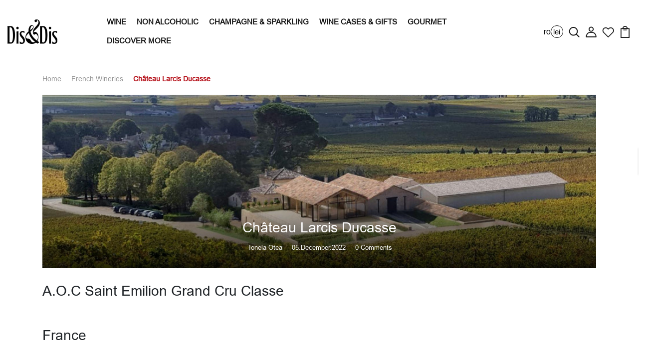

--- FILE ---
content_type: text/html; charset=utf-8
request_url: https://disndis.com/blogs/french-wineries/chateau-larcis-ducasse
body_size: 70375
content:

<!DOCTYPE html>
<!--[if IE 8]><html class="no-js lt-ie9" lang="en"> <![endif]-->
<!--[if IE 9 ]><html class="ie9 no-js"> <![endif]-->
<!--[if (gt IE 9)|!(IE)]><!--> <html class="no-js p-0" lang="en"  > <!--<![endif]-->
 
<link rel="alternate" href="#" hreflang="ro-RO"/>
<link rel="alternate" href="#" hreflang="en-US"/>


  











  

















  






  
  

  



  



  
  <!-- Basic page needs ================================================== -->
  <meta charset="utf-8">
  <meta http-equiv="X-UA-Compatible" content="IE=edge">

  <!-- Title and description ================================================== -->

<!-- Helpers ================================================== -->
  <!-- /snippets/social-meta-tags.liquid -->



<link rel="shortcut icon" href="//disndis.com/cdn/shop/t/57/assets/favicon.png?v=21352530649616342131744119119" type="image/png" />

<link rel="apple-touch-icon-precomposed" href="//disndis.com/cdn/shop/t/57/assets/icon-for-mobile.png?v=114649800135681958991744119133" />
<link rel="apple-touch-icon-precomposed" sizes="57x57" href="//disndis.com/cdn/shop/t/57/assets/icon-for-mobile_57x57.png?v=114649800135681958991744119133" />
<link rel="apple-touch-icon-precomposed" sizes="60x60" href="//disndis.com/cdn/shop/t/57/assets/icon-for-mobile_60x60.png?v=114649800135681958991744119133" />
<link rel="apple-touch-icon-precomposed" sizes="72x72" href="//disndis.com/cdn/shop/t/57/assets/icon-for-mobile_72x72.png?v=114649800135681958991744119133" />
<link rel="apple-touch-icon-precomposed" sizes="76x76" href="//disndis.com/cdn/shop/t/57/assets/icon-for-mobile_76x76.png?v=114649800135681958991744119133" />
<link rel="apple-touch-icon-precomposed" sizes="114x114" href="//disndis.com/cdn/shop/t/57/assets/icon-for-mobile_114x114.png?v=114649800135681958991744119133" />
<link rel="apple-touch-icon-precomposed" sizes="120x120" href="//disndis.com/cdn/shop/t/57/assets/icon-for-mobile_120x120.png?v=114649800135681958991744119133" />
<link rel="apple-touch-icon-precomposed" sizes="144x144" href="//disndis.com/cdn/shop/t/57/assets/icon-for-mobile_144x144.png?v=114649800135681958991744119133" />
<link rel="apple-touch-icon-precomposed" sizes="152x152" href="//disndis.com/cdn/shop/t/57/assets/icon-for-mobile_152x152.png?v=114649800135681958991744119133" />




  









  


<meta name="viewport" content="width=device-width,initial-scale=1">
  <meta name="theme-color" content="#ffffff">
  <meta name="google-site-verification" content="s3W1Nw_9GsSeYFQm0OdAcxjXo3IFv8DEnlFQzLqhbIo" /><meta name="msvalidate.01" content="9046FCF6E08FFB6D60716071F369114B" /><link rel="icon" href="//disndis.com/cdn/shop/t/57/assets/favicon.png?v=21352530649616342131744119119" type="image/png" sizes="16x16">

  <!-- Custom CSS -->
  <link rel="stylesheet" href="//disndis.com/cdn/shop/t/57/assets/section-banner.css?v=165393507809874583701758810904" type="text/css" media="all">

  <link rel="preconnect" href="https://fonts.gstatic.com">
  <link rel="preload" as="style" href="//disndis.com/cdn/shop/t/57/assets/bootstrap.min.css?v=174392269533316748021744119105">
  <link rel="preload" as="style" href="//disndis.com/cdn/shop/t/57/assets/engo-customizes.css?v=84795301250559072011744119207">
  <link data-href="https://fonts.googleapis.com/css2?family=Jost:wght@300;400;500;600&display=swap" rel="stylesheet">
  <!-- font -->
  





  <!-- CSS ================================================== -->
  
  <link rel="stylesheet" data-href="//disndis.com/cdn/shop/t/57/assets/timber.scss.css?v=96350321438454017461758892929 ">
  
  
  
  <link rel="stylesheet" href="//disndis.com/cdn/shop/t/57/assets/bootstrap.min.css?v=174392269533316748021744119105">
  <link rel="stylesheet" data-href="//disndis.com/cdn/shop/t/57/assets/slick.css?v=98340474046176884051744119159">
  <link rel="stylesheet" data-href="//disndis.com/cdn/shop/t/57/assets/slick-theme.css?v=184272576841816378971744119157">
  <link rel="stylesheet" data-href="//disndis.com/cdn/shop/t/57/assets/jquery.fancybox.min.css?v=19278034316635137701744119144" media="nope!" onload="this.media='all'">
  <link rel="stylesheet" data-href="//disndis.com/cdn/shop/t/57/assets/style-main.scss.css?v=91411799122378631901744119206">
 
  <link rel="stylesheet" href="//disndis.com/cdn/shop/t/57/assets/engo-customizes.css?v=84795301250559072011744119207">
  <link rel="stylesheet" data-href="//disndis.com/cdn/shop/t/57/assets/animate.min.css?v=30636256313253750241744119082">
  <link rel="stylesheet" data-href="//disndis.com/cdn/shop/t/57/assets/custom.css?v=90586560733748599081748271940">

  <!--   speed optimization css -->
  <link rel="preconnect" href="https://cdn.shopify.com" crossorigin>
  <link rel="preconnect" href="https://fonts.shopifycdn.com" crossorigin>
  <link rel="dns-prefetch" href="https://productreviews.shopifycdn.com">
  <link rel="dns-prefetch" href="https://ajax.googleapis.com">
  <link rel="dns-prefetch" href="https://maps.googleapis.com">
  <link rel="dns-prefetch" href="https://maps.gstatic.com">

  <!-- Header hook for plugins ================================================== -->
  

  <script>window.performance && window.performance.mark && window.performance.mark('shopify.content_for_header.start');</script><meta name="facebook-domain-verification" content="hpipw2ggyqtg6agz3njb9de3azp0q9">
<meta name="facebook-domain-verification" content="hcyfvxzlb4v0nktxvakw5vbayy045e">
<meta name="google-site-verification" content="QVKMHhyWOmDYGPjDRrx68WxPKhrYwhTyC1X6NmDGndY">
<meta id="shopify-digital-wallet" name="shopify-digital-wallet" content="/62339580119/digital_wallets/dialog">
<meta name="shopify-checkout-api-token" content="b5732b5052342c6f9d2629745fe0603e">
<meta id="in-context-paypal-metadata" data-shop-id="62339580119" data-venmo-supported="false" data-environment="production" data-locale="en_US" data-paypal-v4="true" data-currency="RON">
<link rel="alternate" type="application/atom+xml" title="Feed" data-href="/blogs/french-wineries.atom" />
<script async="async" src="/checkouts/internal/preloads.js?locale=en-RO"></script>
<link rel="preconnect" data-href="https://shop.app" crossorigin="anonymous">
<script async="async" src="https://shop.app/checkouts/internal/preloads.js?locale=en-RO&shop_id=62339580119" crossorigin="anonymous"></script>
<script id="apple-pay-shop-capabilities" type="application/json">{"shopId":62339580119,"countryCode":"RO","currencyCode":"RON","merchantCapabilities":["supports3DS"],"merchantId":"gid:\/\/shopify\/Shop\/62339580119","merchantName":"Dis\u0026Dis","requiredBillingContactFields":["postalAddress","email","phone"],"requiredShippingContactFields":["postalAddress","email","phone"],"shippingType":"shipping","supportedNetworks":["visa","maestro","masterCard","amex"],"total":{"type":"pending","label":"Dis\u0026Dis","amount":"1.00"},"shopifyPaymentsEnabled":true,"supportsSubscriptions":true}</script>
<script id="shopify-features" type="application/json">{"accessToken":"b5732b5052342c6f9d2629745fe0603e","betas":["rich-media-storefront-analytics"],"domain":"disndis.com","predictiveSearch":true,"shopId":62339580119,"locale":"en"}</script>
<script>var Shopify = Shopify || {};
Shopify.shop = "disndis.myshopify.com";
Shopify.locale = "en";
Shopify.currency = {"active":"RON","rate":"1.0"};
Shopify.country = "RO";
Shopify.theme = {"name":"Michle - Dis\u0026Dis[Dev]","id":179247284550,"schema_name":"Winne","schema_version":"1.0.0","theme_store_id":null,"role":"main"};
Shopify.theme.handle = "null";
Shopify.theme.style = {"id":null,"handle":null};
Shopify.cdnHost = "disndis.com/cdn";
Shopify.routes = Shopify.routes || {};
Shopify.routes.root = "/";</script>
<script type="module">!function(o){(o.Shopify=o.Shopify||{}).modules=!0}(window);</script>
<script>!function(o){function n(){var o=[];function n(){o.push(Array.prototype.slice.apply(arguments))}return n.q=o,n}var t=o.Shopify=o.Shopify||{};t.loadFeatures=n(),t.autoloadFeatures=n()}(window);</script>
<script>
  window.ShopifyPay = window.ShopifyPay || {};
  window.ShopifyPay.apiHost = "shop.app\/pay";
  window.ShopifyPay.redirectState = null;
</script>
<script id="shop-js-analytics" type="application/json">{"pageType":"article"}</script>
<script defer="defer" async type="module" src="//disndis.com/cdn/shopifycloud/shop-js/modules/v2/client.init-shop-cart-sync_BdyHc3Nr.en.esm.js"></script>
<script defer="defer" async type="module" src="//disndis.com/cdn/shopifycloud/shop-js/modules/v2/chunk.common_Daul8nwZ.esm.js"></script>
<script type="module">
  await import("//disndis.com/cdn/shopifycloud/shop-js/modules/v2/client.init-shop-cart-sync_BdyHc3Nr.en.esm.js");
await import("//disndis.com/cdn/shopifycloud/shop-js/modules/v2/chunk.common_Daul8nwZ.esm.js");

  window.Shopify.SignInWithShop?.initShopCartSync?.({"fedCMEnabled":true,"windoidEnabled":true});

</script>
<script>
  window.Shopify = window.Shopify || {};
  if (!window.Shopify.featureAssets) window.Shopify.featureAssets = {};
  window.Shopify.featureAssets['shop-js'] = {"shop-cart-sync":["modules/v2/client.shop-cart-sync_QYOiDySF.en.esm.js","modules/v2/chunk.common_Daul8nwZ.esm.js"],"init-fed-cm":["modules/v2/client.init-fed-cm_DchLp9rc.en.esm.js","modules/v2/chunk.common_Daul8nwZ.esm.js"],"shop-button":["modules/v2/client.shop-button_OV7bAJc5.en.esm.js","modules/v2/chunk.common_Daul8nwZ.esm.js"],"init-windoid":["modules/v2/client.init-windoid_DwxFKQ8e.en.esm.js","modules/v2/chunk.common_Daul8nwZ.esm.js"],"shop-cash-offers":["modules/v2/client.shop-cash-offers_DWtL6Bq3.en.esm.js","modules/v2/chunk.common_Daul8nwZ.esm.js","modules/v2/chunk.modal_CQq8HTM6.esm.js"],"shop-toast-manager":["modules/v2/client.shop-toast-manager_CX9r1SjA.en.esm.js","modules/v2/chunk.common_Daul8nwZ.esm.js"],"init-shop-email-lookup-coordinator":["modules/v2/client.init-shop-email-lookup-coordinator_UhKnw74l.en.esm.js","modules/v2/chunk.common_Daul8nwZ.esm.js"],"pay-button":["modules/v2/client.pay-button_DzxNnLDY.en.esm.js","modules/v2/chunk.common_Daul8nwZ.esm.js"],"avatar":["modules/v2/client.avatar_BTnouDA3.en.esm.js"],"init-shop-cart-sync":["modules/v2/client.init-shop-cart-sync_BdyHc3Nr.en.esm.js","modules/v2/chunk.common_Daul8nwZ.esm.js"],"shop-login-button":["modules/v2/client.shop-login-button_D8B466_1.en.esm.js","modules/v2/chunk.common_Daul8nwZ.esm.js","modules/v2/chunk.modal_CQq8HTM6.esm.js"],"init-customer-accounts-sign-up":["modules/v2/client.init-customer-accounts-sign-up_C8fpPm4i.en.esm.js","modules/v2/client.shop-login-button_D8B466_1.en.esm.js","modules/v2/chunk.common_Daul8nwZ.esm.js","modules/v2/chunk.modal_CQq8HTM6.esm.js"],"init-shop-for-new-customer-accounts":["modules/v2/client.init-shop-for-new-customer-accounts_CVTO0Ztu.en.esm.js","modules/v2/client.shop-login-button_D8B466_1.en.esm.js","modules/v2/chunk.common_Daul8nwZ.esm.js","modules/v2/chunk.modal_CQq8HTM6.esm.js"],"init-customer-accounts":["modules/v2/client.init-customer-accounts_dRgKMfrE.en.esm.js","modules/v2/client.shop-login-button_D8B466_1.en.esm.js","modules/v2/chunk.common_Daul8nwZ.esm.js","modules/v2/chunk.modal_CQq8HTM6.esm.js"],"shop-follow-button":["modules/v2/client.shop-follow-button_CkZpjEct.en.esm.js","modules/v2/chunk.common_Daul8nwZ.esm.js","modules/v2/chunk.modal_CQq8HTM6.esm.js"],"lead-capture":["modules/v2/client.lead-capture_BntHBhfp.en.esm.js","modules/v2/chunk.common_Daul8nwZ.esm.js","modules/v2/chunk.modal_CQq8HTM6.esm.js"],"checkout-modal":["modules/v2/client.checkout-modal_CfxcYbTm.en.esm.js","modules/v2/chunk.common_Daul8nwZ.esm.js","modules/v2/chunk.modal_CQq8HTM6.esm.js"],"shop-login":["modules/v2/client.shop-login_Da4GZ2H6.en.esm.js","modules/v2/chunk.common_Daul8nwZ.esm.js","modules/v2/chunk.modal_CQq8HTM6.esm.js"],"payment-terms":["modules/v2/client.payment-terms_MV4M3zvL.en.esm.js","modules/v2/chunk.common_Daul8nwZ.esm.js","modules/v2/chunk.modal_CQq8HTM6.esm.js"]};
</script>
<script>(function() {
  var isLoaded = false;
  function asyncLoad() {
    if (isLoaded) return;
    isLoaded = true;
    var urls = ["https:\/\/av-northern-apps.com\/js\/agecheckerplus_mG35tH2eGxRu7PQW.js?shop=disndis.myshopify.com","https:\/\/ecommplugins-scripts.trustpilot.com\/v2.1\/js\/header.min.js?settings=eyJrZXkiOiJ5N3Z3YmNaWmk5MEdsVUF1IiwicyI6Im5vbmUifQ==\u0026shop=disndis.myshopify.com","https:\/\/ecommplugins-trustboxsettings.trustpilot.com\/disndis.myshopify.com.js?settings=1695621706217\u0026shop=disndis.myshopify.com","https:\/\/widget.trustpilot.com\/bootstrap\/v5\/tp.widget.sync.bootstrap.min.js?shop=disndis.myshopify.com","https:\/\/widget.trustpilot.com\/bootstrap\/v5\/tp.widget.sync.bootstrap.min.js?shop=disndis.myshopify.com","https:\/\/widget.trustpilot.com\/bootstrap\/v5\/tp.widget.sync.bootstrap.min.js?shop=disndis.myshopify.com","https:\/\/widget.trustpilot.com\/bootstrap\/v5\/tp.widget.sync.bootstrap.min.js?shop=disndis.myshopify.com","https:\/\/cdn.shopify.com\/s\/files\/1\/0623\/3958\/0119\/t\/10\/assets\/loy_62339580119.js?v=1674556088\u0026shop=disndis.myshopify.com","https:\/\/cdn.shopify.com\/s\/files\/1\/0623\/3958\/0119\/t\/54\/assets\/yoast-active-script.js?v=1739476121\u0026shop=disndis.myshopify.com"];
    for (var i = 0; i < urls.length; i++) {
      var s = document.createElement('script');
      s.type = 'text/javascript';
      s.async = true;
      s.src = urls[i];
      var x = document.getElementsByTagName('script')[0];
      x.parentNode.insertBefore(s, x);
    }
  };
  if(window.attachEvent) {
    window.attachEvent('onload', asyncLoad);
  } else {
    window.addEventListener('wnw_load', asyncLoad, false);
  }
})();</script>
<script id="__st">var __st={"a":62339580119,"offset":3600,"reqid":"d38dc338-8530-40f3-9bfe-6d106865e3e8-1768975269","pageurl":"disndis.com\/blogs\/french-wineries\/chateau-larcis-ducasse","s":"articles-588013371607","u":"4c5e82add9d5","p":"article","rtyp":"article","rid":588013371607};</script>
<script>window.ShopifyPaypalV4VisibilityTracking = true;</script>
<script id="captcha-bootstrap">!function(){'use strict';const t='contact',e='account',n='new_comment',o=[[t,t],['blogs',n],['comments',n],[t,'customer']],c=[[e,'customer_login'],[e,'guest_login'],[e,'recover_customer_password'],[e,'create_customer']],r=t=>t.map((([t,e])=>`form[action*='/${t}']:not([data-nocaptcha='true']) input[name='form_type'][value='${e}']`)).join(','),a=t=>()=>t?[...document.querySelectorAll(t)].map((t=>t.form)):[];function s(){const t=[...o],e=r(t);return a(e)}const i='password',u='form_key',d=['recaptcha-v3-token','g-recaptcha-response','h-captcha-response',i],f=()=>{try{return window.sessionStorage}catch{return}},m='__shopify_v',_=t=>t.elements[u];function p(t,e,n=!1){try{const o=window.sessionStorage,c=JSON.parse(o.getItem(e)),{data:r}=function(t){const{data:e,action:n}=t;return t[m]||n?{data:e,action:n}:{data:t,action:n}}(c);for(const[e,n]of Object.entries(r))t.elements[e]&&(t.elements[e].value=n);n&&o.removeItem(e)}catch(o){console.error('form repopulation failed',{error:o})}}const l='form_type',E='cptcha';function T(t){t.dataset[E]=!0}const w=window,h=w.document,L='Shopify',v='ce_forms',y='captcha';let A=!1;((t,e)=>{const n=(g='f06e6c50-85a8-45c8-87d0-21a2b65856fe',I='https://cdn.shopify.com/shopifycloud/storefront-forms-hcaptcha/ce_storefront_forms_captcha_hcaptcha.v1.5.2.iife.js',D={infoText:'Protected by hCaptcha',privacyText:'Privacy',termsText:'Terms'},(t,e,n)=>{const o=w[L][v],c=o.bindForm;if(c)return c(t,g,e,D).then(n);var r;o.q.push([[t,g,e,D],n]),r=I,A||(h.body.append(Object.assign(h.createElement('script'),{id:'captcha-provider',async:!0,src:r})),A=!0)});var g,I,D;w[L]=w[L]||{},w[L][v]=w[L][v]||{},w[L][v].q=[],w[L][y]=w[L][y]||{},w[L][y].protect=function(t,e){n(t,void 0,e),T(t)},Object.freeze(w[L][y]),function(t,e,n,w,h,L){const[v,y,A,g]=function(t,e,n){const i=e?o:[],u=t?c:[],d=[...i,...u],f=r(d),m=r(i),_=r(d.filter((([t,e])=>n.includes(e))));return[a(f),a(m),a(_),s()]}(w,h,L),I=t=>{const e=t.target;return e instanceof HTMLFormElement?e:e&&e.form},D=t=>v().includes(t);t.addEventListener('submit',(t=>{const e=I(t);if(!e)return;const n=D(e)&&!e.dataset.hcaptchaBound&&!e.dataset.recaptchaBound,o=_(e),c=g().includes(e)&&(!o||!o.value);(n||c)&&t.preventDefault(),c&&!n&&(function(t){try{if(!f())return;!function(t){const e=f();if(!e)return;const n=_(t);if(!n)return;const o=n.value;o&&e.removeItem(o)}(t);const e=Array.from(Array(32),(()=>Math.random().toString(36)[2])).join('');!function(t,e){_(t)||t.append(Object.assign(document.createElement('input'),{type:'hidden',name:u})),t.elements[u].value=e}(t,e),function(t,e){const n=f();if(!n)return;const o=[...t.querySelectorAll(`input[type='${i}']`)].map((({name:t})=>t)),c=[...d,...o],r={};for(const[a,s]of new FormData(t).entries())c.includes(a)||(r[a]=s);n.setItem(e,JSON.stringify({[m]:1,action:t.action,data:r}))}(t,e)}catch(e){console.error('failed to persist form',e)}}(e),e.submit())}));const S=(t,e)=>{t&&!t.dataset[E]&&(n(t,e.some((e=>e===t))),T(t))};for(const o of['focusin','change'])t.addEventListener(o,(t=>{const e=I(t);D(e)&&S(e,y())}));const B=e.get('form_key'),M=e.get(l),P=B&&M;t.addEventListener('DOMContentLoaded2',(()=>{const t=y();if(P)for(const e of t)e.elements[l].value===M&&p(e,B);[...new Set([...A(),...v().filter((t=>'true'===t.dataset.shopifyCaptcha))])].forEach((e=>S(e,t)))}))}(h,new URLSearchParams(w.location.search),n,t,e,['guest_login'])})(!1,!0)}();</script>
<script integrity="sha256-4kQ18oKyAcykRKYeNunJcIwy7WH5gtpwJnB7kiuLZ1E=" data-source-attribution="shopify.loadfeatures" type="lazyload2" defer="defer" data-src="//disndis.com/cdn/shopifycloud/storefront/assets/storefront/load_feature-a0a9edcb.js" crossorigin="anonymous"></script>
<script crossorigin="anonymous" type="lazyload2" defer="defer" data-src="//disndis.com/cdn/shopifycloud/storefront/assets/shopify_pay/storefront-65b4c6d7.js?v=20250812"></script>
<script data-source-attribution="shopify.dynamic_checkout.dynamic.init">var Shopify=Shopify||{};Shopify.PaymentButton=Shopify.PaymentButton||{isStorefrontPortableWallets:!0,init:function(){window.Shopify.PaymentButton.init=function(){};var t=document.createElement("script");t.src="https://disndis.com/cdn/shopifycloud/portable-wallets/latest/portable-wallets.en.js",t.type="module",document.head.appendChild(t)}};
</script>
<script data-source-attribution="shopify.dynamic_checkout.buyer_consent">
  function portableWalletsHideBuyerConsent(e){var t=document.getElementById("shopify-buyer-consent"),n=document.getElementById("shopify-subscription-policy-button");t&&n&&(t.classList.add("hidden"),t.setAttribute("aria-hidden","true"),n.removeEventListener("click",e))}function portableWalletsShowBuyerConsent(e){var t=document.getElementById("shopify-buyer-consent"),n=document.getElementById("shopify-subscription-policy-button");t&&n&&(t.classList.remove("hidden"),t.removeAttribute("aria-hidden"),n.addEventListener("click",e))}window.Shopify?.PaymentButton&&(window.Shopify.PaymentButton.hideBuyerConsent=portableWalletsHideBuyerConsent,window.Shopify.PaymentButton.showBuyerConsent=portableWalletsShowBuyerConsent);
</script>
<script data-source-attribution="shopify.dynamic_checkout.cart.bootstrap">document.addEventListener("DOMContentLoaded2",(function(){function t(){return document.querySelector("shopify-accelerated-checkout-cart, shopify-accelerated-checkout")}if(t())Shopify.PaymentButton.init();else{new MutationObserver((function(e,n){t()&&(Shopify.PaymentButton.init(),n.disconnect())})).observe(document.body,{childList:!0,subtree:!0})}}));
</script>
<script id='scb4127' type='text/javascript' async='' src='https://disndis.com/cdn/shopifycloud/privacy-banner/storefront-banner.js'></script><link id="shopify-accelerated-checkout-styles" rel="stylesheet" media="screen" href="https://disndis.com/cdn/shopifycloud/portable-wallets/latest/accelerated-checkout-backwards-compat.css" crossorigin="anonymous">
<style id="shopify-accelerated-checkout-cart">
        #shopify-buyer-consent {
  margin-top: 1em;
  display: inline-block;
  width: 100%;
}

#shopify-buyer-consent.hidden {
  display: none;
}

#shopify-subscription-policy-button {
  background: none;
  border: none;
  padding: 0;
  text-decoration: underline;
  font-size: inherit;
  cursor: pointer;
}

#shopify-subscription-policy-button::before {
  box-shadow: none;
}

      </style>

<script>window.performance && window.performance.mark && window.performance.mark('shopify.content_for_header.end');</script>
  <script>var trekkie=[];trekkie.integrations=!0;</script>


  <!-- /snippets/oldIE-js.liquid -->


<!--[if lt IE 9]>
<script src="//cdnjs.cloudflare.com/ajax/libs/html5shiv/3.7.2/html5shiv.min.js" type="text/javascript"></script>
<script src="//disndis.com/cdn/shop/t/57/assets/respond.min.js?v=35299" type="text/javascript"></script>
<link href="//disndis.com/cdn/shop/t/57/assets/respond-proxy.html" id="respond-proxy" rel="respond-proxy" />
<link href="//disndis.com/search?q=924f71d6f4949cab4e634c4db468deef" id="respond-redirect" rel="respond-redirect" />
<script src="//disndis.com/search?q=924f71d6f4949cab4e634c4db468deef" type="text/javascript"></script>
<![endif]-->



  <script src="//disndis.com/cdn/shop/t/57/assets/jquery-3.5.0.min.js?v=16874778797910128561744119140" type="text/javascript"></script>
  
  <script src="//disndis.com/cdn/shopifycloud/storefront/assets/themes_support/api.jquery-7ab1a3a4.js" type="text/javascript"></script>
  <script src="//disndis.com/cdn/shop/t/57/assets/modernizr-2.8.3.min.js?v=174727525422211915231744119151" type="text/javascript"></script>
  <script src="//disndis.com/cdn/shopifycloud/storefront/assets/themes_support/option_selection-b017cd28.js" type="text/javascript"></script>



  <link rel="stylesheet" data-href="https://maxcdn.bootstrapcdn.com/font-awesome/4.7.0/css/font-awesome.min.css">

  <script>
    window.ajax_cart = true;
    window.money_format = '{{amount_with_comma_separator}} lei RON';
    window.shop_currency = 'RON';
    window.show_multiple_currencies = true;
    window.loading_url = "//disndis.com/cdn/shop/t/57/assets/loader.gif?v=9076874988191347041744119148";
    window.use_color_swatch = true;
    window.product_image_resize = true;
    window.enable_sidebar_multiple_choice = true;

    window.file_url = "//disndis.com/cdn/shop/files/?v=35299";
    window.asset_url = "";
    window.images_size = {
      is_crop: true,
      ratio_width : 1,
      ratio_height : 1,
    };
    window.inventory_text = {
      in_stock: "In Stock",
      many_in_stock: "Translation missing: en.products.product.many_in_stock",
      out_of_stock: "Out Of Stock",
      add_to_cart: "Add to Cart",
      sold_out: "Sold Out",
      unavailable: "Unavailable"
    };

    window.sidebar_toggle = {
      show_sidebar_toggle: "Translation missing: en.general.sidebar_toggle.show_sidebar_toggle",
      hide_sidebar_toggle: "Translation missing: en.general.sidebar_toggle.hide_sidebar_toggle"
    };

  </script>
  

  
  
  

  <!-- /snippets/social-meta-tags.liquid -->



<link rel="shortcut icon" href="//disndis.com/cdn/shop/t/57/assets/favicon.png?v=21352530649616342131744119119" type="image/png" />

<link rel="apple-touch-icon-precomposed" href="//disndis.com/cdn/shop/t/57/assets/icon-for-mobile.png?v=114649800135681958991744119133" />
<link rel="apple-touch-icon-precomposed" sizes="57x57" href="//disndis.com/cdn/shop/t/57/assets/icon-for-mobile_57x57.png?v=114649800135681958991744119133" />
<link rel="apple-touch-icon-precomposed" sizes="60x60" href="//disndis.com/cdn/shop/t/57/assets/icon-for-mobile_60x60.png?v=114649800135681958991744119133" />
<link rel="apple-touch-icon-precomposed" sizes="72x72" href="//disndis.com/cdn/shop/t/57/assets/icon-for-mobile_72x72.png?v=114649800135681958991744119133" />
<link rel="apple-touch-icon-precomposed" sizes="76x76" href="//disndis.com/cdn/shop/t/57/assets/icon-for-mobile_76x76.png?v=114649800135681958991744119133" />
<link rel="apple-touch-icon-precomposed" sizes="114x114" href="//disndis.com/cdn/shop/t/57/assets/icon-for-mobile_114x114.png?v=114649800135681958991744119133" />
<link rel="apple-touch-icon-precomposed" sizes="120x120" href="//disndis.com/cdn/shop/t/57/assets/icon-for-mobile_120x120.png?v=114649800135681958991744119133" />
<link rel="apple-touch-icon-precomposed" sizes="144x144" href="//disndis.com/cdn/shop/t/57/assets/icon-for-mobile_144x144.png?v=114649800135681958991744119133" />
<link rel="apple-touch-icon-precomposed" sizes="152x152" href="//disndis.com/cdn/shop/t/57/assets/icon-for-mobile_152x152.png?v=114649800135681958991744119133" />




  









  




  <script type="lazyload2">
    (function(c,l,a,r,i,t,y){
        c[a]=c[a]||function(){(c[a].q=c[a].q||[]).push(arguments)};
        t=l.createElement(r);t.async=1;t.src="https://www.clarity.ms/tag/"+i;
        y=l.getElementsByTagName(r)[0];y.parentNode.insertBefore(t,y);
    })(window, document, "clarity", "script", "ftk5735a4a");
  </script>

  <!--begin-boost-pfs-filter-css-->
  <link rel="preload stylesheet" href="//disndis.com/cdn/shop/t/57/assets/boost-pfs-instant-search.css?v=146474835330714392691744119206" as="style"><link rel="stylesheet" data-href="//disndis.com/cdn/shop/t/57/assets/boost-pfs-custom.css?v=19691562673049145251744119206"><style data-id="boost-pfs-style">
    .boost-pfs-filter-option-title-text {}

   .boost-pfs-filter-tree-v .boost-pfs-filter-option-title-text:before {}
    .boost-pfs-filter-tree-v .boost-pfs-filter-option.boost-pfs-filter-option-collapsed .boost-pfs-filter-option-title-text:before {}
    .boost-pfs-filter-tree-h .boost-pfs-filter-option-title-heading:before {}

    .boost-pfs-filter-refine-by .boost-pfs-filter-option-title h3 {}

    .boost-pfs-filter-option-content .boost-pfs-filter-option-item-list .boost-pfs-filter-option-item button,
    .boost-pfs-filter-option-content .boost-pfs-filter-option-item-list .boost-pfs-filter-option-item .boost-pfs-filter-button,
    .boost-pfs-filter-option-range-amount input,
    .boost-pfs-filter-tree-v .boost-pfs-filter-refine-by .boost-pfs-filter-refine-by-items .refine-by-item,
    .boost-pfs-filter-refine-by-wrapper-v .boost-pfs-filter-refine-by .boost-pfs-filter-refine-by-items .refine-by-item,
    .boost-pfs-filter-refine-by .boost-pfs-filter-option-title,
    .boost-pfs-filter-refine-by .boost-pfs-filter-refine-by-items .refine-by-item>a,
    .boost-pfs-filter-refine-by>span,
    .boost-pfs-filter-clear,
    .boost-pfs-filter-clear-all{}
    .boost-pfs-filter-tree-h .boost-pfs-filter-pc .boost-pfs-filter-refine-by-items .refine-by-item .boost-pfs-filter-clear .refine-by-type,
    .boost-pfs-filter-refine-by-wrapper-h .boost-pfs-filter-pc .boost-pfs-filter-refine-by-items .refine-by-item .boost-pfs-filter-clear .refine-by-type {}

    .boost-pfs-filter-option-multi-level-collections .boost-pfs-filter-option-multi-level-list .boost-pfs-filter-option-item .boost-pfs-filter-button-arrow .boost-pfs-arrow:before,
    .boost-pfs-filter-option-multi-level-tag .boost-pfs-filter-option-multi-level-list .boost-pfs-filter-option-item .boost-pfs-filter-button-arrow .boost-pfs-arrow:before {}

    .boost-pfs-filter-refine-by-wrapper-v .boost-pfs-filter-refine-by .boost-pfs-filter-refine-by-items .refine-by-item .boost-pfs-filter-clear:after,
    .boost-pfs-filter-refine-by-wrapper-v .boost-pfs-filter-refine-by .boost-pfs-filter-refine-by-items .refine-by-item .boost-pfs-filter-clear:before,
    .boost-pfs-filter-tree-v .boost-pfs-filter-refine-by .boost-pfs-filter-refine-by-items .refine-by-item .boost-pfs-filter-clear:after,
    .boost-pfs-filter-tree-v .boost-pfs-filter-refine-by .boost-pfs-filter-refine-by-items .refine-by-item .boost-pfs-filter-clear:before,
    .boost-pfs-filter-refine-by-wrapper-h .boost-pfs-filter-pc .boost-pfs-filter-refine-by-items .refine-by-item .boost-pfs-filter-clear:after,
    .boost-pfs-filter-refine-by-wrapper-h .boost-pfs-filter-pc .boost-pfs-filter-refine-by-items .refine-by-item .boost-pfs-filter-clear:before,
    .boost-pfs-filter-tree-h .boost-pfs-filter-pc .boost-pfs-filter-refine-by-items .refine-by-item .boost-pfs-filter-clear:after,
    .boost-pfs-filter-tree-h .boost-pfs-filter-pc .boost-pfs-filter-refine-by-items .refine-by-item .boost-pfs-filter-clear:before {}
    .boost-pfs-filter-option-range-slider .noUi-value-horizontal {}

    .boost-pfs-filter-tree-mobile-button button,
    .boost-pfs-filter-top-sorting-mobile button {}
    .boost-pfs-filter-top-sorting-mobile button>span:after {}
  </style>

  <!--end-boost-pfs-filter-css-->
  
  <script type="text/javascript">
  window.Rivo = window.Rivo || {};
  window.Rivo.common = window.Rivo.common || {};
  window.Rivo.common.shop = {
    permanent_domain: 'disndis.myshopify.com',
    currency: "RON",
    money_format: "{{amount_with_comma_separator}} lei",
    id: 62339580119
  };
  

  window.Rivo.common.template = 'article';
  window.Rivo.common.cart = {};
  window.Rivo.global_config = {"asset_urls":{"loy":{"api_js":"https:\/\/cdn.shopify.com\/s\/files\/1\/0194\/1736\/6592\/t\/1\/assets\/ba_rivo_api.js?v=1764090844","lp_js":"https:\/\/cdn.shopify.com\/s\/files\/1\/0194\/1736\/6592\/t\/1\/assets\/ba_rivo_lp.js?v=1764090843","lp_css":"https:\/\/cdn.shopify.com\/s\/files\/1\/0194\/1736\/6592\/t\/1\/assets\/ba_rivo_lp.css?v=1763487440","profile_js":"https:\/\/cdn.shopify.com\/s\/files\/1\/0194\/1736\/6592\/t\/1\/assets\/ba_rivo_profile.js?v=1764090842","profile_css":"https:\/\/cdn.shopify.com\/s\/files\/1\/0194\/1736\/6592\/t\/1\/assets\/ba_rivo_profile.css?v=1765147386","init_js":"https:\/\/cdn.shopify.com\/s\/files\/1\/0194\/1736\/6592\/t\/1\/assets\/ba_loy_init.js?v=1764090841","referrals_js":"https:\/\/cdn.shopify.com\/s\/files\/1\/0194\/1736\/6592\/t\/1\/assets\/ba_loy_referrals.js?v=1764090845","referrals_css":"https:\/\/cdn.shopify.com\/s\/files\/1\/0194\/1736\/6592\/t\/1\/assets\/ba_loy_referrals.css?v=1700287043","widget_js":"https:\/\/cdn.shopify.com\/s\/files\/1\/0037\/2110\/1430\/t\/963\/assets\/ba_loy_widget.js?v=1728252181","widget_css":"https:\/\/cdn.shopify.com\/s\/files\/1\/0194\/1736\/6592\/t\/1\/assets\/ba_loy_widget.css?v=1692840875","page_init_js":"https:\/\/cdn.shopify.com\/s\/files\/1\/0194\/1736\/6592\/t\/1\/assets\/ba_loy_page_init.js?v=1711433130","page_widget_js":"https:\/\/cdn.shopify.com\/s\/files\/1\/0194\/1736\/6592\/t\/1\/assets\/ba_loy_page_widget.js?v=1711432435","page_widget_css":"https:\/\/cdn.shopify.com\/s\/files\/1\/0194\/1736\/6592\/t\/1\/assets\/ba_loy_page.css?v=1693059047","page_preview_js":null,"app_proxy_applications_js":"https:\/\/cdn.shopify.com\/s\/files\/1\/0194\/1736\/6592\/t\/1\/assets\/app_proxy_application.js?v=1708835151"},"forms":{"init_js":"https:\/\/cdn.shopify.com\/s\/files\/1\/0194\/1736\/6592\/t\/1\/assets\/ba_forms_init.js?v=1711433134","widget_js":"https:\/\/cdn.shopify.com\/s\/files\/1\/0194\/1736\/6592\/t\/1\/assets\/ba_forms_widget.js?v=1711433135","forms_css":"https:\/\/cdn.shopify.com\/s\/files\/1\/0194\/1736\/6592\/t\/1\/assets\/ba_forms.css?v=1691714518"},"global":{"helper_js":"https:\/\/cdn.shopify.com\/s\/files\/1\/0194\/1736\/6592\/t\/1\/assets\/ba_tracking.js?v=1764090840"}},"proxy_paths":{"loy":"\/apps\/ba-loy","app_metrics":"\/apps\/ba-loy\/app_metrics"},"aat":["loy"],"pv":false,"sts":false,"bam":true,"batc":true,"fetch_url_to_string":false,"base_money_format":"{{amount_with_comma_separator}} lei","online_store_version":2,"loy_js_api_enabled":false,"hide_console_ad":false,"shopify_markets_enabled":false,"google_client_id":"105612801293-i27f7uh4jfd7tajl14hqbqlvd6dr5psc.apps.googleusercontent.com","multipass_v_token":false,"clear_latest_order_cache":false,"shop":{"id":62339580119,"name":"Dis\u0026Dis","domain":"disndis.com"},"theme_extension_local_assets":false};

  

    window.Rivo.loy_config = {"brand_theme_settings":{"enabled":true,"button_bg":"#b6121b","header_bg":"#f0e6d8","desc_color":"#737376","icon_color":"#3a3a3a","link_color":"#b6121b","visibility":"both","cards_shape":"square","hide_widget":true,"launcher_bg":"#b6121b","mobile_icon":"gift","mobile_text":"Rewards","title_color":"#333333","banner_image":"","desktop_icon":"gift","desktop_text":"Rewards","inputs_shape":"square","primary_font":"inherit","buttons_shape":"square","mobile_layout":"image_only","primary_color":"#2932fc","desktop_layout":"image_only","launcher_shape":"circle","secondary_font":"inherit","container_shape":"square","mobile_placement":"left","button_text_color":"#ffffff","desktop_placement":"left","header_text_color":"#b6121b","powered_by_hidden":true,"launcher_text_color":"#ffffff","mobile_side_spacing":20,"desktop_side_spacing":20,"panel_order_settings":{"vip":"3","points":"1","referrals":"2"},"visibility_condition":"","mobile_bottom_spacing":60,"desktop_bottom_spacing":20,"hide_widget_permanently":false,"widget_icon_preview_url":"","hide_widget_launcher_on_mobile":true,"widget_banner_image_preview_url":"","shopify_account_embed_custom_css":"","shopify_account_embed_custom_link":"","shopify_account_embed_target_page":"customers\/account","shopify_account_embed_custom_placement":"","shopify_account_embed_custom_insert_method":"beforeend"},"launcher_style_settings":{"enabled":true,"button_bg":"#b6121b","header_bg":"#f0e6d8","desc_color":"#737376","icon_color":"#3a3a3a","link_color":"#b6121b","visibility":"both","cards_shape":"square","hide_widget":true,"launcher_bg":"#b6121b","mobile_icon":"gift","mobile_text":"Rewards","title_color":"#333333","banner_image":"","desktop_icon":"gift","desktop_text":"Rewards","inputs_shape":"square","primary_font":"inherit","buttons_shape":"square","mobile_layout":"image_only","primary_color":"#2932fc","desktop_layout":"image_only","launcher_shape":"circle","secondary_font":"inherit","container_shape":"square","mobile_placement":"left","button_text_color":"#ffffff","desktop_placement":"left","header_text_color":"#b6121b","powered_by_hidden":true,"launcher_text_color":"#ffffff","mobile_side_spacing":20,"desktop_side_spacing":20,"panel_order_settings":{"vip":"3","points":"1","referrals":"2"},"visibility_condition":"","mobile_bottom_spacing":60,"desktop_bottom_spacing":20,"hide_widget_permanently":false,"widget_icon_preview_url":"","hide_widget_launcher_on_mobile":true,"widget_banner_image_preview_url":"","shopify_account_embed_custom_css":"","shopify_account_embed_custom_link":"","shopify_account_embed_target_page":"customers\/account","shopify_account_embed_custom_placement":"","shopify_account_embed_custom_insert_method":"beforeend"},"points_program_enabled":true,"referral_program_enabled":true,"membership_program_enabled":false,"vip_program_enabled":false,"vip_program_tier_type":"points_earned","vip_program_period":"lifetime","floating_widget_settings":{"enabled":true,"button_bg":"#b6121b","header_bg":"#f0e6d8","desc_color":"#737376","icon_color":"#3a3a3a","link_color":"#b6121b","visibility":"both","cards_shape":"square","hide_widget":true,"launcher_bg":"#b6121b","mobile_icon":"gift","mobile_text":"Rewards","title_color":"#333333","banner_image":"","desktop_icon":"gift","desktop_text":"Rewards","inputs_shape":"square","primary_font":"inherit","buttons_shape":"square","mobile_layout":"image_only","primary_color":"#2932fc","desktop_layout":"image_only","launcher_shape":"circle","secondary_font":"inherit","container_shape":"square","mobile_placement":"left","button_text_color":"#ffffff","desktop_placement":"left","header_text_color":"#b6121b","powered_by_hidden":true,"launcher_text_color":"#ffffff","mobile_side_spacing":20,"desktop_side_spacing":20,"panel_order_settings":{},"visibility_condition":"","mobile_bottom_spacing":60,"desktop_bottom_spacing":20,"hide_widget_permanently":false,"widget_icon_preview_url":"","hide_widget_launcher_on_mobile":true,"widget_banner_image_preview_url":"","shopify_account_embed_custom_css":"","shopify_account_embed_custom_link":"","shopify_account_embed_target_page":"customers\/account","shopify_account_embed_custom_placement":"","shopify_account_embed_custom_insert_method":"beforeend","desktop_launcher_icon":null,"mobile_launcher_icon":null},"widget_custom_icons":{"brand_icon":null,"rewards":null,"ways_to_earn":null,"ways_to_redeem":null},"widget_css":"#baLoySectionWrapper .ba-loy-bg-color {\n  background: linear-gradient(125deg, hsla(35,44%,89%,1), hsla(35,53%,73%,1));\n}\n\n#baLoySectionWrapper .section-panel-wrapper {\n  box-shadow:rgba(0, 0, 0, 0.1) 0px 4px 15px 0px, rgba(0, 0, 0, 0.1) 0px 1px 2px 0px, #f0e6d8 0px 2px 0px 0px inset;\n}\n\n\n\n\n.header-main, .header-secondary, .points-expiry-desc {\n\tcolor: #b6121b !important;\n}\n.main-default a.sign-in{\n  color: #b6121b !important;\n}\n\n.section-table-piece-detail-items .li-img path {\n  fill: #3a3a3a;\n}\n\n.buttons-icons-detail-image .li-img {\n  fill: #3a3a3a;\n}\n\n#baLoySectionWrapper .loy-button-main{\n    background: #b6121b;\n    color: #ffffff;\n}\n\n  #baLoySectionWrapper .loy-button-main{\n    color: #ffffff;\n  }\n\n  #baLoySectionWrapper .main-default, #baLoySectionWrapper div.panel-section .head-title,#baLoySectionWrapper body {\n    color: #333333;\n  }\n\n  #baLoySectionWrapper .section-panel-wrapper .panel-desc, #baLoySectionWrapper .main-default.sign-in-text{\n    color: #737376;\n  }\n\n  #launcher-wrapper{\n    background: #b6121b;\n  }\n\n#baLoySectionWrapper div.section-bottom{\n  display:none;\n}\n\n.ba-loy-namespace .ba-loy-messenger-frame, #launcher-wrapper{\n  left: 20px;\n  right: auto;\n}\n.ba-loy-namespace .ba-loy-messenger-frame {\n  bottom: 90px;\n}\n#launcher-wrapper{\n  bottom: 20px;\n}\n\n.launcher-text{\n  color: #ffffff !important;\n}\n\n#launcher-wrapper .launcher-desktop { display: block; }\n#launcher-wrapper .launcher-mobile  { display: none;  }\n\n@media (max-device-width: 851px) and (orientation: landscape), (max-width: 500px) {\n  .ba-loy-namespace .ba-loy-messenger-frame{\n    height: 100%;\n    min-height: 100%;\n    bottom: 0;\n    right: 0;\n    left: 0;\n    top: 0;\n    width: 100%;\n    border-radius: 0 !important;\n  }\n  #launcher-wrapper.up{\n    display: none;\n  }\n  #launcher-wrapper{\n    left: 20px;\n    right: auto;\n    bottom: 60px;\n  }\n  #launcher-wrapper .launcher-desktop { display: none;  }\n  #launcher-wrapper .launcher-mobile  { display: block; }\n}\n\n#launcher-wrapper:not(.up){display: none;}\n\n@media (max-width: 500px) {\n  #launcher-wrapper{display: none;}\n}\n@media screen\n  and (min-device-width: 375px)\n  and (max-device-width: 823px)\n  and (-webkit-min-device-pixel-ratio: 2)\n  and (orientation: landscape){\n    #launcher-wrapper{display: none;}\n}\n\n.ba-loy-circle{border-radius: 30px !important;}\n.ba-loy-rounded{border-radius: 10px !important;}\n.ba-loy-square{border-radius: 0px !important;}\n","domain_name":"loyalty.rivo.io","font_settings":{},"translations":{"vip_perks":"perk","vip_tiers":"Vip tiers","general_by":"by","vip_reward":"Vip reward","vip_status":"Vip status","general_day":"Day","social_like":"Like","social_share":"Share","vip_benefits":"benefits","general_error":"Hmm, something went wrong, please try again shortly.","general_month":"Month","general_point":"Point","general_spend":"spend","general_spent":"Spent","social_follow":"Follow","tos_expiry_at":"expiry at {{expiry_date}}.","vip_tier_desc":"Get access to exclusive rewards","general_credit":"Credit","general_points":"Points","general_redeem":"Redeem","general_reward":"Reward","vip_tier_spend":"send {{amount}}","general_credits":"Credits","general_go_back":"Go Back","general_pending":"Pending","general_rewards":"Rewards","general_sign_in":"Sign In","general_sign_up":"Sign Up","referrals_title":"Recommend us to a friend","review_complete":"Review complete","survey_complete":"Complete a Survey","general_approved":"Approved","general_share_on":"share on","general_you_have":"You Have","tos_free_product":"free product {{product_name}}","acct_creation_btn":"Start Earning","general_cancelled":"Cancelled","general_edit_date":"Edit date","general_save_date":"Save date","general_show_more":"Show more","general_signed_up":"Signed Up","member_point_desc":"Earn points and turn these into rewards!","referral_complete":"Referral complete","tos_expiry_months":"expiry months {{expiry_months}}","vip_tier_achieved":"Vip tier achieved: {{tier_name}}","vip_tier_added_to":"Vip tier added to: {{tier_name}}","acct_creation_desc":"Get rewarded for being an awesome customer","general_apply_code":"Use the code","general_share_link":"Share your Personal Link","referrals_email_to":"email to","vip_achieved_until":"achieved until","vip_tier_to_unlock":"to unlock","visitor_point_desc":"Earn points and turn these into rewards!","acct_creation_title":"Join and Earn Rewards","general_reward_show":"Afișează","member_header_title":"{points}","member_point_header":"Points","referrals_completed":"Refer us to a friend and win","vip_tier_dropped_to":"Vip tier dropped to: {{tier_name}}","vip_tier_on_highest":"on highest","general_balance_text":"store credit","general_past_rewards":"Past Rewards","general_product_page":"product page","general_ways_to_earn":"Ways to Earn","general_your_rewards":"Your Rewards","referrals_email_send":"email send","referrals_get_reward":"Get reward","referrals_share_link":"Share this link with a friend to claim your discount.","social_facebook_like":"facebook like","social_tiktok_follow":"tiktok follow","social_twitter_share":"twitter share","tos_min_order_amount":"min order amount {{min_order_amount}}.","vip_tier_earn_points":"Câștigă {{points}} Puncte","vip_tier_retained_to":"Vip tier retained to: {{tier_name}}","vip_tier_vip_history":"Vip history","visitor_header_title":"🏆 Rewards Program","visitor_point_header":"Earn Points","acct_creation_sign_in":"Already a member?","general_cancel_points":"Cancel points","general_no_points_yet":"No points available","general_refund_points":"Refund points","general_sms_subscribe":"Subscribe to SMS","member_header_caption":"🥇Your points","social_facebook_share":"facebook share","social_twitter_follow":"twitter follow","vip_reward_earned_via":"Vip reward earned via {{vip_tier_name}} ","vip_you_have_achieved":"you have achieved","wallet_pass_subscribe":"Add Wallet Pass","general_cancel_credits":"Credits canceled","general_no_rewards_yet":"No Rewards Yet","general_place_an_order":"place an order","general_points_expired":"Points expired","general_refund_credits":"Credits refunded","general_upload_receipt":"Submit a Receipt","general_ways_to_redeem":"Ways to Redeem","referrals_claim_reward":"Claim your reward","referrals_code_invalid":"This referral code is invalid","referrals_email_invite":"Trimite recomandarea prietenilor tăi prin email","referrals_visitor_desc":"Sign in and send a recommendation to a friend. Both of you will receive a 20% discount.","review_complete_points":"{{points_amount}} points for publishing a product review","tos_min_order_quantity":"Minimum {{min_order_quantity}} items required in cart.","visitor_header_caption":"Join now and unlock awesome rewards","general_birthday_reward":"Celebrate with a prize","general_challenge_photo":"Submit a Challenge Photo","general_credits_expired":"Credits expired","general_discount_amount":"Discount {{discount_amount}} points","general_email_subscribe":"Subscribe to Emails","general_expiration_date":"Expiration date","general_no_activity_yet":"No activity","general_placed_an_order":"placed and order","general_points_activity":"Points history","general_share_via_email":"share via email","general_upcoming_reward":"Upcoming Reward","general_you_have_points":"You have {{points}} points","membership_order_placed":"Credits earned from placing an order","referrals_email_message":"email message","referrals_invalid_email":"invalid email","referrals_referral_code":"Your referral link is","social_instagram_follow":"instagram follow","tos_apply_to_collection":"apply to collection","tos_max_shipping_amount":"max shipping amount {{max_shipping_amount}}.","vip_tier_no_vip_history":"No VIP membership history yet","general_enter_valid_date":"Please enter a valid date","general_points_for_every":"Points for every","general_uploaded_receipt":"Submitted a Receipt","general_vip_tier_upgrade":"VIP Tier Upgrade Points","referral_complete_points":"{{points_amount}} puncte pentru o recomandare completată","referrals_call_to_action":"Recommend us to a friend and win","referrals_claimed_reward":"Here you have","referrals_create_account":"Create Account","referrals_status_blocked":"status blocked","referrals_status_pending":"status pending","referrals_your_referrals":"your referrals","general_click_to_see_more":"click to see more","general_product_purchased":"Product Purchased","general_redeemed_a_reward":"Redeemed a Reward","general_use_discount_code":"Use this discount code on your next order!","gift_card_sync_past_tense":"Gift card sync","referrals_already_visited":"Already visited this page","referrals_general_invalid":"Sorry, looks like this referral is invalid","referrals_referred_reward":"Your friend will get","referrals_referrer_reward":"You will receive","general_celebrate_birthday":"Celebrate your Birthday","general_how_to_earn_points":"How do I earn points?","loyalty_page_rewards_title":"Rewards","referrals_no_referrals_yet":"No recommendations yet","referrals_progran_disabled":"This referral program is disabled","referrals_status_completed":"status completed","review_complete_past_tense":"Review completed","survey_complete_past_tense":"Completed a Survey","general_add_product_to_cart":"Add to cart","general_balance_text_plural":"Credits","general_fallback_first_name":"there","general_not_enough_earnings":"Not enough earnings to redeem","general_were_awarded_points":"were awarded points","activity_table_header_status":"Status","general_manual_points_adjust":"Manual points adjust","referral_complete_past_tense":"Referral complete","referrals_similar_ip_invalid":"We are unable to process referrals within the same IP address","store_credit_sync_past_tense":"Store credit sync","vip_tier_orders_placed_count":"orders placed count {{amount}} ","general_activate_store_credit":"Activate Store Credit","general_celebrate_anniversary":"Celebrate Loyalty Anniversary","general_punch_card_checkpoint":"Punch Card Checkpoint","general_redeemed_store_credit":"Redeemed Store Credit","loyalty_page_rewards_subtitle":"You have the following rewards ready to use","checkout_ui_redeem_points_desc":"You have {{points}} points! Redeem for discounts on this order.","general_discount_amount_coupon":"{{discount_amount}} discount coupon","general_have_not_earned_points":"You haven't earned any points yet.","membership_page_benefits_title":"Membership Benefits","referrals_email_to_placeholder":"Add multiple emails, separating them by commas","referrals_name_must_be_present":"Please enter your first name","account_ui_loyalty_status_title":"Welcome, {{first_name}}! You have {{balance}} points","checkout_ui_redeem_points_login":"Log in","checkout_ui_redeem_points_title":"Redeem your points","general_add_points_default_note":"Points awarded by importing points","general_celebrate_your_birthday":"Let's celebrate your birthday! 🎉 If your birthday is less than 30 days away, unfortunately you'll have to wait another year.","general_please_choose_an_option":"please choose an option","general_redeem_error_max_points":"The maximum number of points to spend is exceeded.","general_redeem_error_min_points":"Did not reach the minimum number of points for the reward.","loyalty_page_banner_earn_button":"Earn points","loyalty_page_rewards_no_rewards":"No rewards yet","loyalty_page_ways_to_earn_title":"Ways to Earn","referrals_email_already_claimed":"This email has already been claimed","referrals_general_invalid_title":"We're Sorry","social_facebook_like_past_tense":"Liked a page on Facebook","social_tiktok_follow_past_tense":"Followed on TikTok","social_twitter_share_past_tense":"Shared a link on Twitter","loyalty_page_banner_login_button":"Sign In","loyalty_page_upload_receipt_help":"Upload a receipt within the last 30 days to earn points. Please lay the receipt on a flat surface and take a photo from a close distance.","social_facebook_share_past_tense":"Shared a link on Facebook","social_twitter_follow_past_tense":"Followed on Twitter","wallet_pass_subscribe_past_tense":"Added Wallet Pass","account_slideout_home_login_title":"Sign in to manage your account","general_points_for_judgeme_review":"JudgeMe review","loyalty_page_banner_redeem_button":"Redeem Rewards","loyalty_page_subscribe_email_help":"Subscribe to our email list and earn points","loyalty_page_ways_to_redeem_title":"Ways to Redeem","membership_page_benefits_subtitle":"Here's an overview of your membership benefits","referrals_account_already_claimed":"You already have an account. You can invite your friends to win rewards!","vip_tier_products_purchased_count":"Purchase {{amount}} Specific Products","account_ui_loyalty_status_subtitle":"You're on the {{vip_tier_name}} tier","checkout_ui_activate_account_title":"Activate Your Account","checkout_ui_redeemed_rewards_title":"Your rewards","general_reset_removal_default_note":"Existing points removed for points reset from import","loyalty_page_customer_birthday_day":"Day","loyalty_page_upload_receipt_attach":"Attach File","loyalty_page_upload_receipt_button":"Submit Receipt","loyalty_page_ways_to_earn_subtitle":"Earn points by completing these actions","referrals_your_referrals_show_here":"Your recommendations will appear here","social_instagram_follow_past_tense":"Followed on Instagram","account_slideout_orders_login_title":"Sign in to view your orders","checkout_ui_points_estimation_title":"Complete this purchase to earn up to {{points}} points","checkout_ui_refer_friends_login_url":"account\/login?return_url=\/account\u0026email={{customer_email}}","general_loyalty_program_and_rewards":"Loyalty Program and Rewards","general_vip_tier_upgrade_past_tense":"{{tier_name}} Entry Points","general_your_rewards_will_show_here":"Your Rewards will show here","loyalty_page_banner_logged_in_title":"Welcome to the program","loyalty_page_banner_register_button":"Join Now","loyalty_page_explainer_step_1_title":"Signup","loyalty_page_explainer_step_2_title":"Earn","loyalty_page_explainer_step_3_title":"Redeem","loyalty_page_subscribe_email_button":"Subscribe","loyalty_page_upload_receipt_no_file":"Please select a file to upload","loyalty_page_upload_receipt_success":"Thanks! Your receipt will be reviewed shortly","membership_page_banner_login_button":"Sign In","membership_page_banner_login_prefix":"Already a member?","membership_tier_unlocked_past_tense":"Membership Signup","referrals_email_message_placeholder":"Personalise your referral message. The referral link will be added automatically.","account_slideout_profile_login_title":"Sign in to manage your profile","checkout_ui_redeem_points_login_desc":"to view your points balance and discover rewards available for redemption.","checkout_ui_redeem_store_credit_desc":"You have ${{store_credit}} in store credit.","loyalty_page_banner_logged_out_title":"Join our Loyalty Program","loyalty_page_customer_birthday_month":"Month","loyalty_page_customer_birthday_title":"Celebrate your birthday","loyalty_page_ways_to_redeem_subtitle":"Redeem points for these rewards","vip_tier_product_ids_purchased_count":"Purchase {{amount}} Specific Products","checkout_ui_cashback_estimation_title":"Complete this purchase to earn up to {{cashback}} in CashBack","checkout_ui_install_wallet_pass_title":"Install our Wallet Pass for Exclusive Offers","checkout_ui_points_estimation_subtext":"Loyalty points can be redeemed for rewards on future purchases. Actual points awarded may differ if other discounts are applied.","checkout_ui_redeem_store_credit_title":"Apply your store credit","checkout_ui_refer_friends_login_title":"Claim your points from this purchase !","general_celebrate_birthday_past_tense":"Anniversary celebrated","account_dashboard_activity_block_title":"Your Activity","account_dashboard_member_card_cta_text":"View Rewards","account_dashboard_referral_block_title":"Refer a friend","general_reset_new_balance_default_note":"Points reset to new balance by importing points","loyalty_page_explainer_logged_in_title":"Hi \u003cspan rivo-x-data rivo-x-text=\"$store.customer.first_name\"\u003e\u003c\/span\u003e, you have \u003cstrong\u003e\u003cspan rivo-x-data rivo-x-text=\"$store.customer.pretty_points_tally\"\u003e\u003c\/span\u003e\u003c\/strong\u003e Points","loyalty_page_explainer_step_1_subtitle":"Create an account on our store","loyalty_page_explainer_step_2_subtitle":"Earn points for shopping","loyalty_page_explainer_step_3_subtitle":"Redeem points for discounts","loyalty_page_vip_tiers_logged_in_title":"VIP Tiers","membership_page_explainer_step_1_title":"Signup","membership_page_explainer_step_2_title":"Earn","membership_page_explainer_step_3_title":"Redeem","membership_recurring_signup_past_tense":"Recurring Credit","referrals_advocate_stats_email_claimed":"Claimed","checkout_ui_activate_account_button_url":"\/account\/login?return_url=\/account","checkout_ui_cashback_estimation_subtext":"CashBack can be redeemed for rewards on future purchases. Actual CashBack awarded may differ if other discounts are applied.","loyalty_page_activity_table_header_date":"Date","loyalty_page_activity_table_no_activity":"No activity yet","loyalty_page_explainer_logged_out_title":"How it Works","loyalty_page_vip_tiers_logged_out_title":"VIP Tiers","membership_page_banner_login_button_url":"\/account\/login?return_url=\/account","account_dashboard_member_card_body_title":"You have \u003cstrong\u003e\u003cspan rivo-x-data rivo-x-text=\"$store.customer.pretty_points_tally\"\u003e\u003c\/span\u003e\u003c\/strong\u003e Points","account_ui_loyalty_status_cta_button_url":"\/pages\/loyalty-program","checkout_ui_activate_account_button_text":"Activate Account","checkout_ui_activate_account_description":"Activate your loyalty account to start earning points, tracking rewards, and accessing exclusive member benefits.","checkout_ui_redeem_points_alternate_name":"points","checkout_ui_redeemed_rewards_description":"Your rewards available to use","checkout_ui_redeemed_rewards_login_title":"Log in","checkout_ui_refer_friends_referral_title":"Refer a Friend","general_celebrate_anniversary_past_tense":"Celebrated Loyalty Anniversary","loyalty_page_activity_expiration_warning":"Expiration Date: \u003cspan rivo-x-data rivo-x-text=\"$store.customer.points_expiry\"\u003e\u003c\/span\u003e","loyalty_page_customer_birthday_save_date":"Save Date","loyalty_page_upload_challenge_photo_help":"Upload a challenge photo to earn.","referrals_advocate_stats_email_completed":"Completed","referrals_create_account_to_claim_coupon":"Create an account to claim your coupon.","account_dashboard_referral_block_subtitle":"Give your friends a reward and claim your own when they make a purchase","account_ui_loyalty_status_cta_button_text":"View Rewards","checkout_ui_redeemed_rewards_select_label":"Select a Reward","loyalty_page_activity_table_header_action":"Activity","loyalty_page_banner_logged_in_description":"As a member, you will earn points for shopping","loyalty_page_explainer_logged_in_subtitle":"Here's an overview of your current points balance and recent activity","loyalty_page_vip_tiers_logged_in_subtitle":"You are on the \u003cspan rivo-x-data rivo-x-text=\"$store.customer?.current_vip_tier_info?.tier?.name\"\u003e\u003c\/span\u003e tier","membership_page_banner_add_to_cart_button":"Join Now","membership_page_explainer_step_1_subtitle":"Create an account on our store","membership_page_explainer_step_2_subtitle":"Earn points for shopping","membership_page_explainer_step_3_subtitle":"Redeem points for discounts","account_dashboard_member_card_header_title":"Welcome \u003cspan rivo-x-data rivo-x-text=\"$store.customer?.first_name\"\u003e\u003c\/span\u003e","account_dashboard_vip_tiers_progress_title":"VIP Tier Status","checkout_ui_install_wallet_pass_button_url":"\/#rivo","general_converted_to_credits_external_note":"Converted your points balance to store credit","general_converted_to_credits_internal_note":"Converted from points to store credit","loyalty_page_banner_logged_out_description":"Join for free and begin earning points \u0026 rewards every time you shop.","loyalty_page_upload_challenge_photo_attach":"Attach File","loyalty_page_upload_challenge_photo_button":"Submit Challenge Photo","loyalty_page_vip_tiers_logged_out_subtitle":"Join our VIP loyalty program to unlock exclusive rewards available only to members.","membership_page_activity_table_header_date":"Date","membership_page_activity_table_no_activity":"No activity yet","membership_page_banner_is_subscriber_title":"Welcome to our Membership Program","membership_page_status_is_subscriber_title":"You have an Active Membership","referrals_advocate_stats_email_link_clicks":"Link Clicks","account_dashboard_member_card_body_subtitle":"You're on the \u003cspan rivo-x-data rivo-x-text=\"$store.customer?.current_vip_tier_info?.tier?.name\"\u003e\u003c\/span\u003e tier","account_dashboard_referral_block_share_html":"\u003ca href=\"\/pages\/refer-a-friend\"\u003eEmail your link to friends\u003c\/a\u003e or \u003ca href=\"\/pages\/refer-a-friend?popup_panel=email_stats\"\u003eget your stats\u003c\/a\u003e","checkout_ui_install_wallet_pass_button_text":"Install Wallet Pass","checkout_ui_install_wallet_pass_description":"Unlock exclusive offers and rewards with our Wallet Pass.","checkout_ui_login_notification_banner_title":"Have loyalty discounts or rewards that you'd like to apply?","checkout_ui_refer_friends_login_description":"Log in or register to activate your loyalty account, redeem your points and access your special offers.","loyalty_page_activity_table_header_earnings":"Points","loyalty_page_upload_challenge_photo_no_file":"Please select a file to upload","loyalty_page_upload_challenge_photo_success":"Thanks! Your challenge photo will be reviewed shortly","membership_page_activity_expiration_warning":"Expiration Date: \u003cspan rivo-x-data rivo-x-text=\"$store.customer.points_expiry\"\u003e\u003c\/span\u003e","membership_page_banner_non_subscriber_title":"Join our Membership Program","membership_recurring_anniversary_past_tense":"Membership Anniversary Credits","account_dashboard_unused_rewards_block_title":"Use your rewards","checkout_ui_redeem_incremental_earnings_desc":"How much of your ${{balance}} in balance would you like to redeem?","checkout_ui_refer_friends_login_button_title":"Activate my account","general_order_placed_store_credit_multiplier":"Earn cash back for every $1 spent","loyalty_page_vip_tiers_progress_column_title":"Tier Status","membership_page_activity_table_header_action":"Activity","referrals_advocate_stats_email_unique_visits":"Unique visits from your link","referrals_email_your_friend_has_referred_you":"your friend has referred you {{shop_name}}","account_dashboard_vip_tiers_progress_subtitle":"Earn \u003cspan rivo-x-data rivo-x-text=\"$store.customer?.current_vip_tier_info?.next_tier?.formatted_to_spend_or_earn\"\u003e\u003c\/span\u003e points to reach the \u003cspan rivo-x-data rivo-x-text=\"$store.customer?.current_vip_tier_info?.next_tier?.name\"\u003e\u003c\/span\u003e tier.","checkout_ui_login_notification_banner_subtext":"to login to your account","checkout_ui_redeem_incremental_earnings_login":"Log in","checkout_ui_redeem_incremental_earnings_title":"Redeem store balance","checkout_ui_redeem_points_select_custom_label":"{{reward_name}} orders ${{min_order_amount}}+ for {{points_amount}} points","checkout_ui_refer_friends_referral_button_url":"","membership_page_banner_add_to_cart_button_url":"\/membership-add-to-cart","membership_page_cancel_membership_modal_title":"Are you sure you want to cancel your membership?","membership_page_explainer_is_subscriber_title":"Hi \u003cspan rivo-x-data=\"{ username: $store.customer.first_name || 'there' }\" rivo-x-text=\"username\"\u003e\u003c\/span\u003e, you have \u003cstrong\u003e\u003cspan rivo-x-data rivo-x-text=\"$store.customer.pretty_credits_tally\"\u003e\u003c\/span\u003e\u003c\/strong\u003e in Store Credit","membership_page_status_is_subscriber_subtitle":"You will be charged next on \u003cspan rivo-x-data rivo-x-text=\"$store.customer?.membership?.pretty_next_charge_date\"\u003e\u003c\/span\u003e","referrals_email_checkout_out_and_claim_reward":"Check out the referral link and claim your free reward.","account_dashboard_rewards_progress_block_title":"Earn more rewards","checkout_ui_redeem_points_select_discount_desc":"Please select a discount","checkout_ui_redeemed_rewards_login_description":"to view your rewards available to use.","checkout_ui_refer_friends_referral_description":"Share your referral link with friends and earn rewards each time a new friend makes a purchase.","membership_page_activity_table_header_earnings":"Points","membership_page_cancel_membership_modal_button":"Yes, Cancel my Membership","membership_page_explainer_non_subscriber_title":"How it Works","account_dashboard_unused_rewards_block_subtitle":"Use your previously redeemed rewards:","checkout_ui_login_notification_banner_link_text":"Click here","checkout_ui_redeem_points_select_discount_label":"Select Discount","checkout_ui_redeemed_rewards_select_description":"Please select a reward","checkout_ui_refer_friends_referral_button_title":"Refer a Friend","loyalty_page_vip_tiers_progress_column_subtitle":"Earn \u003cspan rivo-x-data rivo-x-text=\"$store.customer?.current_vip_tier_info?.next_tier?.formatted_to_spend_or_earn\"\u003e\u003c\/span\u003e points to reach the \u003cspan rivo-x-data rivo-x-text=\"$store.customer?.current_vip_tier_info?.next_tier?.name\"\u003e\u003c\/span\u003e tier.","membership_page_status_update_payment_link_text":"Update Payment Method","referrals_advocate_stats_email_no_referrals_yet":"No referrals yet.","account_dashboard_unused_rewards_block_date_text":"Redeemed on: {{date}}","membership_page_banner_is_subscriber_description":"You'v unlocked exclusive savings, rewards \u0026 VIP access.","membership_page_explainer_is_subscriber_subtitle":"Here's an overview of your current credits balance and recent activity","account_dashboard_referral_block_copy_button_text":"Copy","account_dashboard_rewards_progress_block_subtitle":"Earn another \u003cspan rivo-x-data rivo-x-text=\"$store.customer.pretty_points_amount_to_next_reward\"\u003e\u003c\/span\u003e points to unlock a \u003cspan rivo-x-data rivo-x-text=\"$store.customer.next_reward?.name\"\u003e\u003c\/span\u003e reward\u003c\/p\u003e","account_dashboard_unused_rewards_block_no_rewards":"No rewards yet","checkout_ui_redeem_store_credit_apply_button_text":"Apply Store Credit","membership_page_banner_non_subscriber_description":"Unlock exclusive savings, rewards \u0026 VIP access.","membership_page_update_payment_method_modal_title":"Update Payment Method","checkout_ui_redeem_incremental_earnings_login_desc":"to view your balance.","membership_page_status_cancel_membership_link_text":"Cancel","checkout_ui_refer_friends_referral_text_field_label":"Your referral link","membership_page_cancel_membership_modal_description":"We'd hate to see you leave. Your membership includes exclusive benefits that you'll lose access to immediately.","checkout_ui_cashback_estimation_title_usd_to_currency":"Complete this purchase to earn up to {{cashback_usd_to_currency}} in CashBack","referrals_advocate_stats_email_friends_order_verified":"Friends order was verified","referrals_advocate_stats_email_referral_link_to_share":"Here's your referral link to share with friends.","referrals_advocate_stats_email_friend_claimed_discount":"Friend claimed discount","account_dashboard_vip_tiers_progress_completed_subtitle":"Congrats! You've reached the highest tier.","checkout_ui_cashback_estimation_subtext_usd_to_currency":"CashBack can be redeemed for rewards on future purchases. Actual CashBack awarded may differ if other discounts are applied.","checkout_ui_post_purchase_account_activation_button_url":"\/account\/login?return_url=\/account","membership_page_update_payment_method_modal_description":"We've sent you an email to update your payment method. Please check your inbox and follow the instructions.","checkout_ui_redeem_incremental_earnings_form_input_label":"Earnings amount","checkout_ui_redeem_incremental_discount_code_change_error":"{{code}} couldn't be used with your existing discounts.","checkout_ui_redeem_incremental_earnings_form_submit_button":"Redeem","checkout_ui_redeem_points_not_enough_points_banner_message":"You're {{points_amount}} points away from a reward","account_dashboard_rewards_progress_block_completed_subtitle":"Keep earning points to unlock more rewards","checkout_ui_redeem_incremental_earnings_desc_usd_to_currency":"You have {{formatted_credits_tally_usd_to_currency}}) in store credit to redeem (subject to FX rates at time of redemption)"},"custom_css":null,"ways_to_earn":[{"id":97279,"title":"Sign Up","status":"active","name":null,"trigger":"customer_member_enabled","points_amount":100,"credits_amount":0.0,"balance_amount":100,"description":null,"url":null,"button_text":null,"pretty_earnings_text":"100 Points","card_click_method":null,"hidden_from_ui":false,"multi_balance_settings_by_tiers":{},"multipliers":[],"currency_base_amount":1,"points_type":"fixed"},{"id":97280,"title":"place an order","status":"active","name":null,"trigger":"order_placed","points_amount":5,"credits_amount":0.0,"balance_amount":5,"description":"Earn cash back for every $1 spent","url":null,"button_text":null,"pretty_earnings_text":"5 Points","card_click_method":null,"hidden_from_ui":false,"multi_balance_settings_by_tiers":{},"multipliers":[],"currency_base_amount":1,"points_type":"multiplier"},{"id":97281,"title":"Celebrate your Birthday","status":"active","name":null,"trigger":"customer_birthday","points_amount":250,"credits_amount":0.0,"balance_amount":250,"description":null,"url":null,"button_text":null,"pretty_earnings_text":"250 Points","card_click_method":null,"hidden_from_ui":false,"multi_balance_settings_by_tiers":{},"multipliers":[],"currency_base_amount":1,"points_type":"fixed"},{"id":104861,"title":"Referral complete","status":"active","name":null,"trigger":"referral_complete","points_amount":100,"credits_amount":0.0,"balance_amount":100,"description":null,"url":null,"button_text":null,"pretty_earnings_text":"100 Points","card_click_method":null,"hidden_from_ui":false}],"points_rewards":[{"id":164261,"name":"Order discount","enabled":true,"points_amount":500,"points_type":"multiplier","reward_type":"fixed_amount","source":"points","pretty_display_rewards":"Order discount (100 points required)","icon_url":null,"pretty_points_amount":"500","purchase_type":"one_time","recurring_cycle_limit":null,"min_order_quantity":null,"increment_points_value":100,"customer_points_get":1.0,"min_points_to_redeem_value":null,"max_points_to_spend_value":null,"terms_of_service":{"reward_type":"fixed_amount","applies_to":"entire","show_tos":false},"pretty_terms_of_service":""}],"rewards":[{"id":164261,"name":"Order discount","enabled":true,"points_amount":500,"points_type":"multiplier","reward_type":"fixed_amount","source":"points","pretty_display_rewards":"Order discount (100 points required)","icon_url":null,"pretty_points_amount":"500","purchase_type":"one_time","recurring_cycle_limit":null,"min_order_quantity":null,"increment_points_value":100,"customer_points_get":1.0,"min_points_to_redeem_value":null,"max_points_to_spend_value":null,"terms_of_service":{"reward_type":"fixed_amount","applies_to":"entire","show_tos":false},"pretty_terms_of_service":""}],"referral_rewards":{"referrer_reward":{"id":163101,"name":"15% off coupon","reward_type":"percentage","properties":{"applies_to":"collection","collection_id":"398989918423","min_requirement":"none","customer_points_get":1.0,"increment_points_value":100,"min_points_to_redeem_value":100,"auto_redeem_enabled":false,"refund_on_expiry_enabled":false,"min_order_value_excludes_free_product":false}},"referred_reward":{"id":163100,"name":"15% off coupon","reward_type":"percentage","properties":{"applies_to":"collection","collection_id":"398989918423","min_requirement":"min_purchase_amount","customer_points_get":1.0,"increment_points_value":100,"min_points_to_redeem_value":100,"auto_redeem_enabled":false,"refund_on_expiry_enabled":false,"min_order_value_excludes_free_product":false}}},"referral_settings":{"referrals_landing_path":"collections\/wines","referrals_landing_domain":null},"referral_social_settings":{"facebook":false,"email":true,"twitter":false,"twitter_message":"","sms":true,"sms_message":"","whatsapp":false,"whatsapp_message":"","share_order":["sms","email","link","twitter","facebook","whatsapp"]},"referrals_customer_account_required":true,"friend_discounts_disabled":false,"vip_tiers":[],"account_embed_widget_settings":{"enabled":false,"target_page":"customers\/account","custom_insert_method":"beforeend"},"loyalty_landing_page_settings":{"enabled":false,"template_suffix":"rivo-loyalty-landing-page","vip_tiers_table_data":[]},"membership_landing_page_settings":{"enabled":false,"template_suffix":"rivo-membership-landing-page"},"account_dashboard_settings":{},"pages_config":{"id":114620236102,"handle":"loyalty-program","published_at":"2023-04-05T08:21:17.699Z","desktop_banner_image_url":"https:\/\/loyalty.rivo.io\/assets\/6v9an1tvs255gacov8yvotoosh03","custom_css":"","primary_google_font":"Arial","secondary_google_font":"Arial","enforce_full_width_enabled":false,"modal_offset":null,"vip_api_calls_disabled":false,"sections":[{"id":22705,"section_type":"banner","settings":{"title_font_size":45,"earn_button_text":"Earn points","title_font_color":"#a50303","earn_button_edges":"square","earn_button_style":"fill","login_button_text":"Sign In","login_button_edges":"square","login_button_style":"fill","redeem_button_text":"Redeem Rewards","primary_font_family":"inherit","redeem_button_edges":"square","redeem_button_style":"fill","logged_in_title_text":"Your Loyalty Deserves More","register_button_text":"Join Now","description_font_size":21,"earn_button_font_size":14,"logged_out_title_text":"Exclusive Benefits for Our Members","register_button_edges":"square","register_button_style":"fill","secondary_font_family":"inherit","description_font_color":"#a50303","earn_button_font_color":"#ffffff","login_button_font_size":14,"login_button_font_color":"#ffffff","redeem_button_font_size":14,"redeem_button_font_color":"#ffffff","register_button_font_size":14,"logged_in_description_text":"Shop, Earn, and Celebrate with us!  Get your points and unlock rewards, today.","register_button_font_color":"#ffffff","logged_out_description_text":"Join for free and begin earning points \u0026 rewards every time you shop.","earn_button_background_color":"#a50303","login_button_background_color":"#a50303","redeem_button_background_color":"#a50303","register_button_background_color":"#a50303"},"hidden":false},{"id":22706,"section_type":"explainer","settings":{"background_color":"#ffffff","step_1_title_text":"Sign Up","step_2_title_text":"Earn Points","step_3_title_text":"Redeem","rewards_title_text":"Your Rewards","primary_font_family":"inherit","step_1_subtitle_text":"Create an account on our store","step_2_subtitle_text":"Earn points for shopping","step_3_subtitle_text":"Redeem points for discounts","step_title_font_size":20,"points_logs_date_text":"Date","secondary_font_family":"inherit","step_number_font_size":40,"step_title_font_color":"#a2704b","header_title_font_size":38,"logged_out_header_text":"How it Works","step_number_font_color":"#a2704b","header_title_font_color":"#a2704b","points_logs_action_text":"Action","points_logs_points_text":"Points","rewards_title_font_size":38,"step_subtitle_font_size":14,"no_rewards_subtitle_text":"No rewards yet. Your rewards will show here.","rewards_title_font_color":"#000000","step_subtitle_font_color":"#a2704b","has_rewards_subtitle_text":"You have the following rewards ready to use.","header_subtitle_font_size":16,"header_subtitle_font_color":"#a2704b","rewards_subtitle_font_size":14,"logged_in_header_title_text":"Hi {{first_name}}, you have {{points_balance}} points","rewards_subtitle_font_color":"#000000","logged_in_header_subtitle_text":"Here's an overview of your current points balance and recent activity"},"hidden":false},{"id":22707,"section_type":"ways_to_earn","settings":{"title_text":"Ways to Earn","subtitle_text":"Earn points by completing any of the actions below","title_font_size":38,"background_color":"#f0e6d8","title_font_color":"#2c2a2b","subtitle_font_size":14,"primary_font_family":"inherit","subtitle_font_color":"#2c2a2b","secondary_font_family":"inherit"},"hidden":false},{"id":22708,"section_type":"ways_to_redeem","settings":{"title_text":"Ways to Redeem","subtitle_text":"Spend your points on any of the amazing rewards below.","title_font_size":38,"background_color":"#ffffff","title_font_color":"#b6121b","subtitle_font_size":14,"primary_font_family":"inherit","subtitle_font_color":"#b6121b","secondary_font_family":"inherit"},"hidden":false},{"id":22709,"section_type":"referral","settings":{"title_text":"Refer a friend","subtitle_text":"Share your unique referral link with friends to earn rewards","title_font_size":38,"background_color":"#ffffff","title_font_color":"#000000","subtitle_font_size":14,"primary_font_family":"inherit","subtitle_font_color":"#000000","secondary_font_family":"inherit"},"hidden":false},{"id":22710,"section_type":"vip_tier","settings":{"title_text":"Vip Tiers","subtitle_text":"Get access to higher tiers and exclusive VIP rewards","title_font_size":38,"background_color":"#ffffff","title_font_color":"#000000","subtitle_font_size":14,"primary_font_family":"inherit","subtitle_font_color":"#000000","secondary_font_family":"inherit"},"hidden":false}]},"forms":[],"points_expiry_enabled":false,"frontend":{"potential_points":{"order_placed":{"enabled":true,"points_type":"multiplier","points_amount":5,"currency_base_amount":1,"multi_balance_settings_by_tiers":{}}}},"referral_campaigns":[],"paid_membership_settings":{"faq":[],"page_title":"Membership","landing_path":"\/","credits_enabled":false,"product_enabled":false,"billing_interval":"month","legacy_product_ids":[],"cancellation_policy":"immediate","final_reminder_days":3,"rebill_reminder_days":5,"free_shipping_enabled":true,"migration_mode_enabled":false,"page_guest_description":"Join our membership program to get access to exclusive discounts, offers, and more!","page_member_description":"You're getting access to exclusive discounts, offers, and more!","rebill_attempt_interval":"hourly","custom_dashboard_enabled":false,"exclusive_access_enabled":true,"priority_support_enabled":true,"daily_rebill_attempt_utc_hour":16,"landing_path_redirect_enabled":true,"default_enrollment_tier_method":"customer_creation","failed_payments_retry_schedule":[{"days_after_last_retry":1},{"days_after_last_retry":2},{"days_after_last_retry":3},{"days_after_last_retry":5},{"days_after_last_retry":5},{"days_after_last_retry":5},{"days_after_last_retry":5}],"daily_failed_payments_attempt_utc_hour":23},"checkout_ui_settings":{"global_show_login_enabled":false,"redeem_store_credit_button_kind":"primary","global_show_login_header_enabled":false,"redeem_credits_show_login_enabled":false,"shopify_markets_metaobject_enabled":false,"redeem_points_use_custom_select_label":false,"redeem_points_only_show_from_countries":[],"redeem_points_show_all_rewards_enabled":false,"redeem_points_select_apply_button_enabled":false,"redeemed_rewards_only_show_from_countries":[],"post_purchase_referral_hide_from_countries":[],"redeem_points_default_select_label_enabled":true,"hide_all_checkout_extensions_from_countries":[],"post_purchase_referral_preview_mode_enabled":false,"only_show_checkout_extensions_from_countries":[],"post_purchase_referral_share_buttons_enabled":false,"redeem_points_disable_reward_options_enabled":false,"redeem_store_credit_only_show_from_countries":[],"redeem_incremental_earnings_show_login_enabled":false,"redeem_points_hide_redeem_when_discount_exists":false,"redeem_points_not_enough_points_banner_enabled":false,"post_purchase_referral_only_show_from_countries":[],"redeem_incremental_earnings_balance_to_currency":false,"redeemed_rewards_hide_selections_when_no_options":false,"post_purchase_account_activation_button_full_width":true,"cashback_estimation_balance_usd_to_currency_enabled":false,"redeem_incremental_earnings_only_show_from_countries":[],"redeem_points_hide_selections_unless_discount_exists":false,"post_purchase_account_activation_preview_mode_enabled":false,"post_purchase_referral_always_show_to_advocate_enabled":false,"redeemed_rewards_hide_selections_when_discount_applied":false,"post_purchase_account_activation_membership_mode_enabled":false,"redeem_incremental_earnings_input_amount_stepper_enabled":false,"post_purchase_account_activation_only_show_from_countries":[],"post_purchase_install_wallet_pass_only_show_from_countries":[],"redeem_incremental_earnings_balance_usd_to_currency_enabled":false,"redeem_incremental_earnings_hide_redeem_when_discount_exists":false,"redeem_incremental_earnings_hide_redeem_when_insufficient_balance":false,"redeem_incremental_earnings_hide_redeem_unless_minimum_order_value_is_met":false,"global_show_login_url":"\/customer_authentication\/login?return_to=\/checkout"},"discount_code_prefix_settings":{"global_prefix":"BAL-","loyalty_gift_prefix":"LGIFT-"},"membership_tiers":[],"credit_mode":false,"active_bonus_campaign":null,"js_api_config":{"emit_points_balances_on_load":false},"auto_login":{"enabled":false,"email_provider":"kl","email_identifier":"utm_klaviyo_profile_id","auto_login_reload_enabled":false,"auto_login_bypass_only_mode_enabled":false},"account_widget_settings":{"enabled":false,"or_text":"OR","city_text":"City","edit_text":"Edit","name_text":"Name","email_text":"Email","order_text":"Order","phone_text":"Phone","taxes_text":"Taxes","total_text":"Total","cards_shape":"rounded","delete_text":"Delete","select_text":"Select","address_text":"Address","company_text":"Company","country_text":"Country","inputs_shape":"rounded","buttons_shape":"rounded","discount_text":"Discount","primary_color":"#20124d","province_text":"Province","shipping_text":"Shipping","subtotal_text":"Subtotal","zip_code_text":"ZIP Code","community_text":"Community","home_cta_1_url":"\/pages\/loyalty-program-2","home_cta_2_url":"\/pages\/loyalty-program-2","home_cta_3_url":"https:\/\/rivo-stu.myshopify.com\/pages\/loyalty-program-2","last_name_text":"Last Name","launcher_shape":"circle","container_shape":"rounded","favorites_title":"Favorites","first_name_text":"First Name","home_cta_1_text":"View Rewards","home_cta_2_text":"Manage Subscriptions","home_cta_3_text":"Manage Subscriptions","input_font_size":16,"show_powered_by":false,"add_to_cart_text":"Add to Cart","footer_font_size":14,"footer_home_text":"For You","saved_cart_title":"Saved from Cart","toast_font_color":"#FFFFFF","are_you_sure_text":"Are you sure you want to?","cache_app_enabled":false,"collections_title":"Collections","community_enabled":false,"contact_info_text":"Contact info","currency_decimals":0,"default_font_size":16,"desktop_placement":"left","email_placeholder":"Enter your email","favorites_enabled":false,"google_login_text":"Sign in with Google","home_referral_url":"\/pages\/refer-a-friend","login_button_text":"Get Login Code","login_issues_link":"\/account\/login","login_issues_text":"Click here to login with your password if you are having issues","my_addresses_text":"My Addresses","order_placed_text":"Placed on","verify_title_text":"Enter the code we just sent to [[email]]","all_favorites_text":"All Favorites","footer_orders_text":"Orders","home_cta_1_enabled":true,"home_cta_2_enabled":true,"home_cta_3_enabled":false,"latest_order_title":"Latest Order","notifications_text":"Notifications","profile_list_links":[],"reload_after_login":false,"saved_cart_enabled":false,"shop_login_enabled":false,"verify_button_text":"Verify Code","address_line_2_text":"Apartment, suite, etc.","apple_login_enabled":false,"delete_address_text":"Yes, Delete Address","external_login_text":"Sign in or Sign up","footer_profile_text":"Profile","home_referral_title":"Refer a Friend \u0026 Earn","locale_urls_enabled":false,"mobile_side_spacing":20,"my_preferences_text":"My Preferences","payment_method_text":"Payment Method","popular_today_title":"Popular Today","select_country_text":"Select Country","select_options_text":"Select Options","slideout_icon_color":"#303030","update_profile_text":"Update Profile","view_favorites_text":"View Favorites","billing_address_text":"Billing Address","desktop_side_spacing":20,"excluded_product_ids":[],"favorites_load_delay":0,"footer_icons_enabled":false,"google_login_enabled":false,"hide_rivo_login_form":false,"home_logged_in_title":"Welcome \u003cspan rivo-ax-text='$store.rivo_profile_customer.first_name'\u003e\u003c\/span\u003e","legacy_login_enabled":true,"order_cancelled_text":"Cancelled on","profile_log_out_text":"Log out","save_collection_text":"Save Collection","select_province_text":"Select Province","shipping_method_text":"Shipping Method","address_default_badge":"Default","alternate_login_title":"Having issues signing in?","home_logged_out_title":"Login to your account","home_referral_enabled":false,"mobile_bottom_spacing":20,"order_returns_enabled":false,"popular_today_enabled":true,"recently_viewed_title":"Recently Viewed","replace_account_links":true,"shipping_address_text":"Shipping Address","slideout_border_color":"#E0E0E0","add_to_collection_text":"Add to Collection","compare_at_price_color":"#c70000","custom_sub_cta_enabled":false,"desktop_bottom_spacing":20,"external_login_enabled":false,"hide_sold_out_products":false,"home_referral_subtitle":"\u003cspan rivo-ax-text='$store.rivo_profile_customer?.referral_stats?.completed_count'\u003e\u003c\/span\u003e referrals completed so far","home_wallet_pass_title":"Add Wallet Pass","login_footer_font_size":12,"next_billing_date_text":"You will be charged next on \u003cspan rivo-ax-text='$store.membership_subscription_contract.pretty_next_billing_date_at'\u003e\u003c\/span\u003e","order_tracking_partner":"shopify","orders_logged_in_title":"Your Orders","popular_products_count":20,"product_rating_enabled":false,"shop_pay_login_enabled":false,"slideout_subdued_color":"#F7F7F7","toast_background_color":"#1a1a1a","added_to_cart_link_text":"Go to Cart","additional_details_text":"Additional Details","alternate_login_enabled":false,"home_logged_in_subtitle":"You have \u003cspan rivo-ax-text='$store.rivo_profile_customer?.pretty_points_tally'\u003e\u003c\/span\u003e points","home_referral_copy_text":"Referral link copied to clipboard","ignore_inventory_policy":false,"order_buy_again_enabled":false,"orders_empty_state_text":"You haven't placed any orders yet","orders_logged_out_title":"Login to view, track, and manage your orders","post_login_reload_paths":[],"recently_viewed_enabled":true,"section_title_font_size":18,"shopify_markets_enabled":false,"survey_next_button_text":"Next","survey_skip_button_text":"Skip","alternate_login_subtitle":"Use one of the following methods below to sign in.","custom_hide_product_tags":[],"desktop_sidebar_position":"left","home_logged_out_subtitle":"Get access to your rewards, referrals, and more","home_wallet_pass_enabled":false,"legacy_gift_card_enabled":false,"order_cancel_button_text":"Cancel Order","replace_legacy_app_links":false,"shipping_addresses_title":"Shipping Addresses","verify_login_issues_link":"\/#rivo","verify_login_issues_text":"Having issues? Click here to try again.","home_cta_1_primary_button":true,"home_cta_2_primary_button":false,"home_cta_3_primary_button":false,"home_wallet_pass_subtitle":"Unlock exclusive rewards and offers.","order_returns_button_text":"Start a Return","slideout_background_color":"#FFFFFF","accepts_sms_marketing_text":"Text me with news and offers","add_shipping_address_title":"Add Shipping Address","added_to_cart_link_enabled":false,"alternate_login_email_text":"Sign in with an email and password","create_new_collection_text":"Create New Collection","favorites_empty_state_text":"No favorited products","logged_out_title_font_size":24,"mini_block_title_font_size":13,"order_tracking_button_text":"Track Shipment","primary_button_class_names":"button button--primary","redirect_from_account_page":true,"save_shipping_address_text":"Save Shipping Address","alternate_login_google_text":"Sign in with Google","buy_again_notification_text":"Order added to the cart","edit_shipping_address_title":"Edit Shipping Address","favorite_button_active_text":"Added to favorites","home_button_membership_text":"Credit","home_loyalty_button_enabled":false,"login_verify_identity_title":"Verify your identity","loyalty_opt_in_checkbox_tag":"rivo-loyalty-opt-in","order_buy_again_button_text":"Buy Again","order_cancel_button_enabled":false,"profile_list_contact_us_url":"#","saved_cart_empty_state_text":"No saved cart items","set_as_default_address_text":"Set as default address","slideout_heading_font_color":"#303030","account_verification_enabled":false,"collections_empty_state_text":"No collections","email_cannot_be_changed_text":"Email used for login cannot be updated","exposed_line_item_properties":[],"favorite_button_active_color":"#FF5E5E","home_logged_out_orders_title":"Sign in to access your orders","login_accepts_marketing_text":"Email me with updates and offers","loyalty_opt_in_checkbox_text":"Email me just loyalty offers","order_returns_fulfilled_only":false,"order_track_shipment_enabled":true,"profile_list_contact_us_text":"Contact Us","secondary_button_class_names":"button button--secondary","accepts_sms_marketing_enabled":false,"add_to_cart_notification_text":"Added to cart","alternate_login_shop_pay_text":"Sign in to an existing account with Shop Pay","favorite_button_inactive_text":"Add to favorites","featured_home_content_enabled":false,"home_gift_card_button_enabled":false,"home_logged_out_profile_title":"Sign in to access your profile","international_returns_enabled":false,"legacy_points_balance_enabled":false,"mini_block_subtitle_font_size":13,"new_customer_accounts_enabled":false,"same_as_shipping_address_text":"Same as shipping address","shop_pay_login_button_enabled":false,"home_button_components_enabled":false,"home_button_gift_card_cta_text":"My Credit","home_membership_button_enabled":false,"address_saved_notification_text":"Address saved","featured_content_image_position":"center center","home_button_balance_points_text":"Points","home_button_gift_card_code_text":"ID: ","home_button_gift_card_copy_text":"Copy ID","home_button_membership_cta_text":"My Membership","home_logged_out_favorites_title":"Sign in to access your favorites","home_logged_out_orders_subtitle":"Get access to your rewards, referrals, and more","login_accepts_marketing_default":true,"login_accepts_marketing_enabled":true,"loyalty_opt_in_checkbox_default":true,"loyalty_opt_in_checkbox_enabled":false,"profile_list_contact_us_enabled":true,"profile_list_personal_info_text":"Personal Information","view_product_action_button_text":"View product","home_additional_button_1_enabled":false,"home_additional_button_2_enabled":false,"home_logged_out_profile_subtitle":"Get access to your rewards, referrals, and more","home_logged_out_saved_cart_title":"Sign in to access your saved cart","home_wallet_pass_ios_button_text":"Add Apple Wallet Pass","mini_block_product_price_enabled":false,"mini_block_product_title_enabled":false,"orders_additional_button_enabled":false,"product_compare_at_price_enabled":true,"recently_viewed_empty_state_text":"No recently viewed products","slideout_body_primary_font_color":"#303030","address_deleted_notification_text":"Address deleted successfully","international_returns_button_text":"Start an International Return","login_accepts_marketing_countries":[],"order_limited_time_button_enabled":false,"profile_updated_notification_text":"Profile updated","shipping_address_empty_state_text":"You haven't added any shipping addresses yet","add_to_favorites_notification_text":"Save Item","alternate_login_another_email_text":"Try sending another code","home_logged_out_favorites_subtitle":"Get access to your rewards, referrals, and more","redirect_to_classic_login_on_error":false,"share_favorite_collections_enabled":false,"shop_pay_login_email_field_enabled":false,"slideout_body_secondary_font_color":"#707070","verify_login_issues_alt_login_text":"Having issues? Click here to sign in with an alternate method","view_product_action_button_enabled":false,"cancel_membership_notification_text":"Membership canceled","home_button_balance_points_cta_text":"My Rewards","order_returns_button_primary_button":false,"recently_viewed_collections_enabled":false,"added_to_favorites_notification_text":"Item saved","home_wallet_pass_android_button_text":"Add Google Wallet Pass","order_tracking_button_primary_button":true,"profile_list_shipping_addresses_text":"Shipping Addresses","apple_login_private_relay_error_title":"Please sign in using a different method","order_buy_again_button_primary_button":false,"order_cancel_button_threshold_enabled":true,"home_button_membership_paywall_cta_text":"Join our Membership","orders_additional_button_primary_button":false,"remove_from_favorites_notification_text":"Remove item","apple_login_private_relay_error_subtitle":"Sorry, we couldn't authenticate your Apple account. Please try again using your email or Sign in with Google.","apple_login_reject_private_relay_enabled":false,"home_logged_out_profile_subtitle_enabled":false,"order_cancel_button_threshold_in_minutes":30,"order_limited_time_button_primary_button":false,"removed_from_favorites_notification_text":"Item removed","show_as_loyalty_page_login_modal_enabled":false,"international_returns_button_primary_button":false,"send_payment_method_email_notification_text":"Confirmation email sent","order_limited_time_button_threshold_in_minutes":15,"css_variables":":root {\n      --rivo-aw-background-color: #FFFFFF;\n      --rivo-aw-desktop-sidebar-left: 0px;\n      --rivo-aw-desktop-sidebar-right: auto;\n      --rivo-aw-desktop-slidein-translate-x: -100%;\n      --rivo-aw-desktop-slideout-translate-x: -100%;\n      --rivo-aw-heading-font-color: #303030;\n      --rivo-aw-body-primary-font-color: #303030;\n      --rivo-aw-body-secondary-font-color: #707070;\n      --rivo-aw-border-color: #E0E0E0;\n      --rivo-aw-subdued-color: #F7F7F7;\n      --rivo-aw-icon-color: #303030;\n      --rivo-aw-primary-color: #20124d;\n      --rivo-aw-favorite-button-active-color: #FF5E5E;\n      --rivo-aw-toast-offset-left: 15px;\n      --rivo-aw-toast-offset-right: auto;\n      --rivo-aw-default-font-size: 16px;\n      \n      --rivo-aw-input-font-size: 16px;\n      --rivo-aw-section-title-font-size: 18px;\n      --rivo-aw-logged-out-title-font-size: 24px;\n      \n      --rivo-aw-mini-block-title-font-size: 13px;\n      --rivo-aw-mini-block-subtitle-font-size: 13px;\n      --rivo-aw-login-footer-font-size: 12px;\n      --rivo-aw-footer-font-size: 14px;\n      --rivo-aw-toast-background-color: #1a1a1a;\n      --rivo-aw-toast-font-color: #FFFFFF;\n      \n      \n      --rivo-aw-home-featured-content-image-position: center center;\n      --rivo-aw-compare-at-price-color: #c70000;\n      \n    }","terms_and_conditions":null,"sms_terms_and_conditions":null},"persisted_login_enabled":false,"preference_questions":[],"customer_id_verification_enabled":false,"ping_enabled":false,"contests":[],"active_contest":null,"activate_store_balance_consolidation_enabled":false,"edit_order_settings":{"enabled":false,"note_text":"Order Note","note_enabled":false,"cancel_enabled":true,"cancel_reasons":["Changed my mind","Shipping concerns","Ordered by mistake","Other"],"note_button_text":"Update Note","note_placeholder":"Add a note to your order","threshold_method":"fulfilled","cancel_button_text":"Cancel Order","contact_info_enabled":true,"preview_mode_enabled":false,"contact_info_button_text":"Update Contact Information","shipping_address_enabled":true,"threshold_time_in_minutes":15,"preview_mode_email_domains":[],"shipping_address_button_text":"Update Shipping Address"},"gift_card_settings":{"enabled":false,"gift_card_product_ids":[]},"surveys":[],"order_earnings_delay_in_seconds":null,"cashback_program_enabled":false,"cashback_offers":[],"fallback_to_db_from_shopify_api_enabled":false};
    window.Rivo.loy_config.api_endpoint = "\/apps\/ba-loy";




</script>


<script type="text/javascript">
  

  (function() {
    //Global snippet for Rivo
    //this is updated automatically - do not edit manually.
    document.addEventListener('DOMContentLoaded', function() {
      function loadScript(src, defer, done) {
        var js = document.createElement('script');
        js.src = src;
        js.defer = defer;
        js.onload = function(){done();};
        js.onerror = function(){
          done(new Error('Failed to load script ' + src));
        };
        document.head.appendChild(js);
      }

      function browserSupportsAllFeatures() {
        return window.Promise && window.fetch && window.Symbol;
      }

      if (browserSupportsAllFeatures()) {
        main();
      } else {
        loadScript('https://polyfill-fastly.net/v3/polyfill.min.js?features=Promise,fetch', true, main);
      }

      function loadAppScripts(){
        const revAppEmbedEnabled = document.getElementById("rev-app-embed-init");
        const loyAppEmbedEnabled = document.getElementById("rivo-app-embed-init");

        if (window.Rivo.global_config.aat.includes("loy") && !loyAppEmbedEnabled){
          loadScript(window.Rivo.global_config.asset_urls.loy.init_js, true, function(){});
        }

        if (window.Rivo.global_config.aat.includes("rev") && !revAppEmbedEnabled){
          loadScript(window.Rivo.global_config.asset_urls.rev.init_js, true, function(){});
        }

        if (window.Rivo.global_config.aat.includes("pop") || window.Rivo.global_config.aat.includes("pu")){
          loadScript(window.Rivo.global_config.asset_urls.widgets.init_js, true, function(){});
        }
      }

      function main(err) {
        loadScript(window.Rivo.global_config.asset_urls.global.helper_js, false, loadAppScripts);
      }
    });
  })();
</script>

<!-- Set up your conversion tracking -->
  <script type="lazyload2">
    (function(w,d,t,r,u)
    {
      var f,n,i;
      w[u]=w[u]||[],f=function()
      {
        var o={ti:"343044307", enableAutoSpaTracking: true};
        o.q=w[u],w[u]=new UET(o),w[u].push("pageLoad")
      },
      n=d.createElement(t),n.src=r,n.async=1,n.onload=n.onreadystatechange=function()
      {
        var s=this.readyState;
        s&&s!=="loaded"&&s!=="complete"||(f(),n.onload=n.onreadystatechange=null)
      },
      i=d.getElementsByTagName(t)[0],i.parentNode.insertBefore(n,i)
    })
    (window,document,"script","//bat.bing.com/bat.js","uetq");
  </script>
  <script type="lazyload2" data-src="https://cdn.jsdelivr.net/npm/swiper@9/swiper-bundle.min.js"></script>


  

  <script>
    
    
    
    
    var gsf_conversion_data = {page_type : '', event : '', data : {shop_currency : "RON"}};
    
</script>
<!-- Google Tag Manager -->
<script>(function(w,d,s,l,i){w[l]=w[l]||[];w[l].push({'gtm.start':
new Date().getTime(),event:'gtm.js'});var f=d.getElementsByTagName(s)[0],
j=d.createElement(s),dl=l!='dataLayer'?'&l='+l:'';j.async=true;j.src=
'https://www.googletagmanager.com/gtm.js?id='+i+dl;f.parentNode.insertBefore(j,f);
})(window,document,'script','dataLayer','GTM-573TQZR');</script>
<!-- End Google Tag Manager -->
  
<!-- BEGIN app block: shopify://apps/blocky-fraud-blocker/blocks/app-embed/aa25b3bf-c2c5-4359-aa61-7836c225c5a9 -->
<script async src="https://app.blocky-app.com/get_script/?shop_url=disndis.myshopify.com"></script>


<!-- END app block --><!-- BEGIN app block: shopify://apps/yoast-seo/blocks/metatags/7c777011-bc88-4743-a24e-64336e1e5b46 -->
<!-- This site is optimized with Yoast SEO for Shopify -->
<title>Château Larcis Ducasse, French Wineries, Grand Cru Classe | Dis&amp;Dis Store - Dis&amp;Dis</title>
<meta name="description" content="Château Larcis Ducasse is located at the heart of the A.O.C Saint-Emilion. It is a family winery, with a long history. In 2012, the estate was promoted to 1er Grand Cru Classé status in the prestigious wine Classification of Saint Emilion." />
<link rel="canonical" href="https://disndis.com/blogs/french-wineries/chateau-larcis-ducasse" />
<meta name="robots" content="index, follow, max-image-preview:large, max-snippet:-1, max-video-preview:-1" />
<meta property="og:site_name" content="Dis&amp;Dis" />
<meta property="og:url" content="https://disndis.com/blogs/french-wineries/chateau-larcis-ducasse" />
<meta property="og:locale" content="en_US" />
<meta property="og:type" content="article" />
<meta property="article:modified_time" content="2022-12-05T17:47:13+01:00" />
<meta property="article:published_time" content="2022-12-05T17:32:27+01:00" />
<meta property="article:publisher" content="https://www.facebook.com/disndis.wines" />
<meta property="og:title" content="Château Larcis Ducasse, French Wineries, Grand Cru Classe | Dis&amp;Dis Store - Dis&amp;Dis" />
<meta property="og:description" content="Château Larcis Ducasse is located at the heart of the A.O.C Saint-Emilion. It is a family winery, with a long history. In 2012, the estate was promoted to 1er Grand Cru Classé status in the prestigious wine Classification of Saint Emilion." />
<meta property="og:image" content="https://disndis.com/cdn/shop/articles/Blog_banner_Victoria_27.jpg?v=1670258714" />
<meta property="og:image:height" content="600" />
<meta property="og:image:width" content="1920" />
<meta name="twitter:card" content="summary_large_image" />
<script type="application/ld+json" id="yoast-schema-graph">
{
  "@context": "https://schema.org",
  "@graph": [
    {
      "@type": "Organization",
      "@id": "https://disndis.com/#/schema/organization/1",
      "url": "https://disndis.com",
      "name": "Dis\u0026Dis",
      "hasMerchantReturnPolicy": {
        "@type": "MerchantReturnPolicy",
        "merchantReturnLink": "https://disndis.com/policies/refund-policy"
      },
      "sameAs": ["https:\/\/www.facebook.com\/disndis.wines"]
    },
    {
      "@type": "WebSite",
      "@id": "https://disndis.com/#/schema/website/1",
      "url": "https://disndis.com",
      "name": "Dis\u0026Dis",
      "alternateName": "Dis\u0026Dis",
      "potentialAction": {
        "@type": "SearchAction",
        "target": "https://disndis.com/search?q={search_term_string}",
        "query-input": "required name=search_term_string"
      },
      "publisher": {
        "@id": "https://disndis.com/#/schema/organization/1"
      },
      "inLanguage": ["en","ro"]
    },
    {
      "@type": ["Article"],
      "@id": "https:\/\/disndis.com\/blogs\/french-wineries\/chateau-larcis-ducasse#\/schema\/article\/588013371607",
      "headline": "Château Larcis Ducasse, French Wineries, Grand Cru Classe | Dis\u0026amp;Dis Store - Dis\u0026amp;Dis",
      "description": "Château Larcis Ducasse is located at the heart of the A.O.C Saint-Emilion. It is a family winery, with a long history. In 2012, the estate was promoted to 1er Grand Cru Classé status in the prestigious wine Classification of Saint Emilion.",
      "isPartOf": {
        "@id": "https:\/\/disndis.com\/blogs\/french-wineries\/chateau-larcis-ducasse"
      },
      "mainEntityOfPage": {
        "@id": "https:\/\/disndis.com\/blogs\/french-wineries\/chateau-larcis-ducasse"
      },
      "datePublished": "2022-12-05T17:32:27+01:00",
      "dateModified": "2022-12-05T17:47:13+01:00",
      "publisher": {
        "@id": "https://disndis.com/#/schema/organization/1"
      },
      "author": {
        "@type": "Person",
        "@id": "https://disndis.com/#/schema/person/ionela-otea",
        "name": "Ionela Otea"
      },
      "image": [{
        "@id": "https://disndis.com/#/schema/ImageObject/144438624471"
      }]
    },
    {
      "@type": ["WebPage"],
      "@id": "https:\/\/disndis.com\/blogs\/french-wineries\/chateau-larcis-ducasse",
      "name": "Château Larcis Ducasse, French Wineries, Grand Cru Classe | Dis\u0026amp;Dis Store - Dis\u0026amp;Dis",
      "description": "Château Larcis Ducasse is located at the heart of the A.O.C Saint-Emilion. It is a family winery, with a long history. In 2012, the estate was promoted to 1er Grand Cru Classé status in the prestigious wine Classification of Saint Emilion.",
      "datePublished": "2022-12-05T17:32:27+01:00",
      "dateModified": "2022-12-05T17:47:13+01:00",
      "potentialAction": {
        "@type": "ReadAction",
        "target": "https:\/\/disndis.com\/blogs\/french-wineries\/chateau-larcis-ducasse"
      },
      "breadcrumb": {
        "@id": "https:\/\/disndis.com\/blogs\/french-wineries\/chateau-larcis-ducasse\/#\/schema\/breadcrumb"
      },
      "primaryImageOfPage": {
        "@id": "https://disndis.com/#/schema/ImageObject/144438624471"
      },
      "image": [{
        "@id": "https://disndis.com/#/schema/ImageObject/144438624471"
      }],
      "isPartOf": {
        "@id": "https://disndis.com/#/schema/website/1"
      },
      "url": "https:\/\/disndis.com\/blogs\/french-wineries\/chateau-larcis-ducasse"
    },
    {
      "@type": "ImageObject",
      "@id": "https://disndis.com/#/schema/ImageObject/144438624471",
      "caption": "Larcis Ducasse, Gran Cru Classe, Dis\u0026Dis Wine Store",
      "inLanguage": "en",
      "width": 1920,
      "height": 600,
      "url": "https:\/\/disndis.com\/cdn\/shop\/articles\/Blog_banner_Victoria_27.jpg?v=1670258714",
      "contentUrl": "https:\/\/disndis.com\/cdn\/shop\/articles\/Blog_banner_Victoria_27.jpg?v=1670258714"
    },
    {
      "@type": "BreadcrumbList",
      "@id": "https:\/\/disndis.com\/blogs\/french-wineries\/chateau-larcis-ducasse\/#\/schema\/breadcrumb",
      "itemListElement": [
        {
          "@type": "ListItem",
          "name": "Dis\u0026amp;Dis",
          "item": "https:\/\/disndis.com",
          "position": 1
        },
        {
          "@type": "ListItem",
          "name": "French Wineries",
          "item": "https:\/\/disndis.com\/blogs\/french-wineries",
          "position": 2
        },
        {
          "@type": "ListItem",
          "name": "Château Larcis Ducasse",
          "position": 3
        }
      ]
    }

  ]}
</script>
<!--/ Yoast SEO -->
<!-- END app block --><script src="https://cdn.shopify.com/extensions/019bd890-9766-75a7-a940-de9bce5ff421/rivo-720/assets/rivo-app-embed.js" type="text/javascript" defer="defer"></script>
<script src="https://cdn.shopify.com/extensions/019b8d54-2388-79d8-becc-d32a3afe2c7a/omnisend-50/assets/omnisend-in-shop.js" type="text/javascript" defer="defer"></script>
<link href="https://monorail-edge.shopifysvc.com" rel="dns-prefetch">
<script>(function(){if ("sendBeacon" in navigator && "performance" in window) {try {var session_token_from_headers = performance.getEntriesByType('navigation')[0].serverTiming.find(x => x.name == '_s').description;} catch {var session_token_from_headers = undefined;}var session_cookie_matches = document.cookie.match(/_shopify_s=([^;]*)/);var session_token_from_cookie = session_cookie_matches && session_cookie_matches.length === 2 ? session_cookie_matches[1] : "";var session_token = session_token_from_headers || session_token_from_cookie || "";function handle_abandonment_event(e) {var entries = performance.getEntries().filter(function(entry) {return /monorail-edge.shopifysvc.com/.test(entry.name);});if (!window.abandonment_tracked && entries.length === 0) {window.abandonment_tracked = true;var currentMs = Date.now();var navigation_start = performance.timing.navigationStart;var payload = {shop_id: 62339580119,url: window.location.href,navigation_start,duration: currentMs - navigation_start,session_token,page_type: "article"};window.navigator.sendBeacon("https://monorail-edge.shopifysvc.com/v1/produce", JSON.stringify({schema_id: "online_store_buyer_site_abandonment/1.1",payload: payload,metadata: {event_created_at_ms: currentMs,event_sent_at_ms: currentMs}}));}}window.addEventListener('pagehide', handle_abandonment_event);}}());</script>
<script id="web-pixels-manager-setup">(function e(e,d,r,n,o){if(void 0===o&&(o={}),!Boolean(null===(a=null===(i=window.Shopify)||void 0===i?void 0:i.analytics)||void 0===a?void 0:a.replayQueue)){var i,a;window.Shopify=window.Shopify||{};var t=window.Shopify;t.analytics=t.analytics||{};var s=t.analytics;s.replayQueue=[],s.publish=function(e,d,r){return s.replayQueue.push([e,d,r]),!0};try{self.performance.mark("wpm:start")}catch(e){}var l=function(){var e={modern:/Edge?\/(1{2}[4-9]|1[2-9]\d|[2-9]\d{2}|\d{4,})\.\d+(\.\d+|)|Firefox\/(1{2}[4-9]|1[2-9]\d|[2-9]\d{2}|\d{4,})\.\d+(\.\d+|)|Chrom(ium|e)\/(9{2}|\d{3,})\.\d+(\.\d+|)|(Maci|X1{2}).+ Version\/(15\.\d+|(1[6-9]|[2-9]\d|\d{3,})\.\d+)([,.]\d+|)( \(\w+\)|)( Mobile\/\w+|) Safari\/|Chrome.+OPR\/(9{2}|\d{3,})\.\d+\.\d+|(CPU[ +]OS|iPhone[ +]OS|CPU[ +]iPhone|CPU IPhone OS|CPU iPad OS)[ +]+(15[._]\d+|(1[6-9]|[2-9]\d|\d{3,})[._]\d+)([._]\d+|)|Android:?[ /-](13[3-9]|1[4-9]\d|[2-9]\d{2}|\d{4,})(\.\d+|)(\.\d+|)|Android.+Firefox\/(13[5-9]|1[4-9]\d|[2-9]\d{2}|\d{4,})\.\d+(\.\d+|)|Android.+Chrom(ium|e)\/(13[3-9]|1[4-9]\d|[2-9]\d{2}|\d{4,})\.\d+(\.\d+|)|SamsungBrowser\/([2-9]\d|\d{3,})\.\d+/,legacy:/Edge?\/(1[6-9]|[2-9]\d|\d{3,})\.\d+(\.\d+|)|Firefox\/(5[4-9]|[6-9]\d|\d{3,})\.\d+(\.\d+|)|Chrom(ium|e)\/(5[1-9]|[6-9]\d|\d{3,})\.\d+(\.\d+|)([\d.]+$|.*Safari\/(?![\d.]+ Edge\/[\d.]+$))|(Maci|X1{2}).+ Version\/(10\.\d+|(1[1-9]|[2-9]\d|\d{3,})\.\d+)([,.]\d+|)( \(\w+\)|)( Mobile\/\w+|) Safari\/|Chrome.+OPR\/(3[89]|[4-9]\d|\d{3,})\.\d+\.\d+|(CPU[ +]OS|iPhone[ +]OS|CPU[ +]iPhone|CPU IPhone OS|CPU iPad OS)[ +]+(10[._]\d+|(1[1-9]|[2-9]\d|\d{3,})[._]\d+)([._]\d+|)|Android:?[ /-](13[3-9]|1[4-9]\d|[2-9]\d{2}|\d{4,})(\.\d+|)(\.\d+|)|Mobile Safari.+OPR\/([89]\d|\d{3,})\.\d+\.\d+|Android.+Firefox\/(13[5-9]|1[4-9]\d|[2-9]\d{2}|\d{4,})\.\d+(\.\d+|)|Android.+Chrom(ium|e)\/(13[3-9]|1[4-9]\d|[2-9]\d{2}|\d{4,})\.\d+(\.\d+|)|Android.+(UC? ?Browser|UCWEB|U3)[ /]?(15\.([5-9]|\d{2,})|(1[6-9]|[2-9]\d|\d{3,})\.\d+)\.\d+|SamsungBrowser\/(5\.\d+|([6-9]|\d{2,})\.\d+)|Android.+MQ{2}Browser\/(14(\.(9|\d{2,})|)|(1[5-9]|[2-9]\d|\d{3,})(\.\d+|))(\.\d+|)|K[Aa][Ii]OS\/(3\.\d+|([4-9]|\d{2,})\.\d+)(\.\d+|)/},d=e.modern,r=e.legacy,n=navigator.userAgent;return n.match(d)?"modern":n.match(r)?"legacy":"unknown"}(),u="modern"===l?"modern":"legacy",c=(null!=n?n:{modern:"",legacy:""})[u],f=function(e){return[e.baseUrl,"/wpm","/b",e.hashVersion,"modern"===e.buildTarget?"m":"l",".js"].join("")}({baseUrl:d,hashVersion:r,buildTarget:u}),m=function(e){var d=e.version,r=e.bundleTarget,n=e.surface,o=e.pageUrl,i=e.monorailEndpoint;return{emit:function(e){var a=e.status,t=e.errorMsg,s=(new Date).getTime(),l=JSON.stringify({metadata:{event_sent_at_ms:s},events:[{schema_id:"web_pixels_manager_load/3.1",payload:{version:d,bundle_target:r,page_url:o,status:a,surface:n,error_msg:t},metadata:{event_created_at_ms:s}}]});if(!i)return console&&console.warn&&console.warn("[Web Pixels Manager] No Monorail endpoint provided, skipping logging."),!1;try{return self.navigator.sendBeacon.bind(self.navigator)(i,l)}catch(e){}var u=new XMLHttpRequest;try{return u.open("POST",i,!0),u.setRequestHeader("Content-Type","text/plain"),u.send(l),!0}catch(e){return console&&console.warn&&console.warn("[Web Pixels Manager] Got an unhandled error while logging to Monorail."),!1}}}}({version:r,bundleTarget:l,surface:e.surface,pageUrl:self.location.href,monorailEndpoint:e.monorailEndpoint});try{o.browserTarget=l,function(e){var d=e.src,r=e.async,n=void 0===r||r,o=e.onload,i=e.onerror,a=e.sri,t=e.scriptDataAttributes,s=void 0===t?{}:t,l=document.createElement("script"),u=document.querySelector("head"),c=document.querySelector("body");if(l.async=n,l.src=d,a&&(l.integrity=a,l.crossOrigin="anonymous"),s)for(var f in s)if(Object.prototype.hasOwnProperty.call(s,f))try{l.dataset[f]=s[f]}catch(e){}if(o&&l.addEventListener("load",o),i&&l.addEventListener("error",i),u)u.appendChild(l);else{if(!c)throw new Error("Did not find a head or body element to append the script");c.appendChild(l)}}({src:f,async:!0,onload:function(){if(!function(){var e,d;return Boolean(null===(d=null===(e=window.Shopify)||void 0===e?void 0:e.analytics)||void 0===d?void 0:d.initialized)}()){var d=window.webPixelsManager.init(e)||void 0;if(d){var r=window.Shopify.analytics;r.replayQueue.forEach((function(e){var r=e[0],n=e[1],o=e[2];d.publishCustomEvent(r,n,o)})),r.replayQueue=[],r.publish=d.publishCustomEvent,r.visitor=d.visitor,r.initialized=!0}}},onerror:function(){return m.emit({status:"failed",errorMsg:"".concat(f," has failed to load")})},sri:function(e){var d=/^sha384-[A-Za-z0-9+/=]+$/;return"string"==typeof e&&d.test(e)}(c)?c:"",scriptDataAttributes:o}),m.emit({status:"loading"})}catch(e){m.emit({status:"failed",errorMsg:(null==e?void 0:e.message)||"Unknown error"})}}})({shopId: 62339580119,storefrontBaseUrl: "https://disndis.com",extensionsBaseUrl: "https://extensions.shopifycdn.com/cdn/shopifycloud/web-pixels-manager",monorailEndpoint: "https://monorail-edge.shopifysvc.com/unstable/produce_batch",surface: "storefront-renderer",enabledBetaFlags: ["2dca8a86"],webPixelsConfigList: [{"id":"2525069638","configuration":"{\"account_ID\":\"294215\",\"google_analytics_tracking_tag\":\"1\",\"measurement_id\":\"2\",\"api_secret\":\"3\",\"shop_settings\":\"{\\\"custom_pixel_script\\\":\\\"https:\\\\\\\/\\\\\\\/storage.googleapis.com\\\\\\\/gsf-scripts\\\\\\\/custom-pixels\\\\\\\/disndis.js\\\"}\"}","eventPayloadVersion":"v1","runtimeContext":"LAX","scriptVersion":"c6b888297782ed4a1cba19cda43d6625","type":"APP","apiClientId":1558137,"privacyPurposes":[],"dataSharingAdjustments":{"protectedCustomerApprovalScopes":["read_customer_address","read_customer_email","read_customer_name","read_customer_personal_data","read_customer_phone"]}},{"id":"988152134","configuration":"{\"swymApiEndpoint\":\"https:\/\/swymstore-v3free-01.swymrelay.com\",\"swymTier\":\"v3free-01\"}","eventPayloadVersion":"v1","runtimeContext":"STRICT","scriptVersion":"5b6f6917e306bc7f24523662663331c0","type":"APP","apiClientId":1350849,"privacyPurposes":["ANALYTICS","MARKETING","PREFERENCES"],"dataSharingAdjustments":{"protectedCustomerApprovalScopes":["read_customer_email","read_customer_name","read_customer_personal_data","read_customer_phone"]}},{"id":"960463174","configuration":"{\"config\":\"{\\\"google_tag_ids\\\":[\\\"G-3JCFYTMFKG\\\",\\\"GT-WV86Q6S9\\\"],\\\"target_country\\\":\\\"RO\\\",\\\"gtag_events\\\":[{\\\"type\\\":\\\"search\\\",\\\"action_label\\\":\\\"G-3JCFYTMFKG\\\"},{\\\"type\\\":\\\"begin_checkout\\\",\\\"action_label\\\":\\\"G-3JCFYTMFKG\\\"},{\\\"type\\\":\\\"view_item\\\",\\\"action_label\\\":[\\\"G-3JCFYTMFKG\\\",\\\"MC-158BLV2HXY\\\"]},{\\\"type\\\":\\\"purchase\\\",\\\"action_label\\\":[\\\"G-3JCFYTMFKG\\\",\\\"MC-158BLV2HXY\\\"]},{\\\"type\\\":\\\"page_view\\\",\\\"action_label\\\":[\\\"G-3JCFYTMFKG\\\",\\\"MC-158BLV2HXY\\\"]},{\\\"type\\\":\\\"add_payment_info\\\",\\\"action_label\\\":\\\"G-3JCFYTMFKG\\\"},{\\\"type\\\":\\\"add_to_cart\\\",\\\"action_label\\\":\\\"G-3JCFYTMFKG\\\"}],\\\"enable_monitoring_mode\\\":false}\"}","eventPayloadVersion":"v1","runtimeContext":"OPEN","scriptVersion":"b2a88bafab3e21179ed38636efcd8a93","type":"APP","apiClientId":1780363,"privacyPurposes":[],"dataSharingAdjustments":{"protectedCustomerApprovalScopes":["read_customer_address","read_customer_email","read_customer_name","read_customer_personal_data","read_customer_phone"]}},{"id":"431587654","configuration":"{\"pixel_id\":\"222458673338266\",\"pixel_type\":\"facebook_pixel\",\"metaapp_system_user_token\":\"-\"}","eventPayloadVersion":"v1","runtimeContext":"OPEN","scriptVersion":"ca16bc87fe92b6042fbaa3acc2fbdaa6","type":"APP","apiClientId":2329312,"privacyPurposes":["ANALYTICS","MARKETING","SALE_OF_DATA"],"dataSharingAdjustments":{"protectedCustomerApprovalScopes":["read_customer_address","read_customer_email","read_customer_name","read_customer_personal_data","read_customer_phone"]}},{"id":"315359558","configuration":"{\"apiURL\":\"https:\/\/api.omnisend.com\",\"appURL\":\"https:\/\/app.omnisend.com\",\"brandID\":\"63d005dda34fcb58d28fd587\",\"trackingURL\":\"https:\/\/wt.omnisendlink.com\"}","eventPayloadVersion":"v1","runtimeContext":"STRICT","scriptVersion":"aa9feb15e63a302383aa48b053211bbb","type":"APP","apiClientId":186001,"privacyPurposes":["ANALYTICS","MARKETING","SALE_OF_DATA"],"dataSharingAdjustments":{"protectedCustomerApprovalScopes":["read_customer_address","read_customer_email","read_customer_name","read_customer_personal_data","read_customer_phone"]}},{"id":"176030022","configuration":"{\"tagID\":\"2613447977811\"}","eventPayloadVersion":"v1","runtimeContext":"STRICT","scriptVersion":"18031546ee651571ed29edbe71a3550b","type":"APP","apiClientId":3009811,"privacyPurposes":["ANALYTICS","MARKETING","SALE_OF_DATA"],"dataSharingAdjustments":{"protectedCustomerApprovalScopes":["read_customer_address","read_customer_email","read_customer_name","read_customer_personal_data","read_customer_phone"]}},{"id":"88047942","configuration":"{\"hashed_organization_id\":\"c1830dcd1b194a0ff6e92eb2d5ddb69a_v1\",\"app_key\":\"disndis\",\"allow_collect_personal_data\":\"true\"}","eventPayloadVersion":"v1","runtimeContext":"STRICT","scriptVersion":"c3e64302e4c6a915b615bb03ddf3784a","type":"APP","apiClientId":111542,"privacyPurposes":["ANALYTICS","MARKETING","SALE_OF_DATA"],"dataSharingAdjustments":{"protectedCustomerApprovalScopes":["read_customer_address","read_customer_email","read_customer_name","read_customer_personal_data","read_customer_phone"]}},{"id":"157614406","eventPayloadVersion":"1","runtimeContext":"LAX","scriptVersion":"1","type":"CUSTOM","privacyPurposes":["ANALYTICS","MARKETING","SALE_OF_DATA"],"name":"Google Tag Namger"},{"id":"shopify-app-pixel","configuration":"{}","eventPayloadVersion":"v1","runtimeContext":"STRICT","scriptVersion":"0450","apiClientId":"shopify-pixel","type":"APP","privacyPurposes":["ANALYTICS","MARKETING"]},{"id":"shopify-custom-pixel","eventPayloadVersion":"v1","runtimeContext":"LAX","scriptVersion":"0450","apiClientId":"shopify-pixel","type":"CUSTOM","privacyPurposes":["ANALYTICS","MARKETING"]}],isMerchantRequest: false,initData: {"shop":{"name":"Dis\u0026Dis","paymentSettings":{"currencyCode":"RON"},"myshopifyDomain":"disndis.myshopify.com","countryCode":"RO","storefrontUrl":"https:\/\/disndis.com"},"customer":null,"cart":null,"checkout":null,"productVariants":[],"purchasingCompany":null},},"https://disndis.com/cdn","fcfee988w5aeb613cpc8e4bc33m6693e112",{"modern":"","legacy":""},{"shopId":"62339580119","storefrontBaseUrl":"https:\/\/disndis.com","extensionBaseUrl":"https:\/\/extensions.shopifycdn.com\/cdn\/shopifycloud\/web-pixels-manager","surface":"storefront-renderer","enabledBetaFlags":"[\"2dca8a86\"]","isMerchantRequest":"false","hashVersion":"fcfee988w5aeb613cpc8e4bc33m6693e112","publish":"custom","events":"[[\"page_viewed\",{}]]"});</script><script>
  window.ShopifyAnalytics = window.ShopifyAnalytics || {};
  window.ShopifyAnalytics.meta = window.ShopifyAnalytics.meta || {};
  window.ShopifyAnalytics.meta.currency = 'RON';
  var meta = {"page":{"pageType":"article","resourceType":"article","resourceId":588013371607,"requestId":"d38dc338-8530-40f3-9bfe-6d106865e3e8-1768975269"}};
  for (var attr in meta) {
    window.ShopifyAnalytics.meta[attr] = meta[attr];
  }
</script>
<script class="analytics">
  (function () {
    var customDocumentWrite = function(content) {
      var jquery = null;

      if (window.jQuery) {
        jquery = window.jQuery;
      } else if (window.Checkout && window.Checkout.$) {
        jquery = window.Checkout.$;
      }

      if (jquery) {
        jquery('body').append(content);
      }
    };

    var hasLoggedConversion = function(token) {
      if (token) {
        return document.cookie.indexOf('loggedConversion=' + token) !== -1;
      }
      return false;
    }

    var setCookieIfConversion = function(token) {
      if (token) {
        var twoMonthsFromNow = new Date(Date.now());
        twoMonthsFromNow.setMonth(twoMonthsFromNow.getMonth() + 2);

        document.cookie = 'loggedConversion=' + token + '; expires=' + twoMonthsFromNow;
      }
    }

    var trekkie = window.ShopifyAnalytics.lib = window.trekkie = window.trekkie || [];
    if (trekkie.integrations) {
      return;
    }
    trekkie.methods = [
      'identify',
      'page',
      'ready',
      'track',
      'trackForm',
      'trackLink'
    ];
    trekkie.factory = function(method) {
      return function() {
        var args = Array.prototype.slice.call(arguments);
        args.unshift(method);
        trekkie.push(args);
        return trekkie;
      };
    };
    for (var i = 0; i < trekkie.methods.length; i++) {
      var key = trekkie.methods[i];
      trekkie[key] = trekkie.factory(key);
    }
    trekkie.load = function(config) {
      trekkie.config = config || {};
      trekkie.config.initialDocumentCookie = document.cookie;
      var first = document.getElementsByTagName('script')[0];
      var script = document.createElement('script');
      script.type = 'text/javascript';
      script.onerror = function(e) {
        var scriptFallback = document.createElement('script');
        scriptFallback.type = 'text/javascript';
        scriptFallback.onerror = function(error) {
                var Monorail = {
      produce: function produce(monorailDomain, schemaId, payload) {
        var currentMs = new Date().getTime();
        var event = {
          schema_id: schemaId,
          payload: payload,
          metadata: {
            event_created_at_ms: currentMs,
            event_sent_at_ms: currentMs
          }
        };
        return Monorail.sendRequest("https://" + monorailDomain + "/v1/produce", JSON.stringify(event));
      },
      sendRequest: function sendRequest(endpointUrl, payload) {
        // Try the sendBeacon API
        if (window && window.navigator && typeof window.navigator.sendBeacon === 'function' && typeof window.Blob === 'function' && !Monorail.isIos12()) {
          var blobData = new window.Blob([payload], {
            type: 'text/plain'
          });

          if (window.navigator.sendBeacon(endpointUrl, blobData)) {
            return true;
          } // sendBeacon was not successful

        } // XHR beacon

        var xhr = new XMLHttpRequest();

        try {
          xhr.open('POST', endpointUrl);
          xhr.setRequestHeader('Content-Type', 'text/plain');
          xhr.send(payload);
        } catch (e) {
          console.log(e);
        }

        return false;
      },
      isIos12: function isIos12() {
        return window.navigator.userAgent.lastIndexOf('iPhone; CPU iPhone OS 12_') !== -1 || window.navigator.userAgent.lastIndexOf('iPad; CPU OS 12_') !== -1;
      }
    };
    Monorail.produce('monorail-edge.shopifysvc.com',
      'trekkie_storefront_load_errors/1.1',
      {shop_id: 62339580119,
      theme_id: 179247284550,
      app_name: "storefront",
      context_url: window.location.href,
      source_url: "//disndis.com/cdn/s/trekkie.storefront.cd680fe47e6c39ca5d5df5f0a32d569bc48c0f27.min.js"});

        };
        scriptFallback.async = true;
        scriptFallback.src = '//disndis.com/cdn/s/trekkie.storefront.cd680fe47e6c39ca5d5df5f0a32d569bc48c0f27.min.js';
        first.parentNode.insertBefore(scriptFallback, first);
      };
      script.async = true;
      script.src = '//disndis.com/cdn/s/trekkie.storefront.cd680fe47e6c39ca5d5df5f0a32d569bc48c0f27.min.js';
      first.parentNode.insertBefore(script, first);
    };
    trekkie.load(
      {"Trekkie":{"appName":"storefront","development":false,"defaultAttributes":{"shopId":62339580119,"isMerchantRequest":null,"themeId":179247284550,"themeCityHash":"7322009107008744794","contentLanguage":"en","currency":"RON","eventMetadataId":"f334ed82-4fd5-4635-9661-adb3f541b8c4"},"isServerSideCookieWritingEnabled":true,"monorailRegion":"shop_domain","enabledBetaFlags":["65f19447"]},"Session Attribution":{},"S2S":{"facebookCapiEnabled":true,"source":"trekkie-storefront-renderer","apiClientId":580111}}
    );

    var loaded = false;
    trekkie.ready(function() {
      if (loaded) return;
      loaded = true;

      window.ShopifyAnalytics.lib = window.trekkie;

      var originalDocumentWrite = document.write;
      document.write = customDocumentWrite;
      try { window.ShopifyAnalytics.merchantGoogleAnalytics.call(this); } catch(error) {};
      document.write = originalDocumentWrite;

      window.ShopifyAnalytics.lib.page(null,{"pageType":"article","resourceType":"article","resourceId":588013371607,"requestId":"d38dc338-8530-40f3-9bfe-6d106865e3e8-1768975269","shopifyEmitted":true});

      var match = window.location.pathname.match(/checkouts\/(.+)\/(thank_you|post_purchase)/)
      var token = match? match[1]: undefined;
      if (!hasLoggedConversion(token)) {
        setCookieIfConversion(token);
        
      }
    });


        var eventsListenerScript = document.createElement('script');
        eventsListenerScript.async = true;
        eventsListenerScript.src = "//disndis.com/cdn/shopifycloud/storefront/assets/shop_events_listener-3da45d37.js";
        document.getElementsByTagName('head')[0].appendChild(eventsListenerScript);

})();</script>
<script
  defer
  src="https://disndis.com/cdn/shopifycloud/perf-kit/shopify-perf-kit-3.0.4.min.js"
  data-application="storefront-renderer"
  data-shop-id="62339580119"
  data-render-region="gcp-us-east1"
  data-page-type="article"
  data-theme-instance-id="179247284550"
  data-theme-name="Winne"
  data-theme-version="1.0.0"
  data-monorail-region="shop_domain"
  data-resource-timing-sampling-rate="10"
  data-shs="true"
  data-shs-beacon="true"
  data-shs-export-with-fetch="true"
  data-shs-logs-sample-rate="1"
  data-shs-beacon-endpoint="https://disndis.com/api/collect"
></script>
</head>

<body class=" preload push_filter_left js_overhidden relative" style="background: #ffffff;">
  <!-- BEGIN sections: header-group -->
<div id="shopify-section-sections--24815952494918__78656d09-1a6c-4021-bd72-391910b3a296" class="shopify-section shopify-section-group-header-group">




    
    <script src="//disndis.com/cdn/shop/t/57/assets/lazysizes.min.js?v=18178776694225242271744119147" defer="defer"></script>


<script>
    //Add script here to defer loading on user interaction
    
    let deferLoadLink = 'www.googletagmanager.com, static.klaviyo.com';
    deferLoadLink = deferLoadLink.replace(/\s/g, '');
    let scriptNeedDeferArr = deferLoadLink.split(",");
    new MutationObserver(e => {
        e.forEach(({addedNodes: e}) => {
            e.forEach(e => {
                1 === e.nodeType && "IFRAME" === e.tagName && ( e.src.includes("youtube.com") || e.src.includes("vimeo.com")) && (e.setAttribute("loading", "lazy"), e.setAttribute("data-src", e.src), e.removeAttribute("src")),
                (e.className == 'analytics1') && (e.type = 'lazyscript'),
                1 === e.nodeType && "SCRIPT" == e.tagName && !e.getAttribute("lazyloaded") && 
                scriptNeedDeferArr.some(item=>{return e.src.indexOf(item) !== -1}) && 
                (e.type="lazyscript")
            })
        })
    }).observe(document.documentElement, {childList: !0, subtree: !0});
    

    let scriptTextDefer = [];
    let scriptDefer = [];
    let cssDefer = [];
    const addDeferJs = src => {
        scriptDefer.push(src);
    }
    const addDeferCss = src => {
        cssDefer.push(src);
    }
    const addDeferInlineScript = script => {
        scriptTextDefer.push(script);
    }

    (events => {
        const triggerScript = () => {
            events.forEach(type => window.removeEventListener(type, triggerScript));

            

            scriptDefer.forEach(appendScriptDefer);
            scriptTextDefer.forEach(appendScriptTextDefer);
            cssDefer.forEach(appendCssLinkElement);
            function appendScriptDefer(src) {
                let js = document.createElement("script");
                js.src = src;
                js.type = 'text/javascript';
                document.head.appendChild(js);
            }
            function appendScriptTextDefer(text) {
                let js = document.createElement("script");
                js.text = text;
                js.type = 'lazyscript';
                document.head.appendChild(js);
            }
            function appendCssLinkElement(href) {
                let link = document.createElement("link");
                link.rel = "stylesheet";
                link.href = href;
                document.body.appendChild(link);
            }

            //Dynamic load js from data-src and lazy script 
            (() => {
                let lazyScripts = document.querySelectorAll("script[type=lazyscript]");
                lazyScripts.forEach(e => {
                    let script = document.createElement("script");
                    script.setAttribute("lazyloaded", true);
                    if (e.src) {
                        script.src = e.src;
                        if (e.defer) {
                            script.defer = true;
                        }
                        if (e.async) {
                            script.async = true;
                        }
                    } else {
                        script.innerHTML = e.innerHTML;
                    }
                    document.head.appendChild(script);
                })
            })()
             
        };
        events.forEach(type => window.addEventListener(type, triggerScript, {once: true, passive: true}))
    })(['touchstart', 'mouseover', 'wheel', 'keydown'])  //remove scroll event here, because it can dispatch unexcepted
</script>

</div>
<!-- END sections: header-group -->
  



        

    

    

    
            

        
            

        
            

        
            

        
            

        
            

        
    
    

    <div id="agp__root"></div>

    <script>
        window.agecheckerVsARddsz9 = {
            fields: {
                
                    
                        active: "WeWwPFtL7cUkv7W3sArZ",
                    
                
                    
                        checkbox_text: "Am vârsta minimă de 18 ani",
                    
                
                    
                        disclaimer: "Prin accesarea paginii sunteți de acord cu \u003ca href=\"\/pages\/terms-conditions\"\u003eTermeni și Condițiile\u003c\/a\u003e și \u003ca href=\"\/pages\/privacy-policy\"\u003ePolitica de confidențialitate\u003c\/a\u003e.",
                    
                
                    
                        fail_message: "Bifați căsuța pentru a confirma că sunteți major.",
                    
                
                    
                        logo_image: {"width":4000,"height":1964,"name":"Logotype_black.png","lastModified":1652863398340,"lastModifiedDate":"2022-05-18T08:43:18.340Z","size":93561,"type":"image\/png","url":"https:\/\/d111ai8eht49ae.cloudfront.net\/logo_image_b18e5f505a9b8b8d8276bc147577db55.png"},
                    
                
                    
                        message: "Confirmarea vârstei este necesară pentru a accesa magazinul nostru.",
                    
                
                    
                        no_peek_mode: "WeWwPFtL7cUkv7W3sArZ",
                    
                
                    
                        session_type: "duration",
                    
                
                    
                        session_value: 1,
                    
                
                    
                        submit_button_text: "Confirmă",
                    
                
                    
                        type: "checkbox",
                    
                
                    
                        yes_no_fail_button_text: "I AM UNDER 18",
                    
                
                    
                        yes_no_pass_button_text: "I AM OVER 18",
                    
                
            },
            images: {
                logo_image: '//disndis.com/cdn/shop/t/57/assets/logo_image_b18e5f505a9b8b8d8276bc147577db55_300x.png?v=35299',
                modal_image: '',
                background_image: '',
                cm_logo_image: '',
                cm_modal_image: '',
                cm_background_image: '',
            },
            callbacks: {},
            cartUrl: '/cart',
            
            
        };

        window.agecheckerVsARddsz9.removeNoPeekScreen = function() {
            var el = document.getElementById('agp__noPeekScreen');
            el && el.remove();
        };

        window.agecheckerVsARddsz9.getCookie = function(name) {
            var nameEQ = name + '=';
            var ca = document.cookie.split(';');
            for (let i = 0; i < ca.length; i++) {
                let c = ca[i];
                while (c.charAt(0) === ' ') c = c.substring(1, c.length);
                if (c.indexOf(nameEQ) === 0) return c.substring(nameEQ.length, c.length);
            }
            return null;
        };

        window.agecheckerVsARddsz9.getHistory = function() {
            if (window.agecheckerVsARddsz9.fields.session_type === 'session') {
                return sessionStorage.getItem('__age_checker-history');
            }
            return window.agecheckerVsARddsz9.getCookie('__age_checker-history');
        };

        window.agecheckerVsARddsz9.isUrlMatch = function(value) {
            var currentPath = window.location.pathname;
            var currentUrlParts = window.location.href.split('?');
            var currentQueryString = currentUrlParts[1] || null;

            var ruleUrlParts = value.split('?');
            var ruleQueryString = ruleUrlParts[1] || null;
            var el = document.createElement('a');
            el.href = value;
            var rulePath = el.pathname;

            var currentPathParts = currentPath.replace(/^\/|\/$/g, '').split('/');
            var rulePathParts = rulePath.replace(/^\/|\/$/g, '').split('/');

            if (currentPathParts.length !== rulePathParts.length) {
                return false;
            }

            for (var i = 0; i < currentPathParts.length; i++) {
                if (currentPathParts[i] !== rulePathParts[i] && rulePathParts[i] !== '*') {
                    return false;
                }
            }

            return !ruleQueryString || currentQueryString === ruleQueryString;
        };

        window.agecheckerVsARddsz9.checkPageRule = function(rule) {
            var templateData = window.agecheckerVsARddsz9.templateData;
            var check;
            switch (rule.type) {
                case 'template_type':
                    check = (
                        (rule.value === 'homepage' && templateData.full === 'index')
                        || (rule.value === templateData.name)
                    );
                    break;
                case 'template':
                    check = rule.value === templateData.full;
                    break;
                case 'product':
                    check = parseInt(rule.value, 10) === parseInt(templateData.productId, 10);
                    break;
                case 'page':
                    check = parseInt(rule.value, 10) === parseInt(templateData.pageId, 10);
                    break;
                case 'article':
                    check = parseInt(rule.value, 10) === parseInt(templateData.articleId, 10);
                    break;
                case 'collection':
                    check = (
                        (parseInt(rule.value, 10) === parseInt(templateData.collectionId, 10))
                        || (rule.value === templateData.collectionHandle)
                    );
                    break;
                case 'tag':
                    check = templateData.tags && templateData.tags.indexOf(rule.value) !== -1;
                    break;
                case 'url':
                    check = window.agecheckerVsARddsz9.isUrlMatch(rule.value);
                    break;
            }

            if (rule.logic === 'not_equal') {
                check = !check;
            }

            return check;
        };

        window.agecheckerVsARddsz9.matchesPageRules = function() {
            var groups = window.agecheckerVsARddsz9.fields.groups;
            var arr1 = Object.keys(groups).map((k1) => {
                return Object.keys(groups[k1]).map(k2 => groups[k1][k2]);
            });

            return arr1.some((arr2) => arr2.every((rule) => {
                return window.agecheckerVsARddsz9.checkPageRule(rule);
            }));
        };

        window.agechecker_developer_api = {
            on: function(eventName, callback) {
                if (!window.agecheckerVsARddsz9.callbacks[eventName]) {
                    window.agecheckerVsARddsz9.callbacks[eventName] = [];
                }
                window.agecheckerVsARddsz9.callbacks[eventName].push(callback);
            },
        };
    </script>

    

        <script>
            window.agecheckerVsARddsz9.isPageMatch = false;
        </script>

    

    <script>
        if (window.location.pathname === '/age-checker-preview') {
            window.agecheckerVsARddsz9.isPageMatch = true;
        }

        if (!window.agecheckerVsARddsz9.isPageMatch) {
            window.agecheckerVsARddsz9.removeNoPeekScreen();
        }
    </script>

    




 
  <div class="wrap">
    <div class="contentbody">
      <div class="swiper mySwiper">
        <div class="swiper-wrapper">
          <div class="swiper-slide ">
            
              <div class="d-none d-md-block promo_topbar relative text-center lazy first-promo_topbar"  data-bg="//disndis.com/cdn/shop/files/Diseno_sin_titulo_32.png?v=1680678206">
  <div class=" relative">
    <span>Enjoy Free Shipping Across Europe on Orders Over €150!</span>
    <a href="/collections/wines" class="btn_promo">Shop Now</a>
      
  </div>
</div>

            
          </div>
          <div class="swiper-slide">
            
              <div class="d-none d-md-block promo_topbar relative text-center lazy second-promo_topbar"  data-bg="//disndis.com/cdn/shop/files/Diseno_sin_titulo_32.png?v=1680678206">
  <div class=" relative">
    <span>WE ALSO SHIP TO UK AND USA. ORDER YOUR FAVOURITE WINES TODAY!</span>
    <a href="/collections/wines" class="btn_promo">Order Now</a>
    <a href="#" class="absolute inline-block close_promo_topbar">
      <svg version="1.1" id="Layer_1" xmlns="http://www.w3.org/2000/svg" xmlns:xlink="http://www.w3.org/1999/xlink" x="0px" y="0px"
           width="12px" height="12px" viewBox="0 0 12 12" enable-background="new 0 0 12 12" xml:space="preserve">
        <path fill-rule="evenodd" clip-rule="evenodd" d="M11.437,12c-0.014-0.017-0.026-0.035-0.042-0.051
                                                         c-1.78-1.78-3.562-3.561-5.342-5.342c-0.016-0.016-0.028-0.034-0.07-0.064c-0.01,0.02-0.016,0.045-0.031,0.06
                                                         c-1.783,1.784-3.566,3.567-5.35,5.352C0.587,11.968,0.576,11.984,0.563,12c-0.004,0-0.008,0-0.013,0
                                                         C0.367,11.816,0.184,11.633,0,11.449c0-0.004,0-0.009,0-0.013c0.017-0.014,0.035-0.026,0.051-0.041
                                                         c1.781-1.781,3.562-3.562,5.342-5.342c0.017-0.016,0.036-0.027,0.06-0.044c-0.025-0.026-0.04-0.043-0.056-0.058
                                                         C3.613,4.168,1.83,2.385,0.046,0.601C0.032,0.587,0.016,0.576,0,0.563c0-0.004,0-0.008,0-0.013C0.184,0.367,0.367,0.184,0.551,0
                                                         c0.004,0,0.008,0,0.013,0C0.578,0.017,0.59,0.035,0.606,0.05c1.78,1.781,3.561,3.562,5.341,5.342
                                                         c0.016,0.016,0.027,0.035,0.045,0.059c0.025-0.024,0.041-0.039,0.057-0.054c1.783-1.784,3.566-3.567,5.35-5.351
                                                         C11.413,0.032,11.424,0.016,11.437,0c0.004,0,0.009,0,0.013,0C11.633,0.184,11.816,0.367,12,0.551c0,0.004,0,0.008,0,0.013
                                                         c-0.017,0.014-0.035,0.027-0.051,0.042c-1.78,1.78-3.561,3.561-5.342,5.341c-0.016,0.016-0.035,0.026-0.054,0.04
                                                         c-0.004,0.01-0.007,0.021-0.011,0.03c0.021,0.01,0.045,0.017,0.06,0.031c1.784,1.783,3.567,3.566,5.352,5.35
                                                         c0.014,0.014,0.03,0.025,0.046,0.038c0,0.004,0,0.009,0,0.013c-0.184,0.184-0.367,0.367-0.551,0.551C11.445,12,11.44,12,11.437,12z"
              />
      </svg>
    </a>
  </div>
</div>

            
          </div>
        </div>
      </div>
      
      <div id="shopify-section-header" class="shopify-section index-section"><!-- /sections/header.liquid -->

  
  






<header id="header" class="otherpage header-v1-h1 js_height_hd jsheader_sticky d-none d-xl-block ">
  <div class="container container-v1">
    <div class="row align-items-center">
      <div class="col-lg-2">
        <div class="logo">
          <div class="center logo delay05">           
                        
            <a href="https://disndis.com">
              
              <img src="//disndis.com/cdn/shop/files/Logotype_black_2043d53a-229f-4ac3-994a-cd6317b780ff_100x.png?v=1676301055" width="100" alt="Dis&amp;Dis">
              
            </a>
                      
          </div>
        </div>
      </div>
      <div class="col-lg-8 d-flex justify-content-center1">
        <div class="menu right">
            <nav class="navbar navbar-expand-lg navbar-light p-0 text-center justify-content-between">
  <div class="collapse navbar-collapse justify-content-center">
    <ul class="navbar-nav">
      
      

      
      

      
      
      
      
      

      
        
          <li class="nav-item dropdown">
            
              <a href="/collections/wines" title="WINE" class="delay03 relative nav-link  menu_lv1 ">WINE</a>
            

            <div class="dropdown-menu  list-woman shop show" >
              <div class="container container-v1">
                
                
                
                
                
                

                <div class="row">
                  <div class="order-md-1 mb-3 col-md-12">
                    <div class="row megamenu-wrap item-1">
                      

                        
                        

                        
                        

                        

                        <div class="col-md-2">

                          <a href="#" title="Wines" class="delay03 d-inline-block mb-2 relative menu_lv2 ">Wines</a>
                          

                          
                          
                          <ul class="px-0">
                            
                            <li class="list-unstyled px-0 py-1">
                              
                              <a href="/collections/wines" title="All Wines" class="delay03 relative menu_lv3 ">All Wines</a>
                              
                            </li>
                            
                            <li class="list-unstyled px-0 py-1">
                              
                              <a href="/collections/red-wines" title="Red Wine" class="delay03 relative menu_lv3 ">Red Wine</a>
                              
                            </li>
                            
                            <li class="list-unstyled px-0 py-1">
                              
                              <a href="/collections/white-wines" title="White Wine" class="delay03 relative menu_lv3 ">White Wine</a>
                              
                            </li>
                            
                            <li class="list-unstyled px-0 py-1">
                              
                              <a href="/collections/rose-wines" title="Rosé Wine" class="delay03 relative menu_lv3 ">Rosé Wine</a>
                              
                            </li>
                            
                            <li class="list-unstyled px-0 py-1">
                              
                              <a href="/collections/champagne" title="Champagne" class="delay03 relative menu_lv3 ">Champagne</a>
                              
                            </li>
                            
                            <li class="list-unstyled px-0 py-1">
                              
                              <a href="/collections/sparkling-wines" title="Sparkling Wine" class="delay03 relative menu_lv3 ">Sparkling Wine</a>
                              
                            </li>
                            
                            <li class="list-unstyled px-0 py-1">
                              
                              <a href="/collections/grand-cru-classe-red-wine" title="Fine Wine" class="delay03 relative menu_lv3 ">Fine Wine</a>
                              
                            </li>
                            
                            <li class="list-unstyled px-0 py-1">
                              
                              <a href="/collections/vegan-wine" title="Vegan Wine" class="delay03 relative menu_lv3 ">Vegan Wine</a>
                              
                            </li>
                            
                            <li class="list-unstyled px-0 py-1">
                              
                              <a href="/collections/alcohol-free-wines" title="Non-Alcoholic" class="delay03 relative menu_lv3 ">Non-Alcoholic</a>
                              
                            </li>
                            
                            <li class="list-unstyled px-0 py-1">
                              
                              <a href="/collections/organic-wines" title="Organic Wine" class="delay03 relative menu_lv3 ">Organic Wine</a>
                              
                            </li>
                            
                          </ul>
                          

                        </div>
                      

                        
                        

                        
                        

                        

                        <div class="col-md-2">
                          <a href="#" title="Countries" class="delay03 d-inline-block mb-2 relative menu_lv2 ">Countries</a>
                          

                          
                          
                          <ul class="px-0">
                            
                            <li class="list-unstyled px-0 py-1">
                              
                              <a href="/collections/spanish-wines" title="Spain" class="delay03 relative menu_lv3 ">Spain</a>
                              
                            </li>
                            
                            <li class="list-unstyled px-0 py-1">
                              
                              <a href="/collections/french-wines" title="France" class="delay03 relative menu_lv3 ">France</a>
                              
                            </li>
                            
                            <li class="list-unstyled px-0 py-1">
                              
                              <a href="/collections/italian-wines" title="Italy" class="delay03 relative menu_lv3 ">Italy</a>
                              
                            </li>
                            
                            <li class="list-unstyled px-0 py-1">
                              
                              <a href="/collections/portuguese-wines" title="Portugal" class="delay03 relative menu_lv3 ">Portugal</a>
                              
                            </li>
                            
                            <li class="list-unstyled px-0 py-1">
                              
                              <a href="/collections/american-wines" title="USA" class="delay03 relative menu_lv3 ">USA</a>
                              
                            </li>
                            
                            <li class="list-unstyled px-0 py-1">
                              
                              <a href="/collections/argentinian-wines" title="Argentina" class="delay03 relative menu_lv3 ">Argentina</a>
                              
                            </li>
                            
                            <li class="list-unstyled px-0 py-1">
                              
                              <a href="/collections/south-african-wines" title="South Africa" class="delay03 relative menu_lv3 ">South Africa</a>
                              
                            </li>
                            
                            <li class="list-unstyled px-0 py-1">
                              
                              <a href="/collections/chilean-wines" title="Chile" class="delay03 relative menu_lv3 ">Chile</a>
                              
                            </li>
                            
                          </ul>
                          

                        </div>
                      

                        
                        

                        
                        

                        

                        <div class="col-md-2">
                          <a href="#" title="Regions" class="delay03 d-inline-block mb-2 relative menu_lv2 ">Regions</a>
                          

                          
                          
                          <ul class="px-0">
                            
                            <li class="list-unstyled px-0 py-1">
                              
                              <a href="/collections/bordeaux-wines" title="Bordeaux" class="delay03 relative menu_lv3 ">Bordeaux</a>
                              
                            </li>
                            
                            <li class="list-unstyled px-0 py-1">
                              
                              <a href="https://disndis.com/collections/rhone" title="Rhone" class="delay03 relative menu_lv3 ">Rhone</a>
                              
                            </li>
                            
                            <li class="list-unstyled px-0 py-1">
                              
                              <a href="/collections/rioja-wines" title="Rioja" class="delay03 relative menu_lv3 ">Rioja</a>
                              
                            </li>
                            
                            <li class="list-unstyled px-0 py-1">
                              
                              <a href="/collections/ribera-del-duero" title="Ribera del Duero" class="delay03 relative menu_lv3 ">Ribera del Duero</a>
                              
                            </li>
                            
                            <li class="list-unstyled px-0 py-1">
                              
                              <a href="https://disndis.com/collections/rias-baixas" title="Rias Baixas" class="delay03 relative menu_lv3 ">Rias Baixas</a>
                              
                            </li>
                            
                            <li class="list-unstyled px-0 py-1">
                              
                              <a href="/collections/navarra-red-wine" title="Navarra" class="delay03 relative menu_lv3 ">Navarra</a>
                              
                            </li>
                            
                            <li class="list-unstyled px-0 py-1">
                              
                              <a href="https://disndis.com/collections/provence" title="Provence" class="delay03 relative menu_lv3 ">Provence</a>
                              
                            </li>
                            
                            <li class="list-unstyled px-0 py-1">
                              
                              <a href="https://disndis.com/collections/saint-emilion-wines" title="Saint Emilion" class="delay03 relative menu_lv3 ">Saint Emilion</a>
                              
                            </li>
                            
                            <li class="list-unstyled px-0 py-1">
                              
                              <a href="/collections/sauternes" title="Sauternes" class="delay03 relative menu_lv3 ">Sauternes</a>
                              
                            </li>
                            
                          </ul>
                          

                        </div>
                      

                        
                        

                        
                        

                        

                        <div class="col-md-2">
                          <a href="#" title="Popular Grapes" class="delay03 d-inline-block mb-2 relative menu_lv2 ">Popular Grapes</a>
                          

                          
                          
                          <ul class="px-0">
                            
                            <li class="list-unstyled px-0 py-1">
                              
                              <a href="/collections/red-wines" title="View all wines by variety" class="delay03 relative menu_lv3 ">View all wines by variety</a>
                              
                            </li>
                            
                            <li class="list-unstyled px-0 py-1">
                              
                              <a href="/collections/sauvignon-blanc-wines" title="Sauvignon Blanc" class="delay03 relative menu_lv3 ">Sauvignon Blanc</a>
                              
                            </li>
                            
                            <li class="list-unstyled px-0 py-1">
                              
                              <a href="/collections/cabernet-sauvignon-wines" title="Cabernet Sauvignon" class="delay03 relative menu_lv3 ">Cabernet Sauvignon</a>
                              
                            </li>
                            
                            <li class="list-unstyled px-0 py-1">
                              
                              <a href="/collections/merlot-wines" title="Merlot" class="delay03 relative menu_lv3 ">Merlot</a>
                              
                            </li>
                            
                            <li class="list-unstyled px-0 py-1">
                              
                              <a href="/collections/chardonnay-wines" title="Chardonnay" class="delay03 relative menu_lv3 ">Chardonnay</a>
                              
                            </li>
                            
                            <li class="list-unstyled px-0 py-1">
                              
                              <a href="/collections/syrah-wines" title="Syrah" class="delay03 relative menu_lv3 ">Syrah</a>
                              
                            </li>
                            
                            <li class="list-unstyled px-0 py-1">
                              
                              <a href="/collections/garnacha-wines" title="Garnacha" class="delay03 relative menu_lv3 ">Garnacha</a>
                              
                            </li>
                            
                            <li class="list-unstyled px-0 py-1">
                              
                              <a href="/collections/cabernet-franc" title="Cabernet Franc" class="delay03 relative menu_lv3 ">Cabernet Franc</a>
                              
                            </li>
                            
                          </ul>
                          

                        </div>
                      

                        
                        

                        
                        

                        

                        <div class="col-md-2 last-item">
                          <a href="#" title="Exclusive Collections" class="delay03 d-inline-block mb-2 relative menu_lv2 ">Exclusive Collections</a>
                          

                          
                          
                          <ul class="px-0">
                            
                            <li class="list-unstyled px-0 py-1">
                              
                              <a href="/collections/best-sellers" title="Best Sellers" class="delay03 relative menu_lv3 ">Best Sellers</a>
                              
                            </li>
                            
                            <li class="list-unstyled px-0 py-1">
                              
                              <a href="https://disndis.com/pages/weddings" title="Wedding Wine" class="delay03 relative menu_lv3 ">Wedding Wine</a>
                              
                            </li>
                            
                            <li class="list-unstyled px-0 py-1">
                              
                              <a href="https://disndis.com/collections/latest-arrivals" title="Latest Arrivals" class="delay03 relative menu_lv3 ">Latest Arrivals</a>
                              
                            </li>
                            
                            <li class="list-unstyled px-0 py-1">
                              
                              <a href="https://disndis.com/collections/wine-selections" title="Our Weekly Wine Selection" class="delay03 relative menu_lv3 ">Our Weekly Wine Selection</a>
                              
                            </li>
                            
                            <li class="list-unstyled px-0 py-1">
                              
                              <a href="/collections/christmas-wine-gift-packs" title="Holidays Gift Collection" class="delay03 relative menu_lv3 ">Holidays Gift Collection</a>
                              
                            </li>
                            
                          </ul>
                          

                        </div>
                      
                      
                      <div class="menu_banner">
                        
                          
                            
                          
                        
                          
                            
                          
                        
                          
                            
                          
                        
                      </div>
                      
                    </div>
                  </div>
                </div>
              </div>
            </div>
          </li>
        
      

      

      
      

      
      
      
      
      

      
        
          <li class="nav-item dropdown">
            
              <a href="/collections/alcohol-free-wines" title="NON ALCOHOLIC" class="delay03 relative nav-link  menu_lv1 ">NON ALCOHOLIC</a>
            

            <div class="dropdown-menu  list-woman shop show" >
              <div class="container container-v1">
                
                
                
                
                
                

                <div class="row">
                  <div class="order-md-1 mb-3 col-md-12">
                    <div class="row megamenu-wrap item-2">
                      

                        
                        

                        
                        

                        

                        <div class="col-md-2 last-item">

                          <a href="#" title="Non Alcoholic Wines" class="delay03 d-inline-block mb-2 relative menu_lv2 ">Non Alcoholic Wines</a>
                          

                          
                          
                          <ul class="px-0">
                            
                            <li class="list-unstyled px-0 py-1">
                              
                              <a href="/collections/non-alcoholic-red-wine" title="Alcohol Free Red Wine" class="delay03 relative menu_lv3 ">Alcohol Free Red Wine</a>
                              
                            </li>
                            
                            <li class="list-unstyled px-0 py-1">
                              
                              <a href="/collections/alcohol-free-white-wine" title="Alcohol Free White Wine" class="delay03 relative menu_lv3 ">Alcohol Free White Wine</a>
                              
                            </li>
                            
                            <li class="list-unstyled px-0 py-1">
                              
                              <a href="/collections/alcohol-free-rose-wine" title="Alcohol Free Rose Wine" class="delay03 relative menu_lv3 ">Alcohol Free Rose Wine</a>
                              
                            </li>
                            
                            <li class="list-unstyled px-0 py-1">
                              
                              <a href="/collections/alcohol-free-sparkling-wine" title="Alcohol Free Sparkling Wine" class="delay03 relative menu_lv3 ">Alcohol Free Sparkling Wine</a>
                              
                            </li>
                            
                          </ul>
                          

                        </div>
                      
                      
                      <div class="menu_banner">
                        
                          
                            
                          
                        
                          
                            
                          
                        
                          
                            
                          
                        
                      </div>
                      
                    </div>
                  </div>
                </div>
              </div>
            </div>
          </li>
        
      

      

      
      

      
      
      
      
      

      
        
          <li class="nav-item dropdown">
            
              <a href="/collections/sparkling-wines" title="CHAMPAGNE & SPARKLING" class="delay03 relative nav-link  menu_lv1 ">CHAMPAGNE & SPARKLING</a>
            

            <div class="dropdown-menu  list-woman shop show" >
              <div class="container container-v1">
                
                
                
                
                
                

                <div class="row">
                  <div class="order-md-1 mb-3 col-md-12">
                    <div class="row megamenu-wrap item-3">
                      

                        
                        

                        
                        

                        

                        <div class="col-md-2">

                          <a href="#" title="Shop by type" class="delay03 d-inline-block mb-2 relative menu_lv2 ">Shop by type</a>
                          

                          
                          
                          <ul class="px-0">
                            
                            <li class="list-unstyled px-0 py-1">
                              
                              <a href="/collections/sparkling-wines" title="Shop all types" class="delay03 relative menu_lv3 ">Shop all types</a>
                              
                            </li>
                            
                            <li class="list-unstyled px-0 py-1">
                              
                              <a href="/collections/champagne" title="Champagne" class="delay03 relative menu_lv3 ">Champagne</a>
                              
                            </li>
                            
                            <li class="list-unstyled px-0 py-1">
                              
                              <a href="/collections/prosecco" title="Prosecco" class="delay03 relative menu_lv3 ">Prosecco</a>
                              
                            </li>
                            
                            <li class="list-unstyled px-0 py-1">
                              
                              <a href="/collections/cava" title="Cava" class="delay03 relative menu_lv3 ">Cava</a>
                              
                            </li>
                            
                            <li class="list-unstyled px-0 py-1">
                              
                              <a href="https://disndis.com/collections/rose-sparkling-wine" title="Rose Sparkling Wine" class="delay03 relative menu_lv3 ">Rose Sparkling Wine</a>
                              
                            </li>
                            
                            <li class="list-unstyled px-0 py-1">
                              
                              <a href="https://disndis.com/collections/alcohol-free-sparkling-wine" title="Alcohol Free Sparkling Wine" class="delay03 relative menu_lv3 ">Alcohol Free Sparkling Wine</a>
                              
                            </li>
                            
                          </ul>
                          

                        </div>
                      

                        
                        

                        
                        

                        

                        <div class="col-md-2 last-item">
                          <a href="#" title="Discover" class="delay03 d-inline-block mb-2 relative menu_lv2 ">Discover</a>
                          

                          
                          
                          <ul class="px-0">
                            
                            <li class="list-unstyled px-0 py-1">
                              
                              <a href="/collections/awarded-sparkling-wine" title="Awarded Sparkling Wine" class="delay03 relative menu_lv3 ">Awarded Sparkling Wine</a>
                              
                            </li>
                            
                            <li class="list-unstyled px-0 py-1">
                              
                              <a href="/collections/organic-sparkling-wine" title="Organic Sparkling Wine" class="delay03 relative menu_lv3 ">Organic Sparkling Wine</a>
                              
                            </li>
                            
                            <li class="list-unstyled px-0 py-1">
                              
                              <a href="/collections/non-alcoholic-sparkling-wine" title="Non Alcoholic" class="delay03 relative menu_lv3 ">Non Alcoholic</a>
                              
                            </li>
                            
                            <li class="list-unstyled px-0 py-1">
                              
                              <a href="/collections/sparkling-wine-gran-reserva" title="Gran Reserva" class="delay03 relative menu_lv3 ">Gran Reserva</a>
                              
                            </li>
                            
                          </ul>
                          

                        </div>
                      
                      
                      <div class="menu_banner">
                        
                          
                            
                          
                        
                          
                            
                              <a href="/collections/sparkling-wines">
                                <img style="height: auto" data-src="//disndis.com/cdn/shop/files/menu_banner_image.jpg?v=1734629229" class="menu-picture lazy">
                              </a>
                            
                          
                        
                          
                            
                          
                        
                      </div>
                      
                    </div>
                  </div>
                </div>
              </div>
            </div>
          </li>
        
      

      

      
      

      
      
      
      
      

      
        
          <li class="nav-item dropdown">
            
              <a href="/collections/wine-cases" title="WINE CASES & GIFTS" class="delay03 relative nav-link  menu_lv1 ">WINE CASES & GIFTS</a>
            

            <div class="dropdown-menu  list-woman shop show" >
              <div class="container container-v1">
                
                
                
                
                
                

                <div class="row">
                  <div class="order-md-1 mb-3 col-md-12">
                    <div class="row megamenu-wrap item-4">
                      

                        
                        

                        
                        

                        

                        <div class="col-md-2">

                          <a href="#" title="Wine Cases" class="delay03 d-inline-block mb-2 relative menu_lv2 ">Wine Cases</a>
                          

                          
                          
                          <ul class="px-0">
                            
                            <li class="list-unstyled px-0 py-1">
                              
                              <a href="/collections/alcohol-free-wine-bundles" title="Alcohol-Free Collections" class="delay03 relative menu_lv3 ">Alcohol-Free Collections</a>
                              
                            </li>
                            
                            <li class="list-unstyled px-0 py-1">
                              
                              <a href="/collections/wine-cases" title="Wine Collections" class="delay03 relative menu_lv3 ">Wine Collections</a>
                              
                            </li>
                            
                          </ul>
                          

                        </div>
                      

                        
                        

                        
                        

                        

                        <div class="col-md-2 last-item">
                          <a href="/collections/gifts" title="Gifts" class="delay03 d-inline-block mb-2 relative menu_lv2 ">Gifts</a>
                          

                          
                          
                          <ul class="px-0">
                            
                            <li class="list-unstyled px-0 py-1">
                              
                              <a href="/collections/red-wine-gifts" title="Red Wine Gifts" class="delay03 relative menu_lv3 ">Red Wine Gifts</a>
                              
                            </li>
                            
                            <li class="list-unstyled px-0 py-1">
                              
                              <a href="/collections/wine-gifts-for-her" title="Wine Gifts for Her" class="delay03 relative menu_lv3 ">Wine Gifts for Her</a>
                              
                            </li>
                            
                            <li class="list-unstyled px-0 py-1">
                              
                              <a href="/collections/wine-gifts-for-him" title="Wine Gifts for Him" class="delay03 relative menu_lv3 ">Wine Gifts for Him</a>
                              
                            </li>
                            
                            <li class="list-unstyled px-0 py-1">
                              
                              <a href="/collections/valentines-day-wine-gifts" title="Valentine’s Day Wine Gifts" class="delay03 relative menu_lv3 ">Valentine’s Day Wine Gifts</a>
                              
                            </li>
                            
                          </ul>
                          

                        </div>
                      
                      
                      <div class="menu_banner">
                        
                          
                            
                          
                        
                          
                            
                          
                        
                          
                            
                              <a href="/collections/wine-cases">
                                <img style="height: auto" data-src="//disndis.com/cdn/shop/files/wine_cases_wines_disndis.jpg?v=1739962289" class="menu-picture lazy">
                              </a>
                            
                          
                        
                      </div>
                      
                    </div>
                  </div>
                </div>
              </div>
            </div>
          </li>
        
      

      

      
      

      
      
      
      
      

      
        
          <li class="nav-item dropdown">
            
              <a href="https://disndis.com/collections/tea-extra-virgin-olive-oil" title="GOURMET" class="delay03 relative nav-link  menu_lv1 ">GOURMET</a>
            

            <div class="dropdown-menu  list-woman shop show" >
              <div class="container container-v1">
                
                
                
                
                
                

                <div class="row">
                  <div class="order-md-1 mb-3 col-md-12">
                    <div class="row megamenu-wrap item-5">
                      

                        
                        

                        
                        

                        

                        <div class="col-md-2">

                          <a href="https://disndis.com/collections/tea" title="Tea" class="delay03 d-inline-block mb-2 relative menu_lv2 ">Tea</a>
                          

                          
                          

                        </div>
                      

                        
                        

                        
                        

                        

                        <div class="col-md-2 last-item">
                          <a href="https://disndis.com/collections/extra-virgin-olive-oil" title="Extra Virgin Olive Oil" class="delay03 d-inline-block mb-2 relative menu_lv2 ">Extra Virgin Olive Oil</a>
                          

                          
                          

                        </div>
                      
                      
                      <div class="menu_banner">
                        
                          
                            
                          
                        
                          
                            
                          
                        
                          
                            
                          
                        
                      </div>
                      
                    </div>
                  </div>
                </div>
              </div>
            </div>
          </li>
        
      

      

      
      

      
      
      
      
      

      
        
          <li class="nav-item dropdown">
            
              <a href="https://disndis.com/pages/discover-more" title="DISCOVER MORE" class="delay03 relative nav-link  menu_lv1 ">DISCOVER MORE</a>
            

            <div class="dropdown-menu  list-woman shop show" >
              <div class="container container-v1">
                
                
                
                
                
                

                <div class="row">
                  <div class="order-md- mb-3 col-md-12">
                    <div class="row megamenu-wrap item-6">
                      

                        
                        

                        
                        

                        

                        <div class="col-md-2">

                          <a href="/pages/events-services" title="Services" class="delay03 d-inline-block mb-2 relative menu_lv2 ">Services</a>
                          

                          
                          
                          <ul class="px-0">
                            
                            <li class="list-unstyled px-0 py-1">
                              
                              <a href="/pages/weddings" title="Weddings" class="delay03 relative menu_lv3 ">Weddings</a>
                              
                            </li>
                            
                            <li class="list-unstyled px-0 py-1">
                              
                              <a href="/pages/wholesale-wine" title="Wholesale Wine" class="delay03 relative menu_lv3 ">Wholesale Wine</a>
                              
                            </li>
                            
                            <li class="list-unstyled px-0 py-1">
                              
                              <a href="https://disndis.com/pages/wine-broking" title="Wine Broking" class="delay03 relative menu_lv3 ">Wine Broking</a>
                              
                            </li>
                            
                          </ul>
                          

                        </div>
                      

                        
                        

                        
                        

                        

                        <div class="col-md-2">
                          <a href="/blogs/blog" title="Dis&Dis Blog" class="delay03 d-inline-block mb-2 relative menu_lv2 ">Dis&Dis Blog</a>
                          

                          
                          
                          <ul class="px-0">
                            
                            <li class="list-unstyled px-0 py-1">
                              
                              <a href="/blogs/blog" title="Dis&Dis Guides" class="delay03 relative menu_lv3 ">Dis&Dis Guides</a>
                              
                            </li>
                            
                            <li class="list-unstyled px-0 py-1">
                              
                              <a href="/blogs/recipes" title="Wine Pairings" class="delay03 relative menu_lv3 ">Wine Pairings</a>
                              
                            </li>
                            
                            <li class="list-unstyled px-0 py-1">
                              
                              <a href="https://disndis.com/pages/our-wineries" title="Our Wineries" class="delay03 relative menu_lv3 ">Our Wineries</a>
                              
                            </li>
                            
                          </ul>
                          

                        </div>
                      

                        
                        

                        
                        

                        

                        <div class="col-md-2 last-item">
                          <a href="https://disndis.com/pages/about-us" title="About us" class="delay03 d-inline-block mb-2 relative menu_lv2 ">About us</a>
                          

                          
                          
                          <ul class="px-0">
                            
                            <li class="list-unstyled px-0 py-1">
                              
                              <a href="https://disndis.com/pages/loyalty-program" title="Loyalty Program" class="delay03 relative menu_lv3 ">Loyalty Program</a>
                              
                            </li>
                            
                            <li class="list-unstyled px-0 py-1">
                              
                              <a href="https://disndis.com/pages/our-commitment" title="Our Commitment" class="delay03 relative menu_lv3 ">Our Commitment</a>
                              
                            </li>
                            
                            <li class="list-unstyled px-0 py-1">
                              
                              <a href="/pages/the-circle" title="Private Wine Club" class="delay03 relative menu_lv3 ">Private Wine Club</a>
                              
                            </li>
                            
                          </ul>
                          

                        </div>
                      
                      
                      <div class="menu_banner">
                        
                          
                            
                          
                        
                          
                            
                          
                        
                          
                            
                          
                        
                      </div>
                      
                    </div>
                  </div>
                </div>
              </div>
            </div>
          </li>
        
      

      
    </ul>
  </div>
</nav>
        </div>
      </div>
      <div class="col-lg-2 currencies-login">
        <div class="cart-login-search align-items-center"> 
          <ul class="list-inline list-unstyled mb-0">
            <li class="list-inline-item mr-0">
              <form method="post" action="/localization" id="Header-Localization" accept-charset="UTF-8" class="shopify-localization-form" enctype="multipart/form-data"><input type="hidden" name="form_type" value="localization" /><input type="hidden" name="utf8" value="✓" /><input type="hidden" name="_method" value="put" /><input type="hidden" name="return_to" value="/blogs/french-wineries/chateau-larcis-ducasse" />
                <div class="localization-status">
                  RO
                  <span>Lei</span>
                </div>

                <select id="country_code">
                  
                    <option value="AF" >AFN ؋</option>
                  
                    <option value="AX" >EUR €</option>
                  
                    <option value="AL" >ALL L</option>
                  
                    <option value="DZ" >DZD د.ج</option>
                  
                    <option value="AD" >EUR €</option>
                  
                    <option value="AO" >RON Lei</option>
                  
                    <option value="AI" >XCD $</option>
                  
                    <option value="AG" >XCD $</option>
                  
                    <option value="AR" >RON Lei</option>
                  
                    <option value="AM" >AMD դր.</option>
                  
                    <option value="AW" >AWG ƒ</option>
                  
                    <option value="AC" >SHP £</option>
                  
                    <option value="AU" >AUD $</option>
                  
                    <option value="AT" >EUR €</option>
                  
                    <option value="AZ" >AZN ₼</option>
                  
                    <option value="BS" >BSD $</option>
                  
                    <option value="BH" >RON Lei</option>
                  
                    <option value="BD" >BDT ৳</option>
                  
                    <option value="BB" >BBD $</option>
                  
                    <option value="BY" >RON Lei</option>
                  
                    <option value="BE" >EUR €</option>
                  
                    <option value="BZ" >BZD $</option>
                  
                    <option value="BJ" >XOF Fr</option>
                  
                    <option value="BM" >USD $</option>
                  
                    <option value="BT" >RON Lei</option>
                  
                    <option value="BO" >BOB Bs.</option>
                  
                    <option value="BA" >BAM КМ</option>
                  
                    <option value="BW" >BWP P</option>
                  
                    <option value="BR" >RON Lei</option>
                  
                    <option value="IO" >USD $</option>
                  
                    <option value="VG" >USD $</option>
                  
                    <option value="BN" >BND $</option>
                  
                    <option value="BG" >EUR €</option>
                  
                    <option value="BF" >XOF Fr</option>
                  
                    <option value="BI" >BIF Fr</option>
                  
                    <option value="KH" >KHR ៛</option>
                  
                    <option value="CM" >XAF CFA</option>
                  
                    <option value="CA" >CAD $</option>
                  
                    <option value="CV" >CVE $</option>
                  
                    <option value="BQ" >USD $</option>
                  
                    <option value="KY" >KYD $</option>
                  
                    <option value="CF" >XAF CFA</option>
                  
                    <option value="TD" >XAF CFA</option>
                  
                    <option value="CL" >RON Lei</option>
                  
                    <option value="CN" >CNY ¥</option>
                  
                    <option value="CX" >AUD $</option>
                  
                    <option value="CC" >AUD $</option>
                  
                    <option value="CO" >RON Lei</option>
                  
                    <option value="KM" >KMF Fr</option>
                  
                    <option value="CG" >XAF CFA</option>
                  
                    <option value="CD" >CDF Fr</option>
                  
                    <option value="CK" >NZD $</option>
                  
                    <option value="CR" >CRC ₡</option>
                  
                    <option value="CI" >XOF Fr</option>
                  
                    <option value="HR" >EUR €</option>
                  
                    <option value="CW" >ANG ƒ</option>
                  
                    <option value="CY" >EUR €</option>
                  
                    <option value="CZ" >CZK Kč</option>
                  
                    <option value="DK" >DKK kr.</option>
                  
                    <option value="DJ" >DJF Fdj</option>
                  
                    <option value="DM" >XCD $</option>
                  
                    <option value="DO" >DOP $</option>
                  
                    <option value="EC" >USD $</option>
                  
                    <option value="EG" >EGP ج.م</option>
                  
                    <option value="SV" >USD $</option>
                  
                    <option value="GQ" >XAF CFA</option>
                  
                    <option value="ER" >RON Lei</option>
                  
                    <option value="EE" >EUR €</option>
                  
                    <option value="SZ" >RON Lei</option>
                  
                    <option value="ET" >ETB Br</option>
                  
                    <option value="FK" >FKP £</option>
                  
                    <option value="FO" >DKK kr.</option>
                  
                    <option value="FJ" >FJD $</option>
                  
                    <option value="FI" >EUR €</option>
                  
                    <option value="FR" >EUR €</option>
                  
                    <option value="GF" >EUR €</option>
                  
                    <option value="PF" >XPF Fr</option>
                  
                    <option value="TF" >EUR €</option>
                  
                    <option value="GA" >XOF Fr</option>
                  
                    <option value="GM" >GMD D</option>
                  
                    <option value="GE" >RON Lei</option>
                  
                    <option value="DE" >EUR €</option>
                  
                    <option value="GH" >RON Lei</option>
                  
                    <option value="GI" >GBP £</option>
                  
                    <option value="GR" >EUR €</option>
                  
                    <option value="GL" >DKK kr.</option>
                  
                    <option value="GD" >XCD $</option>
                  
                    <option value="GP" >EUR €</option>
                  
                    <option value="GT" >GTQ Q</option>
                  
                    <option value="GG" >GBP £</option>
                  
                    <option value="GN" >GNF Fr</option>
                  
                    <option value="GW" >XOF Fr</option>
                  
                    <option value="GY" >GYD $</option>
                  
                    <option value="HT" >RON Lei</option>
                  
                    <option value="HN" >HNL L</option>
                  
                    <option value="HK" >HKD $</option>
                  
                    <option value="HU" >HUF Ft</option>
                  
                    <option value="IS" >ISK kr</option>
                  
                    <option value="IN" >INR ₹</option>
                  
                    <option value="ID" >IDR Rp</option>
                  
                    <option value="IQ" >RON Lei</option>
                  
                    <option value="IE" >EUR €</option>
                  
                    <option value="IM" >GBP £</option>
                  
                    <option value="IL" >ILS ₪</option>
                  
                    <option value="IT" >EUR €</option>
                  
                    <option value="JM" >JMD $</option>
                  
                    <option value="JP" >JPY ¥</option>
                  
                    <option value="JE" >RON Lei</option>
                  
                    <option value="JO" >RON Lei</option>
                  
                    <option value="KZ" >KZT ₸</option>
                  
                    <option value="KE" >KES KSh</option>
                  
                    <option value="KI" >RON Lei</option>
                  
                    <option value="XK" >EUR €</option>
                  
                    <option value="KW" >RON Lei</option>
                  
                    <option value="KG" >KGS som</option>
                  
                    <option value="LA" >LAK ₭</option>
                  
                    <option value="LV" >EUR €</option>
                  
                    <option value="LB" >LBP ل.ل</option>
                  
                    <option value="LS" >RON Lei</option>
                  
                    <option value="LR" >RON Lei</option>
                  
                    <option value="LY" >RON Lei</option>
                  
                    <option value="LI" >CHF CHF</option>
                  
                    <option value="LT" >EUR €</option>
                  
                    <option value="LU" >EUR €</option>
                  
                    <option value="MO" >MOP P</option>
                  
                    <option value="MG" >RON Lei</option>
                  
                    <option value="MW" >MWK MK</option>
                  
                    <option value="MY" >MYR RM</option>
                  
                    <option value="MV" >MVR MVR</option>
                  
                    <option value="ML" >XOF Fr</option>
                  
                    <option value="MT" >EUR €</option>
                  
                    <option value="MQ" >EUR €</option>
                  
                    <option value="MR" >RON Lei</option>
                  
                    <option value="MU" >MUR ₨</option>
                  
                    <option value="YT" >EUR €</option>
                  
                    <option value="MX" >RON Lei</option>
                  
                    <option value="MD" >MDL L</option>
                  
                    <option value="MC" >EUR €</option>
                  
                    <option value="MN" >MNT ₮</option>
                  
                    <option value="ME" >EUR €</option>
                  
                    <option value="MS" >XCD $</option>
                  
                    <option value="MA" >MAD د.م.</option>
                  
                    <option value="MZ" >RON Lei</option>
                  
                    <option value="MM" >MMK K</option>
                  
                    <option value="NA" >RON Lei</option>
                  
                    <option value="NR" >AUD $</option>
                  
                    <option value="NP" >NPR Rs.</option>
                  
                    <option value="NL" >EUR €</option>
                  
                    <option value="NC" >XPF Fr</option>
                  
                    <option value="NZ" >NZD $</option>
                  
                    <option value="NI" >NIO C$</option>
                  
                    <option value="NE" >XOF Fr</option>
                  
                    <option value="NG" >NGN ₦</option>
                  
                    <option value="NU" >NZD $</option>
                  
                    <option value="NF" >AUD $</option>
                  
                    <option value="MK" >MKD ден</option>
                  
                    <option value="NO" >RON Lei</option>
                  
                    <option value="OM" >RON Lei</option>
                  
                    <option value="PK" >PKR ₨</option>
                  
                    <option value="PS" >ILS ₪</option>
                  
                    <option value="PA" >USD $</option>
                  
                    <option value="PG" >PGK K</option>
                  
                    <option value="PY" >PYG ₲</option>
                  
                    <option value="PE" >PEN S/</option>
                  
                    <option value="PH" >PHP ₱</option>
                  
                    <option value="PN" >NZD $</option>
                  
                    <option value="PL" >PLN zł</option>
                  
                    <option value="PT" >EUR €</option>
                  
                    <option value="QA" >QAR ر.ق</option>
                  
                    <option value="RE" >EUR €</option>
                  
                    <option value="RO"  selected="true">RON Lei</option>
                  
                    <option value="RU" >RON Lei</option>
                  
                    <option value="RW" >RWF FRw</option>
                  
                    <option value="WS" >WST T</option>
                  
                    <option value="SM" >EUR €</option>
                  
                    <option value="ST" >STD Db</option>
                  
                    <option value="SA" >SAR ر.س</option>
                  
                    <option value="SN" >XOF Fr</option>
                  
                    <option value="RS" >RSD РСД</option>
                  
                    <option value="SC" >RON Lei</option>
                  
                    <option value="SL" >SLL Le</option>
                  
                    <option value="SG" >SGD $</option>
                  
                    <option value="SX" >ANG ƒ</option>
                  
                    <option value="SK" >EUR €</option>
                  
                    <option value="SI" >EUR €</option>
                  
                    <option value="SB" >SBD $</option>
                  
                    <option value="SO" >RON Lei</option>
                  
                    <option value="ZA" >RON Lei</option>
                  
                    <option value="GS" >GBP £</option>
                  
                    <option value="KR" >KRW ₩</option>
                  
                    <option value="SS" >RON Lei</option>
                  
                    <option value="ES" >EUR €</option>
                  
                    <option value="LK" >LKR ₨</option>
                  
                    <option value="BL" >EUR €</option>
                  
                    <option value="SH" >SHP £</option>
                  
                    <option value="KN" >XCD $</option>
                  
                    <option value="LC" >XCD $</option>
                  
                    <option value="MF" >EUR €</option>
                  
                    <option value="PM" >EUR €</option>
                  
                    <option value="VC" >XCD $</option>
                  
                    <option value="SD" >RON Lei</option>
                  
                    <option value="SR" >RON Lei</option>
                  
                    <option value="SJ" >RON Lei</option>
                  
                    <option value="SE" >SEK kr</option>
                  
                    <option value="CH" >CHF CHF</option>
                  
                    <option value="TW" >TWD $</option>
                  
                    <option value="TJ" >TJS ЅМ</option>
                  
                    <option value="TZ" >TZS Sh</option>
                  
                    <option value="TH" >THB ฿</option>
                  
                    <option value="TL" >USD $</option>
                  
                    <option value="TG" >XOF Fr</option>
                  
                    <option value="TK" >NZD $</option>
                  
                    <option value="TO" >TOP T$</option>
                  
                    <option value="TT" >TTD $</option>
                  
                    <option value="TA" >GBP £</option>
                  
                    <option value="TN" >RON Lei</option>
                  
                    <option value="TR" >RON Lei</option>
                  
                    <option value="TM" >RON Lei</option>
                  
                    <option value="TC" >USD $</option>
                  
                    <option value="TV" >AUD $</option>
                  
                    <option value="UM" >USD $</option>
                  
                    <option value="UG" >UGX USh</option>
                  
                    <option value="UA" >UAH ₴</option>
                  
                    <option value="AE" >AED د.إ</option>
                  
                    <option value="GB" >GBP £</option>
                  
                    <option value="US" >USD $</option>
                  
                    <option value="UY" >UYU $U</option>
                  
                    <option value="UZ" >UZS so'm</option>
                  
                    <option value="VU" >VUV Vt</option>
                  
                    <option value="VA" >EUR €</option>
                  
                    <option value="VE" >USD $</option>
                  
                    <option value="VN" >VND ₫</option>
                  
                    <option value="WF" >XPF Fr</option>
                  
                    <option value="EH" >MAD د.م.</option>
                  
                    <option value="YE" >YER ﷼</option>
                  
                    <option value="ZM" >RON Lei</option>
                  
                    <option value="ZW" >USD $</option>
                  
                </select>

                <select id="locale_code" style="display: none">
                  
                    <option value="en"  selected="true">English</option>
                  
                    <option value="ro" >Romanian</option>
                  
                </select>

                <input type="hidden" name="country_code" value="RO">
                <input type="hidden" name="locale_code" value="en">
              </form>
            </li>
            <li class="list-inline-item mr-0">
              <a href="javascript:void(0)" class="search js-search-destop">
                
                <!--?xml version="1.0" encoding="UTF-8" standalone="no"?-->
<svg xmlns="http://www.w3.org/2000/svg" viewbox="0 0 400 400" height="400" width="400" version="1.1" xmlns:dc="http://purl.org/dc/elements/1.1/" xmlns:cc="http://creativecommons.org/ns#" xmlns:rdf="http://www.w3.org/1999/02/22-rdf-syntax-ns#" xmlns:svg="http://www.w3.org/2000/svg" xml:space="preserve"><metadata id="metadata8"><rdf><work rdf:about=""><format>image/svg+xml</format><type rdf:resource="http://purl.org/dc/dcmitype/StillImage"></type></work></rdf></metadata><defs id="defs6"></defs><g transform="matrix(1.3333333,0,0,-1.3333333,0,400)" id="g10"><g transform="scale(0.1)" id="g12"><path id="path14" style="fill-opacity:1;fill-rule:nonzero;stroke:none" d="m 1312.7,795.5 c -472.7,0 -857.204,384.3 -857.204,856.7 0,472.7 384.504,857.2 857.204,857.2 472.7,0 857.3,-384.5 857.3,-857.2 0,-472.4 -384.6,-856.7 -857.3,-856.7 z M 2783.9,352.699 2172.7,963.898 c 155.8,194.702 241.5,438.602 241.5,688.302 0,607.3 -494.1,1101.4 -1101.5,1101.4 -607.302,0 -1101.399,-494.1 -1101.399,-1101.4 0,-607.4 494.097,-1101.501 1101.399,-1101.501 249.8,0 493.5,85.5 687.7,241 L 2611.7,181 c 23,-23 53.6,-35.699 86.1,-35.699 32.4,0 63,12.699 86,35.699 23.1,22.801 35.8,53.301 35.8,85.898 0,32.602 -12.7,63 -35.7,85.801"></path></g></g></svg>
                
              </a>
            </li>
            <li class="list-inline-item mr-0">
              <a href="javascript:void(0)" class="login js-call-popup-login">
                
                <!--?xml version="1.0" encoding="UTF-8" standalone="no"?-->
<svg xmlns="http://www.w3.org/2000/svg" viewbox="0 0 400 400" height="400" width="400" version="1.1" xmlns:dc="http://purl.org/dc/elements/1.1/" xmlns:cc="http://creativecommons.org/ns#" xmlns:rdf="http://www.w3.org/1999/02/22-rdf-syntax-ns#" xmlns:svg="http://www.w3.org/2000/svg" xml:space="preserve"><metadata id="metadata8"><rdf><work rdf:about=""><format>image/svg+xml</format><type rdf:resource="http://purl.org/dc/dcmitype/StillImage"></type></work></rdf></metadata><defs id="defs6"></defs><g transform="matrix(1.3333333,0,0,-1.3333333,0,400)" id="g10"><g transform="scale(0.1)" id="g12"><path id="path14" style="fill-opacity:1;fill-rule:nonzero;stroke:none" d="m 1506.87,2587.11 c -225.04,0 -408.14,-183.08 -408.14,-408.11 0,-225.06 183.1,-408.13 408.14,-408.13 225.02,0 408.13,183.07 408.13,408.13 0,225.03 -183.11,408.11 -408.13,408.11 z m 0,-1038.56 c -347.64,0 -630.432,282.79 -630.432,630.45 0,347.63 282.792,630.43 630.432,630.43 347.63,0 630.42,-282.8 630.42,-630.43 0,-347.66 -282.79,-630.45 -630.42,-630.45 v 0"></path><path id="path16" style="fill-opacity:1;fill-rule:nonzero;stroke:none" d="M 399.648,361.789 H 2614.07 c -25.06,261.531 -139.49,503.461 -327.47,689.831 -124.25,123.14 -300.78,193.96 -483.86,193.96 h -591.76 c -183.61,0 -359.601,-70.82 -483.863,-193.96 C 539.148,865.25 424.719,623.32 399.648,361.789 Z M 2730.69,139.461 H 283.035 c -61.558,0 -111.16,49.59 -111.16,111.16 0,363.438 141.68,704 398.32,959.019 165.657,164.55 399.414,258.82 640.785,258.82 h 591.76 c 241.94,0 475.14,-94.27 640.8,-258.82 256.63,-255.019 398.31,-595.581 398.31,-959.019 0,-61.57 -49.59,-111.16 -111.16,-111.16 v 0"></path></g></g></svg>
                

              </a>
            </li>
            <li class="list-inline-item mr-0">
              <a href="/pages/swym-wishlist" class="">
                
                <!--?xml version="1.0" encoding="UTF-8" standalone="no"?-->
<svg xmlns="http://www.w3.org/2000/svg" viewbox="0 0 400 400" height="400" width="400" version="1.1" xmlns:dc="http://purl.org/dc/elements/1.1/" xmlns:cc="http://creativecommons.org/ns#" xmlns:rdf="http://www.w3.org/1999/02/22-rdf-syntax-ns#" xmlns:svg="http://www.w3.org/2000/svg" xml:space="preserve"><metadata id="metadata8"><rdf><work rdf:about=""><format>image/svg+xml</format><type rdf:resource="http://purl.org/dc/dcmitype/StillImage"></type></work></rdf></metadata><defs id="defs6"></defs><g transform="matrix(1.3333333,0,0,-1.3333333,0,400)" id="g10"><g transform="scale(0.1)" id="g12"><path id="path14" style="fill-opacity:1;fill-rule:nonzero;stroke:none" d="m 903,2424.4 c 157.9,0 306.4,-61.5 418.1,-173.1 l 134.8,-134.9 c 20.7,-20.6 48.1,-32 77.1,-32 29,0 56.4,11.4 77,32 l 133.7,133.7 c 111.7,111.6 259.9,173.1 417.5,173.1 156.91,0 305,-61.3 416.8,-172.5 111.2,-111.3 172.5,-259.5 172.5,-417.5 0.6,-157.3 -60.69,-305.5 -172.5,-417.4 L 1531.5,373.5 487.402,1417.6 c -111.601,111.7 -173.105,259.9 -173.105,417.5 0,158.1 61.199,306.1 172.5,416.8 111.308,111.2 259.101,172.5 416.203,172.5 z m 1829.7,-19.6 c 0,0 0,0 -0.1,0 -152.4,152.4 -355.1,236.3 -570.9,236.3 -215.7,0 -418.7,-84.1 -571.5,-236.9 l -56.9,-57 -58.2,58.2 c -153.1,153.1 -356.3,237.5 -572.1,237.5 -215.305,0 -417.902,-83.9 -570.305,-236.3 -153,-153 -236.8942,-356 -236.2966,-571.5 0,-215 84.4026,-417.8 237.4966,-571 L 1454.7,143.301 c 20.5,-20.403 48.41,-32.199 76.8,-32.199 28.7,0 56.7,11.5 76.7,31.597 L 2731.5,1261.8 c 152.7,152.7 236.8,355.7 236.8,571.4 0.7,216 -83,419 -235.6,571.6"></path></g></g></svg>
                

              </a>
            </li>
            <li class="list-inline-item mr-0">
              <a href="javascript:void(0)" class="cart js-call-minicart">
                
                <svg xmlns="http://www.w3.org/2000/svg" viewbox="0 0 297.78668 398.66666" height="398.66666" width="297.78668" version="1.1" xmlns:dc="http://purl.org/dc/elements/1.1/" xmlns:cc="http://creativecommons.org/ns#" xmlns:rdf="http://www.w3.org/1999/02/22-rdf-syntax-ns#" xmlns:svg="http://www.w3.org/2000/svg" xml:space="preserve"><metadata id="metadata8"><rdf><work rdf:about=""><format>image/svg+xml</format><type rdf:resource="http://purl.org/dc/dcmitype/StillImage"></type></work></rdf></metadata><defs id="defs6"></defs><g transform="matrix(1.3333333,0,0,-1.3333333,0,398.66667)" id="g10"><g transform="scale(0.1)" id="g12"><path id="path14" style="fill-opacity:1;fill-rule:nonzero;stroke:none" d="M 2233.36,2432.71 H 0 V 0 h 2233.36 v 2432.71 z m -220,-220 V 220 H 220.004 V 2212.71 H 2021.36"></path><path xmlns="http://www.w3.org/2000/svg" id="path16" style="fill-opacity:1;fill-rule:nonzero;stroke:none" d="m 1116.68,2990 v 0 C 755.461,2990 462.637,2697.18 462.637,2335.96 V 2216.92 H 1770.71 v 119.04 c 0,361.22 -292.82,654.04 -654.03,654.04 z m 0,-220 c 204.58,0 376.55,-142.29 422.19,-333.08 H 694.492 C 740.117,2627.71 912.102,2770 1116.68,2770"></path><path xmlns="http://www.w3.org/2000/svg" id="path18" style="fill-opacity:1;fill-rule:nonzero;stroke:none" d="M 1554.82,1888.17 H 678.543 v 169.54 h 876.277 v -169.54"></path></g></g></svg>
                
                <span class="js-number-cart number-cart "></span>
              </a>
            </li>
          </ul>

        </div>

        <div class="clearfix"></div>
      </div>
    </div>
  </div>
</header>

<script>
  jQuery(document).ready(function($) {
    
    function hexToRgb(hex) {
      var result = /^#?([a-f\d]{2})([a-f\d]{2})([a-f\d]{2})$/i.exec(hex);
      return result ? {
        r: parseInt(result[1], 16),
        g: parseInt(result[2], 16),
        b: parseInt(result[3], 16)
      } : null;
    }
    var r = (hexToRgb("#ffffff").r);
    var g = (hexToRgb("#ffffff").g);
    var b = (hexToRgb("#ffffff").b)
                      
    $('.header-v1-h1').css({'background':'rgba(' + r + ' ,' + g + ',' + b + ',1)'});
    
    
    
    function menudestopscroll1() {
      var $nav = $(".jsheader_sticky");
      $nav.removeClass('menu_scroll_v1');

      $(document).scroll(function() {

        $nav.toggleClass('menu_scroll_v1', $(this).scrollTop() > $nav.height());
        var r = (hexToRgb("#ffffff").r);
        var g = (hexToRgb("#ffffff").g);
        var b = (hexToRgb("#ffffff").b)
        $('.header-v1-h1.menu_scroll_v1').css({'background':'rgba(' + r + ' ,' + g + ',' + b + ',1)'});
                         
      });
    } 
    menudestopscroll1();
    
    
    $(`body`)
    .on(`change`, `#Header-Localization select, #Mobile-Localization select`, function(e) {
      var $select = $(this),
          $code   = $select.attr('id'),
          $value  = $select.val();

      var $form = $select.closest('form');
      $form.find(`[name="${$code}"]`).val($value);
      $form[0].submit();
    })
  });
</script>

<style>

  #header .menu ul li .nav-link{
    color: #161616;
  }
  #header .currencies-login .cart-login-search ul li a svg{
    fill : #161616;
  }
  #header .currencies-login .cart-login-search ul li a i{
    color : #161616;
  }
  #header .currencies-login .cart-login-search ul li a svg{
    fill : #161616;
  }
  
  #header .currencies-login .cart-login-search ul li .cart .number-cart{
    color : #161616;
  }

  #header .cart-login-search > ul {
    display: flex;
    align-items: center;
    grid-gap: 3px;
  }

  form#Header-Localization {
    position: relative;
  }

  form#Header-Localization .localization-status {
    display: flex;
    align-items: center;
    background-color: transparent;
    color: #000;
    gap: 1ch;
    line-height: 25px;
    pointer-events: none;
    text-transform: lowercase;
    white-space: nowrap;
  }

  form#Header-Localization .localization-status span {
    display: flex;
    align-items: center;
    justify-content: center;
    border: 1px solid;
    border-radius: 100%;
    font-size: .9375em;
    height: 25px;
    width: 25px;
    line-height: 23px;
  }

  form#Header-Localization #country_code {
    position: absolute;
    bottom: 0;
    left: 0;
    opacity: 0;
    padding: 0;
    right: 0;
    top: 0;
    width: 100%;
    text-transform: lowercase;
    cursor: pointer;
  }
  
  form#Mobile-Localization select {
    width: 100%;
  }

  form#Mobile-Localization {
    display: flex;
    flex-wrap: wrap;
    grid-gap: 10px;
    padding: 20px 10px;
  }
</style>



  



</div>

      <!-- HEADING HIDDEN SEO -->
         
      
      <div class="search-full-destop">
  <div class="search-eveland js-box-search">
    <div class="drawer-search-top">
      <h3 class="drawer-search-title">Start typing and hit Enter</h3>
    </div>
    <form class="wg-search-form" action="/search">
      <input type="hidden" name="type" value="product">
      <input type="text" name="q" placeholder="Search anything" class="search-input js_engo_autocomplate">
      <button type="submit" class="set-20-svg">   
        
          <!--?xml version="1.0" encoding="UTF-8" standalone="no"?-->
<svg xmlns="http://www.w3.org/2000/svg" viewbox="0 0 400 400" height="400" width="400" id="svg2" version="1.1" xmlns:dc="http://purl.org/dc/elements/1.1/" xmlns:cc="http://creativecommons.org/ns#" xmlns:rdf="http://www.w3.org/1999/02/22-rdf-syntax-ns#" xmlns:svg="http://www.w3.org/2000/svg" xml:space="preserve"><metadata id="metadata8"><rdf><work rdf:about=""><format>image/svg+xml</format><type rdf:resource="http://purl.org/dc/dcmitype/StillImage"></type></work></rdf></metadata><defs id="defs6"></defs><g transform="matrix(1.3333333,0,0,-1.3333333,0,400)" id="g10"><g transform="scale(0.1)" id="g12"><path id="path14" style="fill-opacity:1;fill-rule:nonzero;stroke:none" d="m 1312.7,795.5 c -472.7,0 -857.204,384.3 -857.204,856.7 0,472.7 384.504,857.2 857.204,857.2 472.7,0 857.3,-384.5 857.3,-857.2 0,-472.4 -384.6,-856.7 -857.3,-856.7 z M 2783.9,352.699 2172.7,963.898 c 155.8,194.702 241.5,438.602 241.5,688.302 0,607.3 -494.1,1101.4 -1101.5,1101.4 -607.302,0 -1101.399,-494.1 -1101.399,-1101.4 0,-607.4 494.097,-1101.501 1101.399,-1101.501 249.8,0 493.5,85.5 687.7,241 L 2611.7,181 c 23,-23 53.6,-35.699 86.1,-35.699 32.4,0 63,12.699 86,35.699 23.1,22.801 35.8,53.301 35.8,85.898 0,32.602 -12.7,63 -35.7,85.801"></path></g></g></svg>
        
      </button>
    </form>
    <div class="drawer_back">
      <a href="javascript:void(0)" class="close-search js-drawer-close set-16-svg">
        <svg xmlns="http://www.w3.org/2000/svg" xmlns:xlink="http://www.w3.org/1999/xlink" version="1.1" id="Capa_1" x="0px" y="0px" viewBox="0 0 298.667 298.667" style="enable-background:new 0 0 298.667 298.667;" xml:space="preserve">
          <g>
            <g>
              <polygon points="298.667,30.187 268.48,0 149.333,119.147 30.187,0 0,30.187 119.147,149.333 0,268.48 30.187,298.667     149.333,179.52 268.48,298.667 298.667,268.48 179.52,149.333   "></polygon>
            </g>
          </g>
        </svg>
      </a>
    </div>

    <div class="result_prod js_productSearchResults">
      <div class="js_search_results row"></div>
    </div>
  </div>

  <div class="bg_search_box"></div>
</div>
      <div class="js-minicart minicart" >
  <div class="relative" style="height: 100%;">
    <div class="mini-content ">    
      <div class="mini-cart-head">
        <a href="javascript:void(0)" class="mini-cart-undo close-mini-cart">
          <svg xmlns="http://www.w3.org/2000/svg" xmlns:xlink="http://www.w3.org/1999/xlink" version="1.1" id="Capa_1" x="0px" y="0px" viewBox="0 0 298.667 298.667" style="enable-background:new 0 0 298.667 298.667;" xml:space="preserve">
            <g>
              <g>
                <polygon points="298.667,30.187 268.48,0 149.333,119.147 30.187,0 0,30.187 119.147,149.333 0,268.48 30.187,298.667     149.333,179.52 268.48,298.667 298.667,268.48 179.52,149.333   "/>
              </g>
            </g>

          </svg>
        </a>        
        <h3 class="title">Shopping Cart</h3>
        <div class="mini-cart-counter"><span class="cart-counter enj-cartcount">0</span></div>
      </div>       

      <div class="mini-cart-bottom enj-minicart-ajax">
        
        <div class="list_product_minicart empty">
          <div class="empty-product_minicart">
            <p class="mb-0">Your shopping bag is empty</p>
            <a href="/collections/all" class="to-cart">Go to the shop</a>
          </div>
        </div>      
              
      </div>    
    </div>
  </div>
</div>
<div class="js-bg bg-minicart"></div>

      <div class="menu_moblie d-flex d-xl-none jsmenumobile align-items-center ">
  <a href="javascript:void(0)" title="" class="menuleft">
    <span class="iconmenu">
      <span></span>
      <span></span>
      <span></span>
    </span>
  </a>
  <div class="logo_menumoblie">

              	
    <a href="https://disndis.com">
      
      <img src="//disndis.com/cdn/shop/files/Logotype_black_2043d53a-229f-4ac3-994a-cd6317b780ff_100x.png?v=1676301055" width="90" alt="logo">
      
    </a>
    
    <div class="logo-text-mobile">Online Wine Store</div>
  </div>
    
  <div class="menuright">
    <span class="pr-3 js-search-destop"><svg xmlns="http://www.w3.org/2000/svg" viewbox="0 0 400 400" height="400" width="400" id="svg2" version="1.1" xmlns:dc="http://purl.org/dc/elements/1.1/" xmlns:cc="http://creativecommons.org/ns#" xmlns:rdf="http://www.w3.org/1999/02/22-rdf-syntax-ns#" xmlns:svg="http://www.w3.org/2000/svg" xml:space="preserve"><metadata id="metadata8"><rdf><work rdf:about=""><format>image/svg+xml</format><type rdf:resource="http://purl.org/dc/dcmitype/StillImage"></type></work></rdf></metadata><defs id="defs6"></defs><g transform="matrix(1.3333333,0,0,-1.3333333,0,400)" id="g10"><g transform="scale(0.1)" id="g12"><path id="path14" style="fill:#231f20;fill-opacity:1;fill-rule:nonzero;stroke:none" d="m 1312.7,795.5 c -472.7,0 -857.204,384.3 -857.204,856.7 0,472.7 384.504,857.2 857.204,857.2 472.7,0 857.3,-384.5 857.3,-857.2 0,-472.4 -384.6,-856.7 -857.3,-856.7 z M 2783.9,352.699 2172.7,963.898 c 155.8,194.702 241.5,438.602 241.5,688.302 0,607.3 -494.1,1101.4 -1101.5,1101.4 -607.302,0 -1101.399,-494.1 -1101.399,-1101.4 0,-607.4 494.097,-1101.501 1101.399,-1101.501 249.8,0 493.5,85.5 687.7,241 L 2611.7,181 c 23,-23 53.6,-35.699 86.1,-35.699 32.4,0 63,12.699 86,35.699 23.1,22.801 35.8,53.301 35.8,85.898 0,32.602 -12.7,63 -35.7,85.801"></path></g></g></svg></span>
    <a href="javascript:void(0)" title="" class="js-call-minicart"><svg xmlns="http://www.w3.org/2000/svg" viewbox="0 0 400 400" height="400" width="400" id="svg2" version="1.1" xmlns:dc="http://purl.org/dc/elements/1.1/" xmlns:cc="http://creativecommons.org/ns#" xmlns:rdf="http://www.w3.org/1999/02/22-rdf-syntax-ns#" xmlns:svg="http://www.w3.org/2000/svg" xml:space="preserve"><metadata id="metadata8"><rdf><work rdf:about=""><format>image/svg+xml</format><type rdf:resource="http://purl.org/dc/dcmitype/StillImage"></type></work></rdf></metadata><defs id="defs6"></defs><g transform="matrix(1.3333333,0,0,-1.3333333,0,400)" id="g10"><g transform="scale(0.1)" id="g12"><path id="path14" style="fill:#231f20;fill-opacity:1;fill-rule:nonzero;stroke:none" d="M 2565.21,2412.71 H 450.992 V 0 H 2565.21 V 2412.71 Z M 2366.79,2214.29 V 198.43 H 649.418 V 2214.29 H 2366.79"></path><path id="path16" style="fill:#231f20;fill-opacity:1;fill-rule:nonzero;stroke:none" d="m 1508.11,2990 h -0.01 c -361.22,0 -654.037,-292.82 -654.037,-654.04 V 2216.92 H 2162.14 v 119.04 c 0,361.22 -292.82,654.04 -654.03,654.04 z m 0,-198.43 c 224.16,0 411.02,-162.7 448.69,-376.23 h -897.39 c 37.66,213.53 224.53,376.23 448.7,376.23"></path><path id="path18" style="fill:#231f20;fill-opacity:1;fill-rule:nonzero;stroke:none" d="m 1946.24,1868.17 h -876.27 v 169.54 h 876.27 v -169.54"></path></g></g></svg> 
      <span class="count_pr_incart enj-cartcount">0</span>
    </a>
  </div>
</div>
<div class="box_contentmenu_background">
</div>
<div class="box_contentmenu">
  <div class="tab_content_menu_mobile">
    <ul class="nav nav-tabs toptab_box_content list-unstyled mb-0" role="tablist">
      <li class="toptab_li">
        <a class="tab_navar active" href="#tab_menu_mobile" role="tab" data-toggle="tab">
          <span class="tab-menu-icon">
            <span></span>
            <span></span>
            <span></span>
          </span>
          <span class="ml-3">Menu</span>
        </a>
      </li>
      <li class="toptab_li">
        <a class="tab_navar_right" href="#tab_account_mobile" role="tab" data-toggle="tab">
          <span class=""><svg xmlns="http://www.w3.org/2000/svg" viewBox="0 0 400 400" height="400" width="400" id="svg2" version="1.1" xmlns:dc="http://purl.org/dc/elements/1.1/" xmlns:cc="http://creativecommons.org/ns#" xmlns:rdf="http://www.w3.org/1999/02/22-rdf-syntax-ns#" xmlns:svg="http://www.w3.org/2000/svg" xml:space="preserve"><metadata id="metadata8"><rdf><work rdf:about=""><format>image/svg+xml</format><type rdf:resource="http://purl.org/dc/dcmitype/StillImage"></type></work></rdf></metadata><defs id="defs6"></defs><g transform="matrix(1.3333333,0,0,-1.3333333,0,400)" id="g10"><g transform="scale(0.1)" id="g12"><path id="path14" style="fill-opacity:1;fill-rule:nonzero;stroke:none" d="m 1506.87,2587.11 c -225.04,0 -408.14,-183.08 -408.14,-408.11 0,-225.06 183.1,-408.13 408.14,-408.13 225.02,0 408.13,183.07 408.13,408.13 0,225.03 -183.11,408.11 -408.13,408.11 z m 0,-1038.56 c -347.64,0 -630.432,282.79 -630.432,630.45 0,347.63 282.792,630.43 630.432,630.43 347.63,0 630.42,-282.8 630.42,-630.43 0,-347.66 -282.79,-630.45 -630.42,-630.45 v 0"></path><path id="path16" style="fill-opacity:1;fill-rule:nonzero;stroke:none" d="M 399.648,361.789 H 2614.07 c -25.06,261.531 -139.49,503.461 -327.47,689.831 -124.25,123.14 -300.78,193.96 -483.86,193.96 h -591.76 c -183.61,0 -359.601,-70.82 -483.863,-193.96 C 539.148,865.25 424.719,623.32 399.648,361.789 Z M 2730.69,139.461 H 283.035 c -61.558,0 -111.16,49.59 -111.16,111.16 0,363.438 141.68,704 398.32,959.019 165.657,164.55 399.414,258.82 640.785,258.82 h 591.76 c 241.94,0 475.14,-94.27 640.8,-258.82 256.63,-255.019 398.31,-595.581 398.31,-959.019 0,-61.57 -49.59,-111.16 -111.16,-111.16 v 0"></path></g></g></svg></span>
          <span class="ml-2"> Login</span>
        </a>
      </li>
    </ul>
    <div class="tab-content">
      <div role="tabpanel" class="tab-pane show in active tab_children_menu" id="tab_menu_mobile">        

        

        
            
        
        

        

        <div class="menu-horizon-list">


          
          <a href="/collections/wines" title="WINE" class="relative nammenu ">WINE</a>
          

          <a data-check="c1" class="toggle-menumobile  js_icon_horizon-menu">
            <i class=" fa fa-angle-right"></i>
          </a>
          <div class="c1 menu_lv2" >
            
            <a href="javascript:void(0)" title="WINE" class="js-back back-to">  WINE <i class="fa fa-angle-right pl-2 "></i> </a>
            
            
            
            
            <div class="title_menu_mb relative">
              
              <a href="#" title="Wines" class="delay03 uppercase menu_lv1 "><span>Wines</span></a>
              

            </div>
            <ul class="list-unstyled mb-0 menu_lv3">
              
              <li>

                
                <a href="/collections/wines" title="All Wines" class="delay03 uppercase menu_lv1 "><span>All Wines</span></a>
                
              </li>
              
              <li>

                
                <a href="/collections/red-wines" title="Red Wine" class="delay03 uppercase menu_lv1 "><span>Red Wine</span></a>
                
              </li>
              
              <li>

                
                <a href="/collections/white-wines" title="White Wine" class="delay03 uppercase menu_lv1 "><span>White Wine</span></a>
                
              </li>
              
              <li>

                
                <a href="/collections/rose-wines" title="Rosé Wine" class="delay03 uppercase menu_lv1 "><span>Rosé Wine</span></a>
                
              </li>
              
              <li>

                
                <a href="/collections/champagne" title="Champagne" class="delay03 uppercase menu_lv1 "><span>Champagne</span></a>
                
              </li>
              
              <li>

                
                <a href="/collections/sparkling-wines" title="Sparkling Wine" class="delay03 uppercase menu_lv1 "><span>Sparkling Wine</span></a>
                
              </li>
              
              <li>

                
                <a href="/collections/grand-cru-classe-red-wine" title="Fine Wine" class="delay03 uppercase menu_lv1 "><span>Fine Wine</span></a>
                
              </li>
              
              <li>

                
                <a href="/collections/vegan-wine" title="Vegan Wine" class="delay03 uppercase menu_lv1 "><span>Vegan Wine</span></a>
                
              </li>
              
              <li>

                
                <a href="/collections/alcohol-free-wines" title="Non-Alcoholic" class="delay03 uppercase menu_lv1 "><span>Non-Alcoholic</span></a>
                
              </li>
              
              <li>

                
                <a href="/collections/organic-wines" title="Organic Wine" class="delay03 uppercase menu_lv1 "><span>Organic Wine</span></a>
                
              </li>
              
            </ul>
            
            
            
            
            <div class="title_menu_mb relative">
              
              <a href="#" title="Countries" class="delay03 uppercase menu_lv1 "><span>Countries</span></a>
              

            </div>
            <ul class="list-unstyled mb-0 menu_lv3">
              
              <li>

                
                <a href="/collections/spanish-wines" title="Spain" class="delay03 uppercase menu_lv1 "><span>Spain</span></a>
                
              </li>
              
              <li>

                
                <a href="/collections/french-wines" title="France" class="delay03 uppercase menu_lv1 "><span>France</span></a>
                
              </li>
              
              <li>

                
                <a href="/collections/italian-wines" title="Italy" class="delay03 uppercase menu_lv1 "><span>Italy</span></a>
                
              </li>
              
              <li>

                
                <a href="/collections/portuguese-wines" title="Portugal" class="delay03 uppercase menu_lv1 "><span>Portugal</span></a>
                
              </li>
              
              <li>

                
                <a href="/collections/american-wines" title="USA" class="delay03 uppercase menu_lv1 "><span>USA</span></a>
                
              </li>
              
              <li>

                
                <a href="/collections/argentinian-wines" title="Argentina" class="delay03 uppercase menu_lv1 "><span>Argentina</span></a>
                
              </li>
              
              <li>

                
                <a href="/collections/south-african-wines" title="South Africa" class="delay03 uppercase menu_lv1 "><span>South Africa</span></a>
                
              </li>
              
              <li>

                
                <a href="/collections/chilean-wines" title="Chile" class="delay03 uppercase menu_lv1 "><span>Chile</span></a>
                
              </li>
              
            </ul>
            
            
            
            
            <div class="title_menu_mb relative">
              
              <a href="#" title="Regions" class="delay03 uppercase menu_lv1 "><span>Regions</span></a>
              

            </div>
            <ul class="list-unstyled mb-0 menu_lv3">
              
              <li>

                
                <a href="/collections/bordeaux-wines" title="Bordeaux" class="delay03 uppercase menu_lv1 "><span>Bordeaux</span></a>
                
              </li>
              
              <li>

                
                <a href="https://disndis.com/collections/rhone" title="Rhone" class="delay03 uppercase menu_lv1 "><span>Rhone</span></a>
                
              </li>
              
              <li>

                
                <a href="/collections/rioja-wines" title="Rioja" class="delay03 uppercase menu_lv1 "><span>Rioja</span></a>
                
              </li>
              
              <li>

                
                <a href="/collections/ribera-del-duero" title="Ribera del Duero" class="delay03 uppercase menu_lv1 "><span>Ribera del Duero</span></a>
                
              </li>
              
              <li>

                
                <a href="https://disndis.com/collections/rias-baixas" title="Rias Baixas" class="delay03 uppercase menu_lv1 "><span>Rias Baixas</span></a>
                
              </li>
              
              <li>

                
                <a href="/collections/navarra-red-wine" title="Navarra" class="delay03 uppercase menu_lv1 "><span>Navarra</span></a>
                
              </li>
              
              <li>

                
                <a href="https://disndis.com/collections/provence" title="Provence" class="delay03 uppercase menu_lv1 "><span>Provence</span></a>
                
              </li>
              
              <li>

                
                <a href="https://disndis.com/collections/saint-emilion-wines" title="Saint Emilion" class="delay03 uppercase menu_lv1 "><span>Saint Emilion</span></a>
                
              </li>
              
              <li>

                
                <a href="/collections/sauternes" title="Sauternes" class="delay03 uppercase menu_lv1 "><span>Sauternes</span></a>
                
              </li>
              
            </ul>
            
            
            
            
            <div class="title_menu_mb relative">
              
              <a href="#" title="Popular Grapes" class="delay03 uppercase menu_lv1 "><span>Popular Grapes</span></a>
              

            </div>
            <ul class="list-unstyled mb-0 menu_lv3">
              
              <li>

                
                <a href="/collections/red-wines" title="View all wines by variety" class="delay03 uppercase menu_lv1 "><span>View all wines by variety</span></a>
                
              </li>
              
              <li>

                
                <a href="/collections/sauvignon-blanc-wines" title="Sauvignon Blanc" class="delay03 uppercase menu_lv1 "><span>Sauvignon Blanc</span></a>
                
              </li>
              
              <li>

                
                <a href="/collections/cabernet-sauvignon-wines" title="Cabernet Sauvignon" class="delay03 uppercase menu_lv1 "><span>Cabernet Sauvignon</span></a>
                
              </li>
              
              <li>

                
                <a href="/collections/merlot-wines" title="Merlot" class="delay03 uppercase menu_lv1 "><span>Merlot</span></a>
                
              </li>
              
              <li>

                
                <a href="/collections/chardonnay-wines" title="Chardonnay" class="delay03 uppercase menu_lv1 "><span>Chardonnay</span></a>
                
              </li>
              
              <li>

                
                <a href="/collections/syrah-wines" title="Syrah" class="delay03 uppercase menu_lv1 "><span>Syrah</span></a>
                
              </li>
              
              <li>

                
                <a href="/collections/garnacha-wines" title="Garnacha" class="delay03 uppercase menu_lv1 "><span>Garnacha</span></a>
                
              </li>
              
              <li>

                
                <a href="/collections/cabernet-franc" title="Cabernet Franc" class="delay03 uppercase menu_lv1 "><span>Cabernet Franc</span></a>
                
              </li>
              
            </ul>
            
            
            
            
            <div class="title_menu_mb relative">
              
              <a href="#" title="Exclusive Collections" class="delay03 uppercase menu_lv1 "><span>Exclusive Collections</span></a>
              

            </div>
            <ul class="list-unstyled mb-0 menu_lv3">
              
              <li>

                
                <a href="/collections/best-sellers" title="Best Sellers" class="delay03 uppercase menu_lv1 "><span>Best Sellers</span></a>
                
              </li>
              
              <li>

                
                <a href="https://disndis.com/pages/weddings" title="Wedding Wine" class="delay03 uppercase menu_lv1 "><span>Wedding Wine</span></a>
                
              </li>
              
              <li>

                
                <a href="https://disndis.com/collections/latest-arrivals" title="Latest Arrivals" class="delay03 uppercase menu_lv1 "><span>Latest Arrivals</span></a>
                
              </li>
              
              <li>

                
                <a href="https://disndis.com/collections/wine-selections" title="Our Weekly Wine Selection" class="delay03 uppercase menu_lv1 "><span>Our Weekly Wine Selection</span></a>
                
              </li>
              
              <li>

                
                <a href="/collections/christmas-wine-gift-packs" title="Holidays Gift Collection" class="delay03 uppercase menu_lv1 "><span>Holidays Gift Collection</span></a>
                
              </li>
              
            </ul>
            
            
          </div>
          
        </div>
        
            
        
        

        

        <div class="menu-horizon-list">


          
          <a href="/collections/alcohol-free-wines" title="NON ALCOHOLIC" class="relative nammenu ">NON ALCOHOLIC</a>
          

          <a data-check="c2" class="toggle-menumobile  js_icon_horizon-menu">
            <i class=" fa fa-angle-right"></i>
          </a>
          <div class="c2 menu_lv2" >
            
            <a href="javascript:void(0)" title="NON ALCOHOLIC" class="js-back back-to">  NON ALCOHOLIC <i class="fa fa-angle-right pl-2 "></i> </a>
            
            
            
            
            <div class="title_menu_mb relative">
              
              <a href="#" title="Non Alcoholic Wines" class="delay03 uppercase menu_lv1 "><span>Non Alcoholic Wines</span></a>
              

            </div>
            <ul class="list-unstyled mb-0 menu_lv3">
              
              <li>

                
                <a href="/collections/non-alcoholic-red-wine" title="Alcohol Free Red Wine" class="delay03 uppercase menu_lv1 "><span>Alcohol Free Red Wine</span></a>
                
              </li>
              
              <li>

                
                <a href="/collections/alcohol-free-white-wine" title="Alcohol Free White Wine" class="delay03 uppercase menu_lv1 "><span>Alcohol Free White Wine</span></a>
                
              </li>
              
              <li>

                
                <a href="/collections/alcohol-free-rose-wine" title="Alcohol Free Rose Wine" class="delay03 uppercase menu_lv1 "><span>Alcohol Free Rose Wine</span></a>
                
              </li>
              
              <li>

                
                <a href="/collections/alcohol-free-sparkling-wine" title="Alcohol Free Sparkling Wine" class="delay03 uppercase menu_lv1 "><span>Alcohol Free Sparkling Wine</span></a>
                
              </li>
              
            </ul>
            
            
          </div>
          
        </div>
        
            
        
        

        

        <div class="menu-horizon-list">


          
          <a href="/collections/sparkling-wines" title="CHAMPAGNE & SPARKLING" class="relative nammenu ">CHAMPAGNE & SPARKLING</a>
          

          <a data-check="c3" class="toggle-menumobile  js_icon_horizon-menu">
            <i class=" fa fa-angle-right"></i>
          </a>
          <div class="c3 menu_lv2" >
            
            <a href="javascript:void(0)" title="CHAMPAGNE & SPARKLING" class="js-back back-to">  CHAMPAGNE & SPARKLING <i class="fa fa-angle-right pl-2 "></i> </a>
            
            
            
            
            <div class="title_menu_mb relative">
              
              <a href="#" title="Shop by type" class="delay03 uppercase menu_lv1 "><span>Shop by type</span></a>
              

            </div>
            <ul class="list-unstyled mb-0 menu_lv3">
              
              <li>

                
                <a href="/collections/sparkling-wines" title="Shop all types" class="delay03 uppercase menu_lv1 "><span>Shop all types</span></a>
                
              </li>
              
              <li>

                
                <a href="/collections/champagne" title="Champagne" class="delay03 uppercase menu_lv1 "><span>Champagne</span></a>
                
              </li>
              
              <li>

                
                <a href="/collections/prosecco" title="Prosecco" class="delay03 uppercase menu_lv1 "><span>Prosecco</span></a>
                
              </li>
              
              <li>

                
                <a href="/collections/cava" title="Cava" class="delay03 uppercase menu_lv1 "><span>Cava</span></a>
                
              </li>
              
              <li>

                
                <a href="https://disndis.com/collections/rose-sparkling-wine" title="Rose Sparkling Wine" class="delay03 uppercase menu_lv1 "><span>Rose Sparkling Wine</span></a>
                
              </li>
              
              <li>

                
                <a href="https://disndis.com/collections/alcohol-free-sparkling-wine" title="Alcohol Free Sparkling Wine" class="delay03 uppercase menu_lv1 "><span>Alcohol Free Sparkling Wine</span></a>
                
              </li>
              
            </ul>
            
            
            
            
            <div class="title_menu_mb relative">
              
              <a href="#" title="Discover" class="delay03 uppercase menu_lv1 "><span>Discover</span></a>
              

            </div>
            <ul class="list-unstyled mb-0 menu_lv3">
              
              <li>

                
                <a href="/collections/awarded-sparkling-wine" title="Awarded Sparkling Wine" class="delay03 uppercase menu_lv1 "><span>Awarded Sparkling Wine</span></a>
                
              </li>
              
              <li>

                
                <a href="/collections/organic-sparkling-wine" title="Organic Sparkling Wine" class="delay03 uppercase menu_lv1 "><span>Organic Sparkling Wine</span></a>
                
              </li>
              
              <li>

                
                <a href="/collections/non-alcoholic-sparkling-wine" title="Non Alcoholic" class="delay03 uppercase menu_lv1 "><span>Non Alcoholic</span></a>
                
              </li>
              
              <li>

                
                <a href="/collections/sparkling-wine-gran-reserva" title="Gran Reserva" class="delay03 uppercase menu_lv1 "><span>Gran Reserva</span></a>
                
              </li>
              
            </ul>
            
            
          </div>
          
        </div>
        
            
        
        

        

        <div class="menu-horizon-list">


          
          <a href="/collections/wine-cases" title="WINE CASES & GIFTS" class="relative nammenu ">WINE CASES & GIFTS</a>
          

          <a data-check="c4" class="toggle-menumobile  js_icon_horizon-menu">
            <i class=" fa fa-angle-right"></i>
          </a>
          <div class="c4 menu_lv2" >
            
            <a href="javascript:void(0)" title="WINE CASES & GIFTS" class="js-back back-to">  WINE CASES & GIFTS <i class="fa fa-angle-right pl-2 "></i> </a>
            
            
            
            
            <div class="title_menu_mb relative">
              
              <a href="#" title="Wine Cases" class="delay03 uppercase menu_lv1 "><span>Wine Cases</span></a>
              

            </div>
            <ul class="list-unstyled mb-0 menu_lv3">
              
              <li>

                
                <a href="/collections/alcohol-free-wine-bundles" title="Alcohol-Free Collections" class="delay03 uppercase menu_lv1 "><span>Alcohol-Free Collections</span></a>
                
              </li>
              
              <li>

                
                <a href="/collections/wine-cases" title="Wine Collections" class="delay03 uppercase menu_lv1 "><span>Wine Collections</span></a>
                
              </li>
              
            </ul>
            
            
            
            
            <div class="title_menu_mb relative">
              
              <a href="/collections/gifts" title="Gifts" class="delay03 uppercase menu_lv1 "><span>Gifts</span></a>
              

            </div>
            <ul class="list-unstyled mb-0 menu_lv3">
              
              <li>

                
                <a href="/collections/red-wine-gifts" title="Red Wine Gifts" class="delay03 uppercase menu_lv1 "><span>Red Wine Gifts</span></a>
                
              </li>
              
              <li>

                
                <a href="/collections/wine-gifts-for-her" title="Wine Gifts for Her" class="delay03 uppercase menu_lv1 "><span>Wine Gifts for Her</span></a>
                
              </li>
              
              <li>

                
                <a href="/collections/wine-gifts-for-him" title="Wine Gifts for Him" class="delay03 uppercase menu_lv1 "><span>Wine Gifts for Him</span></a>
                
              </li>
              
              <li>

                
                <a href="/collections/valentines-day-wine-gifts" title="Valentine’s Day Wine Gifts" class="delay03 uppercase menu_lv1 "><span>Valentine’s Day Wine Gifts</span></a>
                
              </li>
              
            </ul>
            
            
          </div>
          
        </div>
        
            
        
        

        

        <div class="menu-horizon-list">


          
          <a href="https://disndis.com/collections/tea-extra-virgin-olive-oil" title="GOURMET" class="relative nammenu ">GOURMET</a>
          

          <a data-check="c5" class="toggle-menumobile  js_icon_horizon-menu">
            <i class=" fa fa-angle-right"></i>
          </a>
          <div class="c5 menu_lv2" >
            
            <a href="javascript:void(0)" title="GOURMET" class="js-back back-to">  GOURMET <i class="fa fa-angle-right pl-2 "></i> </a>
            
            
            
            
            <h3 class="title_menu_mb title_only_one"><a href="https://disndis.com/collections/tea">Tea</a></h3>
            
            
            
            
            <h3 class="title_menu_mb title_only_one"><a href="https://disndis.com/collections/extra-virgin-olive-oil">Extra Virgin Olive Oil</a></h3>
            
            
          </div>
          
        </div>
        
            
        
        

        

        <div class="menu-horizon-list">


          
          <a href="https://disndis.com/pages/discover-more" title="DISCOVER MORE" class="relative nammenu ">DISCOVER MORE</a>
          

          <a data-check="c6" class="toggle-menumobile  js_icon_horizon-menu">
            <i class=" fa fa-angle-right"></i>
          </a>
          <div class="c6 menu_lv2" >
            
            <a href="javascript:void(0)" title="DISCOVER MORE" class="js-back back-to">  DISCOVER MORE <i class="fa fa-angle-right pl-2 "></i> </a>
            
            
            
            
            <div class="title_menu_mb relative">
              
              <a href="/pages/events-services" title="Services" class="delay03 uppercase menu_lv1 "><span>Services</span></a>
              

            </div>
            <ul class="list-unstyled mb-0 menu_lv3">
              
              <li>

                
                <a href="/pages/weddings" title="Weddings" class="delay03 uppercase menu_lv1 "><span>Weddings</span></a>
                
              </li>
              
              <li>

                
                <a href="/pages/wholesale-wine" title="Wholesale Wine" class="delay03 uppercase menu_lv1 "><span>Wholesale Wine</span></a>
                
              </li>
              
              <li>

                
                <a href="https://disndis.com/pages/wine-broking" title="Wine Broking" class="delay03 uppercase menu_lv1 "><span>Wine Broking</span></a>
                
              </li>
              
            </ul>
            
            
            
            
            <div class="title_menu_mb relative">
              
              <a href="/blogs/blog" title="Dis&Dis Blog" class="delay03 uppercase menu_lv1 "><span>Dis&Dis Blog</span></a>
              

            </div>
            <ul class="list-unstyled mb-0 menu_lv3">
              
              <li>

                
                <a href="/blogs/blog" title="Dis&Dis Guides" class="delay03 uppercase menu_lv1 "><span>Dis&Dis Guides</span></a>
                
              </li>
              
              <li>

                
                <a href="/blogs/recipes" title="Wine Pairings" class="delay03 uppercase menu_lv1 "><span>Wine Pairings</span></a>
                
              </li>
              
              <li>

                
                <a href="https://disndis.com/pages/our-wineries" title="Our Wineries" class="delay03 uppercase menu_lv1 "><span>Our Wineries</span></a>
                
              </li>
              
            </ul>
            
            
            
            
            <div class="title_menu_mb relative">
              
              <a href="https://disndis.com/pages/about-us" title="About us" class="delay03 uppercase menu_lv1 "><span>About us</span></a>
              

            </div>
            <ul class="list-unstyled mb-0 menu_lv3">
              
              <li>

                
                <a href="https://disndis.com/pages/loyalty-program" title="Loyalty Program" class="delay03 uppercase menu_lv1 "><span>Loyalty Program</span></a>
                
              </li>
              
              <li>

                
                <a href="https://disndis.com/pages/our-commitment" title="Our Commitment" class="delay03 uppercase menu_lv1 "><span>Our Commitment</span></a>
                
              </li>
              
              <li>

                
                <a href="/pages/the-circle" title="Private Wine Club" class="delay03 uppercase menu_lv1 "><span>Private Wine Club</span></a>
                
              </li>
              
            </ul>
            
            
          </div>
          
        </div>
        
        

        <div class="menu-horizon-list ">
          <form method="post" action="/localization" id="Mobile-Localization" accept-charset="UTF-8" class="shopify-localization-form" enctype="multipart/form-data"><input type="hidden" name="form_type" value="localization" /><input type="hidden" name="utf8" value="✓" /><input type="hidden" name="_method" value="put" /><input type="hidden" name="return_to" value="/blogs/french-wineries/chateau-larcis-ducasse" />
            <select id="country_code">
              
                <option value="AF" >Afghanistan (AFN ؋)</option>
              
                <option value="AX" >Åland Islands (EUR €)</option>
              
                <option value="AL" >Albania (ALL L)</option>
              
                <option value="DZ" >Algeria (DZD د.ج)</option>
              
                <option value="AD" >Andorra (EUR €)</option>
              
                <option value="AO" >Angola (RON Lei)</option>
              
                <option value="AI" >Anguilla (XCD $)</option>
              
                <option value="AG" >Antigua &amp; Barbuda (XCD $)</option>
              
                <option value="AR" >Argentina (RON Lei)</option>
              
                <option value="AM" >Armenia (AMD դր.)</option>
              
                <option value="AW" >Aruba (AWG ƒ)</option>
              
                <option value="AC" >Ascension Island (SHP £)</option>
              
                <option value="AU" >Australia (AUD $)</option>
              
                <option value="AT" >Austria (EUR €)</option>
              
                <option value="AZ" >Azerbaijan (AZN ₼)</option>
              
                <option value="BS" >Bahamas (BSD $)</option>
              
                <option value="BH" >Bahrain (RON Lei)</option>
              
                <option value="BD" >Bangladesh (BDT ৳)</option>
              
                <option value="BB" >Barbados (BBD $)</option>
              
                <option value="BY" >Belarus (RON Lei)</option>
              
                <option value="BE" >Belgium (EUR €)</option>
              
                <option value="BZ" >Belize (BZD $)</option>
              
                <option value="BJ" >Benin (XOF Fr)</option>
              
                <option value="BM" >Bermuda (USD $)</option>
              
                <option value="BT" >Bhutan (RON Lei)</option>
              
                <option value="BO" >Bolivia (BOB Bs.)</option>
              
                <option value="BA" >Bosnia &amp; Herzegovina (BAM КМ)</option>
              
                <option value="BW" >Botswana (BWP P)</option>
              
                <option value="BR" >Brazil (RON Lei)</option>
              
                <option value="IO" >British Indian Ocean Territory (USD $)</option>
              
                <option value="VG" >British Virgin Islands (USD $)</option>
              
                <option value="BN" >Brunei (BND $)</option>
              
                <option value="BG" >Bulgaria (EUR €)</option>
              
                <option value="BF" >Burkina Faso (XOF Fr)</option>
              
                <option value="BI" >Burundi (BIF Fr)</option>
              
                <option value="KH" >Cambodia (KHR ៛)</option>
              
                <option value="CM" >Cameroon (XAF CFA)</option>
              
                <option value="CA" >Canada (CAD $)</option>
              
                <option value="CV" >Cape Verde (CVE $)</option>
              
                <option value="BQ" >Caribbean Netherlands (USD $)</option>
              
                <option value="KY" >Cayman Islands (KYD $)</option>
              
                <option value="CF" >Central African Republic (XAF CFA)</option>
              
                <option value="TD" >Chad (XAF CFA)</option>
              
                <option value="CL" >Chile (RON Lei)</option>
              
                <option value="CN" >China (CNY ¥)</option>
              
                <option value="CX" >Christmas Island (AUD $)</option>
              
                <option value="CC" >Cocos (Keeling) Islands (AUD $)</option>
              
                <option value="CO" >Colombia (RON Lei)</option>
              
                <option value="KM" >Comoros (KMF Fr)</option>
              
                <option value="CG" >Congo - Brazzaville (XAF CFA)</option>
              
                <option value="CD" >Congo - Kinshasa (CDF Fr)</option>
              
                <option value="CK" >Cook Islands (NZD $)</option>
              
                <option value="CR" >Costa Rica (CRC ₡)</option>
              
                <option value="CI" >Côte d’Ivoire (XOF Fr)</option>
              
                <option value="HR" >Croatia (EUR €)</option>
              
                <option value="CW" >Curaçao (ANG ƒ)</option>
              
                <option value="CY" >Cyprus (EUR €)</option>
              
                <option value="CZ" >Czechia (CZK Kč)</option>
              
                <option value="DK" >Denmark (DKK kr.)</option>
              
                <option value="DJ" >Djibouti (DJF Fdj)</option>
              
                <option value="DM" >Dominica (XCD $)</option>
              
                <option value="DO" >Dominican Republic (DOP $)</option>
              
                <option value="EC" >Ecuador (USD $)</option>
              
                <option value="EG" >Egypt (EGP ج.م)</option>
              
                <option value="SV" >El Salvador (USD $)</option>
              
                <option value="GQ" >Equatorial Guinea (XAF CFA)</option>
              
                <option value="ER" >Eritrea (RON Lei)</option>
              
                <option value="EE" >Estonia (EUR €)</option>
              
                <option value="SZ" >Eswatini (RON Lei)</option>
              
                <option value="ET" >Ethiopia (ETB Br)</option>
              
                <option value="FK" >Falkland Islands (FKP £)</option>
              
                <option value="FO" >Faroe Islands (DKK kr.)</option>
              
                <option value="FJ" >Fiji (FJD $)</option>
              
                <option value="FI" >Finland (EUR €)</option>
              
                <option value="FR" >France (EUR €)</option>
              
                <option value="GF" >French Guiana (EUR €)</option>
              
                <option value="PF" >French Polynesia (XPF Fr)</option>
              
                <option value="TF" >French Southern Territories (EUR €)</option>
              
                <option value="GA" >Gabon (XOF Fr)</option>
              
                <option value="GM" >Gambia (GMD D)</option>
              
                <option value="GE" >Georgia (RON Lei)</option>
              
                <option value="DE" >Germany (EUR €)</option>
              
                <option value="GH" >Ghana (RON Lei)</option>
              
                <option value="GI" >Gibraltar (GBP £)</option>
              
                <option value="GR" >Greece (EUR €)</option>
              
                <option value="GL" >Greenland (DKK kr.)</option>
              
                <option value="GD" >Grenada (XCD $)</option>
              
                <option value="GP" >Guadeloupe (EUR €)</option>
              
                <option value="GT" >Guatemala (GTQ Q)</option>
              
                <option value="GG" >Guernsey (GBP £)</option>
              
                <option value="GN" >Guinea (GNF Fr)</option>
              
                <option value="GW" >Guinea-Bissau (XOF Fr)</option>
              
                <option value="GY" >Guyana (GYD $)</option>
              
                <option value="HT" >Haiti (RON Lei)</option>
              
                <option value="HN" >Honduras (HNL L)</option>
              
                <option value="HK" >Hong Kong SAR (HKD $)</option>
              
                <option value="HU" >Hungary (HUF Ft)</option>
              
                <option value="IS" >Iceland (ISK kr)</option>
              
                <option value="IN" >India (INR ₹)</option>
              
                <option value="ID" >Indonesia (IDR Rp)</option>
              
                <option value="IQ" >Iraq (RON Lei)</option>
              
                <option value="IE" >Ireland (EUR €)</option>
              
                <option value="IM" >Isle of Man (GBP £)</option>
              
                <option value="IL" >Israel (ILS ₪)</option>
              
                <option value="IT" >Italy (EUR €)</option>
              
                <option value="JM" >Jamaica (JMD $)</option>
              
                <option value="JP" >Japan (JPY ¥)</option>
              
                <option value="JE" >Jersey (RON Lei)</option>
              
                <option value="JO" >Jordan (RON Lei)</option>
              
                <option value="KZ" >Kazakhstan (KZT ₸)</option>
              
                <option value="KE" >Kenya (KES KSh)</option>
              
                <option value="KI" >Kiribati (RON Lei)</option>
              
                <option value="XK" >Kosovo (EUR €)</option>
              
                <option value="KW" >Kuwait (RON Lei)</option>
              
                <option value="KG" >Kyrgyzstan (KGS som)</option>
              
                <option value="LA" >Laos (LAK ₭)</option>
              
                <option value="LV" >Latvia (EUR €)</option>
              
                <option value="LB" >Lebanon (LBP ل.ل)</option>
              
                <option value="LS" >Lesotho (RON Lei)</option>
              
                <option value="LR" >Liberia (RON Lei)</option>
              
                <option value="LY" >Libya (RON Lei)</option>
              
                <option value="LI" >Liechtenstein (CHF CHF)</option>
              
                <option value="LT" >Lithuania (EUR €)</option>
              
                <option value="LU" >Luxembourg (EUR €)</option>
              
                <option value="MO" >Macao SAR (MOP P)</option>
              
                <option value="MG" >Madagascar (RON Lei)</option>
              
                <option value="MW" >Malawi (MWK MK)</option>
              
                <option value="MY" >Malaysia (MYR RM)</option>
              
                <option value="MV" >Maldives (MVR MVR)</option>
              
                <option value="ML" >Mali (XOF Fr)</option>
              
                <option value="MT" >Malta (EUR €)</option>
              
                <option value="MQ" >Martinique (EUR €)</option>
              
                <option value="MR" >Mauritania (RON Lei)</option>
              
                <option value="MU" >Mauritius (MUR ₨)</option>
              
                <option value="YT" >Mayotte (EUR €)</option>
              
                <option value="MX" >Mexico (RON Lei)</option>
              
                <option value="MD" >Moldova (MDL L)</option>
              
                <option value="MC" >Monaco (EUR €)</option>
              
                <option value="MN" >Mongolia (MNT ₮)</option>
              
                <option value="ME" >Montenegro (EUR €)</option>
              
                <option value="MS" >Montserrat (XCD $)</option>
              
                <option value="MA" >Morocco (MAD د.م.)</option>
              
                <option value="MZ" >Mozambique (RON Lei)</option>
              
                <option value="MM" >Myanmar (Burma) (MMK K)</option>
              
                <option value="NA" >Namibia (RON Lei)</option>
              
                <option value="NR" >Nauru (AUD $)</option>
              
                <option value="NP" >Nepal (NPR Rs.)</option>
              
                <option value="NL" >Netherlands (EUR €)</option>
              
                <option value="NC" >New Caledonia (XPF Fr)</option>
              
                <option value="NZ" >New Zealand (NZD $)</option>
              
                <option value="NI" >Nicaragua (NIO C$)</option>
              
                <option value="NE" >Niger (XOF Fr)</option>
              
                <option value="NG" >Nigeria (NGN ₦)</option>
              
                <option value="NU" >Niue (NZD $)</option>
              
                <option value="NF" >Norfolk Island (AUD $)</option>
              
                <option value="MK" >North Macedonia (MKD ден)</option>
              
                <option value="NO" >Norway (RON Lei)</option>
              
                <option value="OM" >Oman (RON Lei)</option>
              
                <option value="PK" >Pakistan (PKR ₨)</option>
              
                <option value="PS" >Palestinian Territories (ILS ₪)</option>
              
                <option value="PA" >Panama (USD $)</option>
              
                <option value="PG" >Papua New Guinea (PGK K)</option>
              
                <option value="PY" >Paraguay (PYG ₲)</option>
              
                <option value="PE" >Peru (PEN S/)</option>
              
                <option value="PH" >Philippines (PHP ₱)</option>
              
                <option value="PN" >Pitcairn Islands (NZD $)</option>
              
                <option value="PL" >Poland (PLN zł)</option>
              
                <option value="PT" >Portugal (EUR €)</option>
              
                <option value="QA" >Qatar (QAR ر.ق)</option>
              
                <option value="RE" >Réunion (EUR €)</option>
              
                <option value="RO"  selected="true">Romania (RON Lei)</option>
              
                <option value="RU" >Russia (RON Lei)</option>
              
                <option value="RW" >Rwanda (RWF FRw)</option>
              
                <option value="WS" >Samoa (WST T)</option>
              
                <option value="SM" >San Marino (EUR €)</option>
              
                <option value="ST" >São Tomé &amp; Príncipe (STD Db)</option>
              
                <option value="SA" >Saudi Arabia (SAR ر.س)</option>
              
                <option value="SN" >Senegal (XOF Fr)</option>
              
                <option value="RS" >Serbia (RSD РСД)</option>
              
                <option value="SC" >Seychelles (RON Lei)</option>
              
                <option value="SL" >Sierra Leone (SLL Le)</option>
              
                <option value="SG" >Singapore (SGD $)</option>
              
                <option value="SX" >Sint Maarten (ANG ƒ)</option>
              
                <option value="SK" >Slovakia (EUR €)</option>
              
                <option value="SI" >Slovenia (EUR €)</option>
              
                <option value="SB" >Solomon Islands (SBD $)</option>
              
                <option value="SO" >Somalia (RON Lei)</option>
              
                <option value="ZA" >South Africa (RON Lei)</option>
              
                <option value="GS" >South Georgia &amp; South Sandwich Islands (GBP £)</option>
              
                <option value="KR" >South Korea (KRW ₩)</option>
              
                <option value="SS" >South Sudan (RON Lei)</option>
              
                <option value="ES" >Spain (EUR €)</option>
              
                <option value="LK" >Sri Lanka (LKR ₨)</option>
              
                <option value="BL" >St. Barthélemy (EUR €)</option>
              
                <option value="SH" >St. Helena (SHP £)</option>
              
                <option value="KN" >St. Kitts &amp; Nevis (XCD $)</option>
              
                <option value="LC" >St. Lucia (XCD $)</option>
              
                <option value="MF" >St. Martin (EUR €)</option>
              
                <option value="PM" >St. Pierre &amp; Miquelon (EUR €)</option>
              
                <option value="VC" >St. Vincent &amp; Grenadines (XCD $)</option>
              
                <option value="SD" >Sudan (RON Lei)</option>
              
                <option value="SR" >Suriname (RON Lei)</option>
              
                <option value="SJ" >Svalbard &amp; Jan Mayen (RON Lei)</option>
              
                <option value="SE" >Sweden (SEK kr)</option>
              
                <option value="CH" >Switzerland (CHF CHF)</option>
              
                <option value="TW" >Taiwan (TWD $)</option>
              
                <option value="TJ" >Tajikistan (TJS ЅМ)</option>
              
                <option value="TZ" >Tanzania (TZS Sh)</option>
              
                <option value="TH" >Thailand (THB ฿)</option>
              
                <option value="TL" >Timor-Leste (USD $)</option>
              
                <option value="TG" >Togo (XOF Fr)</option>
              
                <option value="TK" >Tokelau (NZD $)</option>
              
                <option value="TO" >Tonga (TOP T$)</option>
              
                <option value="TT" >Trinidad &amp; Tobago (TTD $)</option>
              
                <option value="TA" >Tristan da Cunha (GBP £)</option>
              
                <option value="TN" >Tunisia (RON Lei)</option>
              
                <option value="TR" >Türkiye (RON Lei)</option>
              
                <option value="TM" >Turkmenistan (RON Lei)</option>
              
                <option value="TC" >Turks &amp; Caicos Islands (USD $)</option>
              
                <option value="TV" >Tuvalu (AUD $)</option>
              
                <option value="UM" >U.S. Outlying Islands (USD $)</option>
              
                <option value="UG" >Uganda (UGX USh)</option>
              
                <option value="UA" >Ukraine (UAH ₴)</option>
              
                <option value="AE" >United Arab Emirates (AED د.إ)</option>
              
                <option value="GB" >United Kingdom (GBP £)</option>
              
                <option value="US" >United States (USD $)</option>
              
                <option value="UY" >Uruguay (UYU $U)</option>
              
                <option value="UZ" >Uzbekistan (UZS so'm)</option>
              
                <option value="VU" >Vanuatu (VUV Vt)</option>
              
                <option value="VA" >Vatican City (EUR €)</option>
              
                <option value="VE" >Venezuela (USD $)</option>
              
                <option value="VN" >Vietnam (VND ₫)</option>
              
                <option value="WF" >Wallis &amp; Futuna (XPF Fr)</option>
              
                <option value="EH" >Western Sahara (MAD د.م.)</option>
              
                <option value="YE" >Yemen (YER ﷼)</option>
              
                <option value="ZM" >Zambia (RON Lei)</option>
              
                <option value="ZW" >Zimbabwe (USD $)</option>
              
            </select>

            <select id="locale_code">
              
                <option value="en"  selected="true">English</option>
              
                <option value="ro" >Romanian</option>
              
            </select>

            <input type="hidden" name="country_code" value="RO">
            <input type="hidden" name="locale_code" value="en">
          </form>
        </div>

      </div>
      <!-- tab account login-regester-->
      <div role="tabpanel" class="tab-pane fade" id="tab_account_mobile">
        <div class="overlay_login-content">
          <div class="row justify-content-center box_content_accountdestop text-center">

            <div class="formlogin">
              <div class="login_primary CustomerLoginForm">
                <div class="login-icon">
                  <span class="icon-icon-user"></span>
                </div>
                <div class="mailrrr mt-3">
                  <form method="post" action="/account/login" id="customer_login" accept-charset="UTF-8" data-login-with-shop-sign-in="true"><input type="hidden" name="form_type" value="customer_login" /><input type="hidden" name="utf8" value="✓" />
                  
                  <div class="form-group">
                    <input type="email"  class="form-control" name="customer[email]"  placeholder="Email adress" required>
                  </div>
                  
                  <div class="form-group">
                    <input type="password" class="form-control"  placeholder="Password" name="customer[password]" required>
                  </div>
                  
                  <div class="form-check">
                    
                    <a href="#recover" class="RecoverPassword">Forgot your password?</a>
                    
                  </div>
                  <button type="submit" class="btn btn-dark w-100" value="Log In">
                    Log In
                  </button>
                  </form>
                </div>
                <div class="or_creat my-3">
                  <span>or</span>
                  
                  <div><a href="javascript:void(0)" class="jsCreate_account">Register now</a></div>
                  
                </div>
              </div>
              <form method="post" action="/account/recover" accept-charset="UTF-8"><input type="hidden" name="form_type" value="recover_customer_password" /><input type="hidden" name="utf8" value="✓" />
              
              
              
              <div class="RecoverPasswordForm" style="display: none;">
                <div class="block-login">
                  <span>
                    <i class="ti-reload"></i>
                  </span>
                  <h2 class="title24 text-center title-form-account">Reset your password</h2>
                  <div class="form-group row">
                    <div class="col-sm-12">
                      <input type="email" class="form-control" placeholder="Email adress" name="customer[email]"  required>
                    </div>
                  </div>
                  <div class="text-center mt-3">
                    <input type="submit" class="register-button" value="Submit">
                  </div>
                  <div class="table-custom create-account">
                    <div class="text-center mt-4">
                      <a class="HideRecoverPasswordLink" style="cursor: pointer;" class="color">Cancel</a>
                    </div>
                  </div>
                </div>
              </div>
              </form>
            </div>

            <div class="form_register">
              <div class="login_primary">
                <div class="login-icon register-icon">
                  <span class="ti-pencil-alt">
                  </span>
                </div>
                <span class="title_resgister">Register</span>
                <div class="mailrrr mt-3">
                  <form method="post" action="/account" id="create_customer" accept-charset="UTF-8" data-login-with-shop-sign-up="true"><input type="hidden" name="form_type" value="create_customer" /><input type="hidden" name="utf8" value="✓" />
                  
                  <div class="form-group">
                    <input type="email" placeholder="Email address" class="form-control" name="customer[email]"  required>
                  </div>
                  <div class="form-group">
                    <input type="password" class="form-control" name="customer[password]" placeholder="Password" required>
                  </div>
                  <button type="submit" class="btn btn-dark w-100" value="register">
                    register
                  </button>
                  </form>
                </div>
                <div class="or_creat my-3">
                  <span>or</span>
                  
                  <div><a href="javascript:void(0)" class="jsBack_login">Back to login <i class="ml-3 ti-arrow-right"></i></a></div>
                  
                </div>
              </div>
            </div>
          </div>
        </div>
      </div>
    </div>
    <div class="close-menu-mobile text-center js-eveland-close">
      Close    
    </div>
  </div>
</div>
      <div class="poup-login-destop js-poup-login-destop d-none d-xl-block">
  <div class="overlay_login-content">
    <div class="row justify-content-center box_content_accountdestop text-center">            
      <div class="formlogin-destop">
        <div class="login_primary CustomerLoginForm">
          <div class="login-icon-popup-login">
                      	
            <a href="https://disndis.com">
              
              <img src="//disndis.com/cdn/shop/files/Logotype_black_2043d53a-229f-4ac3-994a-cd6317b780ff_100x.png?v=1676301055" width="160" alt="Dis&amp;Dis">
              
            </a>
            
          </div>
          <h2 class="title-tab-login">Great to have you back!</h2>
          <div class="mailrrr mt-3">
            <form method="post" action="/account/login" id="customer_login" accept-charset="UTF-8" data-login-with-shop-sign-in="true"><input type="hidden" name="form_type" value="customer_login" /><input type="hidden" name="utf8" value="✓" />
            
            <div class="form-group">
              <input type="email"  class="form-control" name="customer[email]"  placeholder="Email adress" required>
            </div>
            
            <div class="form-group">
              <input type="password" class="form-control"  placeholder="Password" name="customer[password]" required>
            </div>
            
            <div class="form-check">
              
              <a href="#recover" class="RecoverPassword">Forgot your password?</a>
              
            </div>
            <button type="submit" class="btn btn-dark w-100" value="Log In">
              Log In
            </button>
            </form>
          </div>

          <div class="or_creat my-3">
            
            <div class="box-register"><span class="or-register mr-2">Don’t have an account?</span><a href="javascript:void(0)" class="jsCreate_account">Register now <i class="ml-2 ti-arrow-right"></i></a></div>
            
          </div>
        </div>
        <form method="post" action="/account/recover" accept-charset="UTF-8"><input type="hidden" name="form_type" value="recover_customer_password" /><input type="hidden" name="utf8" value="✓" />
        
        
        
        <div class="RecoverPasswordForm" style="display: none;">
          <div class="block-login">
            <span class="login-icon">
              <i class="ti-reload"></i>
            </span>
            <h2 class="title_resgister title24 text-center title-form-account">Reset your password</h2>
            <div class="form-group mb-0 row">
              <div class="col-sm-12">
                <input type="email" class="form-control" placeholder="Email adress" name="customer[email]"  required>
              </div>
            </div>
            <div class="text-center">
              <input type="submit" class="btn register-button" value="Submit">
            </div>
            <div class="table-custom create-account">
              <div class="box-register text-center mt-4">
                <a class="HideRecoverPasswordLink" style="cursor: pointer;" class="color">Cancel</a>
              </div>
            </div>
          </div>
        </div>
        </form>
      </div>
      <div class="form_register-destop">
        <div class="login_primary">
          <div class="login-icon register-icon">
            <span class="ti-pencil-alt">
            </span>
          </div>
          <span class="title_resgister">Register</span>
          <div class="mailrrr mt-3">
            <form method="post" action="/account" id="create_customer" accept-charset="UTF-8" data-login-with-shop-sign-up="true"><input type="hidden" name="form_type" value="create_customer" /><input type="hidden" name="utf8" value="✓" />
            
            <div class="form-group">
              <input type="email" placeholder="Email address" class="form-control" name="customer[email]"  required>
            </div>
            <div class="form-group">
              <input type="password" class="form-control" name="customer[password]" placeholder="Password" required>
            </div>
            <button type="submit" class="btn btn-dark w-100" value="register">
              register
            </button>
            </form>
          </div>
          <div class="or_creat my-3">
            
            <div class="box-register"><a href="javascript:void(0)" class="jsBack_login">Back to login <i class="ml-3 ti-arrow-right"></i></a></div>
            
          </div>
        </div>
      </div>
    </div>
    <a href="javascript:void(0)" class="eveland-close-login js-eveland-close-login set-16-svg fill-white"><svg xmlns="http://www.w3.org/2000/svg" xmlns:xlink="http://www.w3.org/1999/xlink" version="1.1" id="Capa_1" x="0px" y="0px" viewBox="0 0 298.667 298.667" style="enable-background:new 0 0 298.667 298.667;" xml:space="preserve">
      <g>
        <g>
          <polygon points="298.667,30.187 268.48,0 149.333,119.147 30.187,0 0,30.187 119.147,149.333 0,268.48 30.187,298.667     149.333,179.52 268.48,298.667 298.667,268.48 179.52,149.333   "></polygon>
        </g>
      </g>

      </svg></a>
  </div>  
</div>
<div class="bg-login-popup js-bg-login-popup">
</div>

      <div id="shopify-section-template--24815948857670__article_template" class="shopify-section"><!-- /sections/article-template.liquid -->
<section id="content">
  <div class="breadcrumb-noheading">
    <div class="container container-v2">
      <!-- /snippets/breadcrumb.liquid -->




<div class="bread-crumb">
  <a href="/" title="Back to the frontpage">Home<i class="fa fa-angle-right" aria-hidden="true"></i></a>
  
  <a href="/blogs/french-wineries">French Wineries <i class="fa fa-angle-right" aria-hidden="true"></i></a>
  <strong>Château Larcis Ducasse</strong>

  
</div>






    </div>
  </div>
  <div class="content-page article-page">
    <div class="container container-v2">
      <div class="row">
        
        <div style=" max-width: 1440px; margin: 0 auto " class=" col-lg-12 ">

          <div class="content-single-blog">
            <div class="post-details">
              <div class="content-image-single">
                <div class="content-info"> 
                  <h1 class="article_title">Château Larcis Ducasse</h1>
                  <div class="cmt-author">
                  
                  
                  <span class="author"><i class="fa fa-user"></i><a href="/blogs/french-wineries/chateau-larcis-ducasse">Ionela Otea</a></span>
                  

                  
                    
                    
                    
                    <span class="date-post"><i class="fa fa-clock-o"></i><a href="/blogs/french-wineries/chateau-larcis-ducasse">05.December.2022</a></span>
                    
                    
                    
                  
                  
                  <span class="comment_count"><i class="fa fa-comment"></i><a href="/blogs/french-wineries/chateau-larcis-ducasse/#comments" class="silver">0</a> comments</span>
                  
                  
                </div> 
                </div>
                <div class="single-post-thumb">
                  <img src="//disndis.com/cdn/shop/articles/Blog_banner_Victoria_27_1024x1024.jpg?v=1670258714" alt="Château Larcis Ducasse" />
                </div>
              </div>
              <!-- End Single Post Thumb -->

              <div class="content-post-default">
                <h2>A.O.C Saint Emilion Grand Cru Classe</h2>
<p> </p>
<h3>France</h3>
<p> </p>
<p><br>Château Larcis Ducasse is located at the heart of the A.O.C Saint-Emilion. It is a family winery, with a long history. </p>
<p><br>It all started in the XVIth century, when Larcis Ducasse's wines gained considerable appreciation and were in great demand.  </p>
<p><br>This was further evidenced in 1777 when Libourne wine merchant Pierre Beylot purchased them for a high price. Subsequently, in 1841, Le Producteur journal by Lecoutre de Beauvais cited Larcis as one of the finest crus from Saint-Emilion. As recognition for its quality and exceptional terroir, Larcis Ducasse was awarded a gold medal at the Paris World Exposition of 1867.</p>
<p><br>In 2002, the family made the decision to appoint Nicolas Thienpont as the chateau's manager. He was joined by David Suire, an oenologist, and Julien Lavenu from Derenoncourt Consultants, with whom he worked to build upon the progress already achieved and further enhance the quality of the domain's wines.</p>
<p><br>Recognising the scope of opportunity that surrounded them, they undertook a detailed study of the estate's terroirs, investing heavily in both vineyard renovation and cellar refurbishment. The techniques employed were a combination of traditional approaches and modern methods which enabled them to bring out the very essence of each unique region.  </p>
<p><br>In 2012, a milestone was reached for Chateau Larcis Ducasse. Merely 10 years after the arrival of Nicolas Thienpont and the new team, the estate was promoted to 1er Grand Cru Classé status in the prestigious wine Classification of Saint Emilion.</p>
<p><br>This recognition of excellence from its peers serves as testament to both the superior quality of their wines, and also a tribute to the remarkable terroir on which they are produced. This momentous achievement marks an exciting new chapter in the history of Chateau Larcis Ducasse.   Discover their wine <a href="https://disndis.com/collections/french-wines?pf_m_%3A%3Amy_fields%3A%3Awinery=Ch%C3%A2teau+Larcis+Ducasse" target="_blank" title="Larcis Ducasse, Grand Cru Classe, Dis&amp;Dis Wine Store" rel="noopener noreferrer">here</a>!</p>
              </div>

              <div class="row cate-tags">
                
                <div class="col-md-6 col-12 tags ">
                  <span class="title_tag">Tags : </span>
                  
                </div>
                
                
                <div style="align-items: center" class="cate col-md-6 col-12 justify-content-md-end justify-content-start d-flex">
                <div class="social-icon-blog">
  <div class="social-share">
    




<a href="//twitter.com/share?text=Ch%C3%A2teau%20Larcis%20Ducasse&amp;url=https://disndis.com/blogs/french-wineries/chateau-larcis-ducasse" target="_blank" rel="noopener" class="float-shadow"><i class="fa fa-twitter" aria-hidden="true"></i></a>
<a href="//www.facebook.com/sharer.php?u=https://disndis.com/blogs/french-wineries/chateau-larcis-ducasse" target="_blank" rel="noopener" class="float-shadow"><i class="fa fa-facebook" aria-hidden="true"></i></a>
<a href="//pinterest.com/pin/create/button/?url=https://disndis.com/blogs/french-wineries/chateau-larcis-ducasse&amp;media=http://disndis.com/cdn/shop/articles/Blog_banner_Victoria_27_1024x1024.jpg?v=1670258714&amp;description=Ch%C3%A2teau%20Larcis%20Ducasse" target="_blank" rel="noopener" class="float-shadow"><i class="fa fa-pinterest-p" aria-hidden="true"></i></a>

  </div>
</div>
                </div>
                
              </div>  
            </div>
            <div class="row next_prev_post">
              
              <div class="col-6  tags ">
                <a href="/blogs/french-wineries/chateau-pavie-macquin">Previous Post</a>
              </div>
              <div style="align-items: center" class="col-6 justify-content-end d-flex"> 
                <a href="/blogs/french-wineries/clos-du-marquis" class="">Next Post</a>
              </div>
              
            </div>
            

            
<div class="single-related-post ">
              <h2 class="title-single-related-post">Related post</h2>
              <div class="row js_relate_post">
                
                <div class="blog_grid col-12">
                  <div class="post-thumb">
                    <a href="/blogs/blog/how-to-read-a-wine-label-3-things-that-actually-matter" class="article_img"><img src="//disndis.com/cdn/shop/articles/wine_label_javier_rodriguez_f306863a-0326-4d33-b039-74c9f60106f5_1024x1024.jpg?v=1768480742" alt=""></a>
                    <div class="single-post-date">
                      <span class="date">15</span>
                      <span class="month">Jan</span>
                    </div>
                  </div>
                  <div class="post-info">
                    <h4 class="blog-title mb-0">French Wineries</h4>
                    <h3 class="post-title mb-0"><a href="/blogs/blog/how-to-read-a-wine-label-3-things-that-actually-matter" class="dark" title="How to Read a Wine Label: 3 Things That Actually Matter">How to Read a Wine Label: 3 Things That Actually Matter</a></h3>
                    <a class="btn_readmore" href="/blogs/blog/how-to-read-a-wine-label-3-things-that-actually-matter"><span>Read more </span></a>
                  </div>
                </div>
                
                <div class="blog_grid col-12">
                  <div class="post-thumb">
                    <a href="/blogs/blog/wine-is-about-the-moment" class="article_img"><img src="//disndis.com/cdn/shop/articles/wine_is_about_the_moment_8f952305-fd84-4ca5-9bc0-c07fa1ca0181_1024x1024.png?v=1767784176" alt=""></a>
                    <div class="single-post-date">
                      <span class="date">09</span>
                      <span class="month">Jan</span>
                    </div>
                  </div>
                  <div class="post-info">
                    <h4 class="blog-title mb-0">French Wineries</h4>
                    <h3 class="post-title mb-0"><a href="/blogs/blog/wine-is-about-the-moment" class="dark" title="Wine Is About the Moment — Not Just the Alcohol">Wine Is About the Moment — Not Just the Alcohol</a></h3>
                    <a class="btn_readmore" href="/blogs/blog/wine-is-about-the-moment"><span>Read more </span></a>
                  </div>
                </div>
                
                <div class="blog_grid col-12">
                  <div class="post-thumb">
                    <a href="/blogs/blog/alcohol-free-wine-myths" class="article_img"><img src="//disndis.com/cdn/shop/articles/non_alcoholic_wine_2_db5767bf-83ce-4a8f-a46e-dbb715e22423_1024x1024.jpg?v=1767781839" alt=""></a>
                    <div class="single-post-date">
                      <span class="date">07</span>
                      <span class="month">Jan</span>
                    </div>
                  </div>
                  <div class="post-info">
                    <h4 class="blog-title mb-0">French Wineries</h4>
                    <h3 class="post-title mb-0"><a href="/blogs/blog/alcohol-free-wine-myths" class="dark" title="3 Myths About Alcohol-Free Wine (and What’s Actually True)">3 Myths About Alcohol-Free Wine (and What’s Actually True)</a></h3>
                    <a class="btn_readmore" href="/blogs/blog/alcohol-free-wine-myths"><span>Read more </span></a>
                  </div>
                </div>
                
                <div class="blog_grid col-12">
                  <div class="post-thumb">
                    <a href="/blogs/blog/alcohol-free-wine-in-2025-what-we-learned-and-what-s-coming-next" class="article_img"><img src="//disndis.com/cdn/shop/articles/blog_banner_big_3_1024x1024.jpg?v=1766158968" alt=""></a>
                    <div class="single-post-date">
                      <span class="date">30</span>
                      <span class="month">Dec</span>
                    </div>
                  </div>
                  <div class="post-info">
                    <h4 class="blog-title mb-0">French Wineries</h4>
                    <h3 class="post-title mb-0"><a href="/blogs/blog/alcohol-free-wine-in-2025-what-we-learned-and-what-s-coming-next" class="dark" title="Alcohol-Free Wine in 2025: What We Learned — And What’s Coming Next">Alcohol-Free Wine in 2025: What We Learned — And What’s Coming Next</a></h3>
                    <a class="btn_readmore" href="/blogs/blog/alcohol-free-wine-in-2025-what-we-learned-and-what-s-coming-next"><span>Read more </span></a>
                  </div>
                </div>
                
                <div class="blog_grid col-12">
                  <div class="post-thumb">
                    <a href="/blogs/blog/the-best-low-calorie-alcohol-free-wines-for-2026-healthy-fresh-and-refined" class="article_img"><img src="//disndis.com/cdn/shop/articles/best_low_calorie_alcohol_free_wine_714ffe89-e7db-4b52-99bc-e8cdd4d5d77a_1024x1024.jpg?v=1765299675" alt=""></a>
                    <div class="single-post-date">
                      <span class="date">29</span>
                      <span class="month">Dec</span>
                    </div>
                  </div>
                  <div class="post-info">
                    <h4 class="blog-title mb-0">French Wineries</h4>
                    <h3 class="post-title mb-0"><a href="/blogs/blog/the-best-low-calorie-alcohol-free-wines-for-2026-healthy-fresh-and-refined" class="dark" title="The Best Low-Calorie Alcohol-Free Wines for 2026 (Healthy, Fresh and Refined)">The Best Low-Calorie Alcohol-Free Wines for 2026 (Healthy, Fresh and Refined)</a></h3>
                    <a class="btn_readmore" href="/blogs/blog/the-best-low-calorie-alcohol-free-wines-for-2026-healthy-fresh-and-refined"><span>Read more </span></a>
                  </div>
                </div>
                
              </div>
              <!-- End Post Slider -->
            </div>

            
          </div>
        </div>  
        
      </div>
    </div>
  </div>
</section>


</div><div id="shopify-section-template--24815948857670__ffff5553-15f8-4fac-8645-c861de62516c" class="shopify-section"><div class="aboutus-pages">
<div data-section-id="template--24815948857670__ffff5553-15f8-4fac-8645-c861de62516c" data-section-type="section-newsletter-v1" style=" ">
  
  
  <div class="  ">
    
    <div class="section-newsletter-v1 " style="background: #b6121b;">
      <div class="container container-v4">
        <div class="row align-items-center"> 
          <div class="col-lg-6 col-md-12">
			<div class="newsletter_left">
              <div class="newsletter_content">
                
                <div class="title_newletter">
                  <h3 class="title_heading mb-0" style="color: #efe6d7">Our NEWSLETTER!</h3>
                </div>
                

                
                <p class="mb-0 content"  style="color: #efe6d7">Sign up for email and save on your first purchase.
Plus, get access to exclusive promotions, personalized wine recommendations, and expert advice.</p>
                 
				</div>
            </div>
          </div>

          <div class="col-lg-6 col-md-12">
            <div class="newletter_email">          
              <form class="needs-validation form-inline" action="#" method="post">
                <div class="form-group">                           
                  <input type="email" name="EMAIL" class="form-control" placeholder="Type your email address" required >                 
                </div>
                <button class="btn" type="submit">Submit</button>
              </form>
            </div> 
          </div>
        </div>
      </div>
    </div>
    
  </div>
</div>
</div>
<style>
  .section-newsletter-v1 .newletter_email form .form-group .form-control{
    background-color:;
  }
</style>






</div>

      <div id="shopify-section-footer" class="shopify-section index-section"><!-- /sections/footer.liquid -->

  
  





<footer class=" footer_v2">
  <div class="top-footer">
    <div class="container container-v2">    
      <div class="row">
        <div class="col-lg-3 col-md-12 ">
          <div class="info_footer end">
            <div class="logo-top">
                          
              <a href="https://disndis.com" class="logo">
                
                <img src="//disndis.com/cdn/shop/files/Logotype_black_disndis.jpg?v=1734608491"  width="145" alt="Dis&amp;Dis" class="img-fluid">
                
              </a>
              
            </div>
            
            <p class="mb-0 content_footer"><span>We're here to help! If you have any questions or need assistance, please don't hesitate to get in touch with us.<br>
<a href="mailto:hello@disndis.com">hello@disndis.com</a>
<br>
<a href="tel:+40755830483">+40755830483</a><br>
</span></p>
            
            
            
            <div class="newletter_email">          
              <form class="needs-validation form-inline" action="#" method="post">
                <div class="form-group">                           
                  <input type="email" name="EMAIL" class="form-control" placeholder="Type your email address" required >                 
                </div>
                <button class="btn" type="submit"><svg xmlns="http://www.w3.org/2000/svg" enable-background="new 0 0 24 24" height="512" viewBox="0 0 24 24" width="512"><path d="m8.75 17.612v4.638c0 .324.208.611.516.713.077.025.156.037.234.037.234 0 .46-.11.604-.306l2.713-3.692z"/><path d="m23.685.139c-.23-.163-.532-.185-.782-.054l-22.5 11.75c-.266.139-.423.423-.401.722.023.3.222.556.505.653l6.255 2.138 13.321-11.39-10.308 12.419 10.483 3.583c.078.026.16.04.242.04.136 0 .271-.037.39-.109.19-.116.319-.311.352-.53l2.75-18.5c.041-.28-.077-.558-.307-.722z"/></svg></button>
              </form>
            </div>

            <div class="list-icon">
              <ul class="list-inline list-unstyled mb-0">
                
                <li class="list-inline-item">
                  <a href="https://ro.pinterest.com/disndiswines/" title="" target="_blank" rel="noopener"  class="social-item"><i class="fa fa-pinterest"></i></a>
                </li>
                
                
                <li class="list-inline-item">
                  <a href="https://www.facebook.com/disndis.wines" title="" target="_blank" rel="noopener" class="social-item"><i class="fa fa-facebook"></i></a>
                </li>
                
                
                <li class="list-inline-item">
                  <a href="https://www.instagram.com/dis_n_dis/" title="" target="_blank" rel="noopener" class="social-item"><i class="fa fa-instagram"></i></a>
                </li>
                
                
                <li class="list-inline-item">
                  <a href="https://www.linkedin.com/authwall?trk=bf&trkInfo=AQE7xfatknzjHgAAAYoCq4nYfV4Qxo4ONJDll1_GtPwIFrXpNiWD-6fzU37UcJpvTKT9r8WDlXVMZy8LMYSyEP0FqS_cpyEvAfMjfHJv_b7ra8z7cizglt7CVdwL-KuEbLfaiAQ=&original_referer=&sessionRedirect=https%3A%2F%2Fwww.linkedin.com%2Fcompany%2Fdis-dis-wine-store%2F" title="" target="_blank" rel="noopener" class="social-item"><i class="fa fa-linkedin"></i></a>
                </li>
                         

              </ul>
            </div>
          </div>
        </div>
        <div class="col-lg-3 col-md-4 border-ft">
          <div class="info_footer">
            <div class="title_footer">          
              <h4 class="mb-0 title_border">Customer Care</h4>         
            </div>
            <ul class="list-unstyled mb-0">
              
              <li><a href="/pages/contact" title="Contact Us">Contact Us</a></li>
              
              <li><a href="https://disndis.aftership.com/" title="Track an Order">Track an Order</a></li>
              
              <li><a href="https://disndis.com/collections/wines" title="Shop All Wines">Shop All Wines</a></li>
              
              <li><a href="/pages/the-circle" title="Private Wine Club">Private Wine Club</a></li>
              
            </ul>        
          </div>
        </div>
        <div class="col-lg-3 col-md-4 border-ft">
          <div class="info_footer">
            <div class="title_footer">          
              <h4 class="mb-0 title_border">Dis & Dis</h4>         
            </div>
            <ul class="list-unstyled mb-0">
              
              <li><a href="/pages/about-us" title="About Us ">About Us </a></li>
              
              <li><a href="/pages/our-wineries" title="Our Wineries ">Our Wineries </a></li>
              
              <li><a href="/blogs/recipes" title="Recipes">Recipes</a></li>
              
              <li><a href="/blogs/blog" title="Blog">Blog</a></li>
              
              <li><a href="https://disndis.com/pages/our-commitment" title="Sustainability">Sustainability</a></li>
              
              <li><a href="https://disndis.com/pages/loyalty-program" title="Loyalty Program">Loyalty Program</a></li>
              
              <li><a href="/collections/alcohol-free-wines" title="Non Alcoholic Wines">Non Alcoholic Wines</a></li>
              
            </ul>        
          </div>
        </div>
        <div class="col-lg-3 col-md-4 border-ft">
          <div class="info_footer">
            <div class="title_footer">          
              <h4 class="mb-0 title_border">Help</h4>         
            </div>
            <ul class="list-unstyled mb-0">
              
              <li><a href="/pages/shipping-returns" title="Shipping & Returns">Shipping & Returns</a></li>
              
              <li><a href="/pages/privacy-policy" title="Privacy Policy">Privacy Policy</a></li>
              
              <li><a href="/pages/cookie-policy" title="Cookie Policy">Cookie Policy</a></li>
              
              <li><a href="/pages/our-commitment-to-responsible-drinking" title="Responsible Drinking">Responsible Drinking</a></li>
              
              <li><a href="/pages/terms-conditions" title="Terms & Conditions ">Terms & Conditions </a></li>
              
              <li><a href="/pages/faq" title="FAQs">FAQs</a></li>
              
            </ul>        
          </div>
        </div>
      </div>
    </div>
  </div>
  
  <div class="copyright">
    <div class="container container-v2">
      <div class="row align-items-center">
        <div class="col-lg-6 col-md-6  text-lg-left text-md-left">
          
          <p class="text-copyright mb-0"><div class="footer_center_text_bottom">
The purchase of wine is only permitted for individuals 18 years or older. By using this site, you confirm that you meet this age requirement. Dis&Dis recommends and supports <a href="https://www.wineinmoderation.eu/">responsible drinking</a> to maintain a balanced lifestyle.
    </div>
<div class="text-copyright mb-0">
© Copyright 2024  <a href="https://disndis.com/" target="_blank" class="underline_hover bold">  Dis & Dis. </a><br>
            Dis&Dis® is a registered trademark of LPG Distributors SRL. Prices include VAT.</div></p>
          
        </div>
        <div class="col-lg-6 col-md-6 text-lg-right text-md-right  ">
          
<!--           <img src="//disndis.com/cdn/shop/files/payment_method_disndis.png?v=1712236907"  alt=""> -->
          
    <div class="inline-item right last payment-methods footer-second-column">
          
            <svg class="payment-icon" xmlns="http://www.w3.org/2000/svg" role="img" viewBox="0 0 38 24" width="38" height="24" aria-labelledby="pi-american_express">< id="pi-american_express">American Express><g fill="none"><path fill="#000" d="M35,0 L3,0 C1.3,0 0,1.3 0,3 L0,21 C0,22.7 1.4,24 3,24 L35,24 C36.7,24 38,22.7 38,21 L38,3 C38,1.3 36.6,0 35,0 Z" opacity=".07"></path><path fill="#006FCF" d="M35,1 C36.1,1 37,1.9 37,3 L37,21 C37,22.1 36.1,23 35,23 L3,23 C1.9,23 1,22.1 1,21 L1,3 C1,1.9 1.9,1 3,1 L35,1"></path><path fill="#FFF" d="M8.971,10.268 L9.745,12.144 L8.203,12.144 L8.971,10.268 Z M25.046,10.346 L22.069,10.346 L22.069,11.173 L24.998,11.173 L24.998,12.412 L22.075,12.412 L22.075,13.334 L25.052,13.334 L25.052,14.073 L27.129,11.828 L25.052,9.488 L25.046,10.346 L25.046,10.346 Z M10.983,8.006 L14.978,8.006 L15.865,9.941 L16.687,8 L27.057,8 L28.135,9.19 L29.25,8 L34.013,8 L30.494,11.852 L33.977,15.68 L29.143,15.68 L28.065,14.49 L26.94,15.68 L10.03,15.68 L9.536,14.49 L8.406,14.49 L7.911,15.68 L4,15.68 L7.286,8 L10.716,8 L10.983,8.006 Z M19.646,9.084 L17.407,9.084 L15.907,12.62 L14.282,9.084 L12.06,9.084 L12.06,13.894 L10,9.084 L8.007,9.084 L5.625,14.596 L7.18,14.596 L7.674,13.406 L10.27,13.406 L10.764,14.596 L13.484,14.596 L13.484,10.661 L15.235,14.602 L16.425,14.602 L18.165,10.673 L18.165,14.603 L19.623,14.603 L19.647,9.083 L19.646,9.084 Z M28.986,11.852 L31.517,9.084 L29.695,9.084 L28.094,10.81 L26.546,9.084 L20.652,9.084 L20.652,14.602 L26.462,14.602 L28.076,12.864 L29.624,14.602 L31.499,14.602 L28.987,11.852 L28.986,11.852 Z"></path></g></svg>

          
            <svg class="payment-icon" version="1.1" xmlns="http://www.w3.org/2000/svg" role="img" x="0" y="0" width="38" height="24" viewBox="0 0 165.521 105.965" xml:space="preserve" aria-labelledby="pi-apple_pay">< id="pi-apple_pay">Apple Pay><path fill="#000" d="M150.698 0H14.823c-.566 0-1.133 0-1.698.003-.477.004-.953.009-1.43.022-1.039.028-2.087.09-3.113.274a10.51 10.51 0 0 0-2.958.975 9.932 9.932 0 0 0-4.35 4.35 10.463 10.463 0 0 0-.975 2.96C.113 9.611.052 10.658.024 11.696a70.22 70.22 0 0 0-.022 1.43C0 13.69 0 14.256 0 14.823v76.318c0 .567 0 1.132.002 1.699.003.476.009.953.022 1.43.028 1.036.09 2.084.275 3.11a10.46 10.46 0 0 0 .974 2.96 9.897 9.897 0 0 0 1.83 2.52 9.874 9.874 0 0 0 2.52 1.83c.947.483 1.917.79 2.96.977 1.025.183 2.073.245 3.112.273.477.011.953.017 1.43.02.565.004 1.132.004 1.698.004h135.875c.565 0 1.132 0 1.697-.004.476-.002.952-.009 1.431-.02 1.037-.028 2.085-.09 3.113-.273a10.478 10.478 0 0 0 2.958-.977 9.955 9.955 0 0 0 4.35-4.35c.483-.947.789-1.917.974-2.96.186-1.026.246-2.074.274-3.11.013-.477.02-.954.022-1.43.004-.567.004-1.132.004-1.699V14.824c0-.567 0-1.133-.004-1.699a63.067 63.067 0 0 0-.022-1.429c-.028-1.038-.088-2.085-.274-3.112a10.4 10.4 0 0 0-.974-2.96 9.94 9.94 0 0 0-4.35-4.35A10.52 10.52 0 0 0 156.939.3c-1.028-.185-2.076-.246-3.113-.274a71.417 71.417 0 0 0-1.431-.022C151.83 0 151.263 0 150.698 0z"></path><path fill="#FFF" d="M150.698 3.532l1.672.003c.452.003.905.008 1.36.02.793.022 1.719.065 2.583.22.75.135 1.38.34 1.984.648a6.392 6.392 0 0 1 2.804 2.807c.306.6.51 1.226.645 1.983.154.854.197 1.783.218 2.58.013.45.019.9.02 1.36.005.557.005 1.113.005 1.671v76.318c0 .558 0 1.114-.004 1.682-.002.45-.008.9-.02 1.35-.022.796-.065 1.725-.221 2.589a6.855 6.855 0 0 1-.645 1.975 6.397 6.397 0 0 1-2.808 2.807c-.6.306-1.228.511-1.971.645-.881.157-1.847.2-2.574.22-.457.01-.912.017-1.379.019-.555.004-1.113.004-1.669.004H14.801c-.55 0-1.1 0-1.66-.004a74.993 74.993 0 0 1-1.35-.018c-.744-.02-1.71-.064-2.584-.22a6.938 6.938 0 0 1-1.986-.65 6.337 6.337 0 0 1-1.622-1.18 6.355 6.355 0 0 1-1.178-1.623 6.935 6.935 0 0 1-.646-1.985c-.156-.863-.2-1.788-.22-2.578a66.088 66.088 0 0 1-.02-1.355l-.003-1.327V14.474l.002-1.325a66.7 66.7 0 0 1 .02-1.357c.022-.792.065-1.717.222-2.587a6.924 6.924 0 0 1 .646-1.981c.304-.598.7-1.144 1.18-1.623a6.386 6.386 0 0 1 1.624-1.18 6.96 6.96 0 0 1 1.98-.646c.865-.155 1.792-.198 2.586-.22.452-.012.905-.017 1.354-.02l1.677-.003h135.875"></path><g><g><path fill="#000" d="M43.508 35.77c1.404-1.755 2.356-4.112 2.105-6.52-2.054.102-4.56 1.355-6.012 3.112-1.303 1.504-2.456 3.959-2.156 6.266 2.306.2 4.61-1.152 6.063-2.858"></path><path fill="#000" d="M45.587 39.079c-3.35-.2-6.196 1.9-7.795 1.9-1.6 0-4.049-1.8-6.698-1.751-3.447.05-6.645 2-8.395 5.1-3.598 6.2-.95 15.4 2.55 20.45 1.699 2.5 3.747 5.25 6.445 5.151 2.55-.1 3.549-1.65 6.647-1.65 3.097 0 3.997 1.65 6.696 1.6 2.798-.05 4.548-2.5 6.247-5 1.95-2.85 2.747-5.6 2.797-5.75-.05-.05-5.396-2.101-5.446-8.251-.05-5.15 4.198-7.6 4.398-7.751-2.399-3.548-6.147-3.948-7.447-4.048"></path></g><g><path fill="#000" d="M78.973 32.11c7.278 0 12.347 5.017 12.347 12.321 0 7.33-5.173 12.373-12.529 12.373h-8.058V69.62h-5.822V32.11h14.062zm-8.24 19.807h6.68c5.07 0 7.954-2.729 7.954-7.46 0-4.73-2.885-7.434-7.928-7.434h-6.706v14.894z"></path><path fill="#000" d="M92.764 61.847c0-4.809 3.665-7.564 10.423-7.98l7.252-.442v-2.08c0-3.04-2.001-4.704-5.562-4.704-2.938 0-5.07 1.507-5.51 3.82h-5.252c.157-4.86 4.731-8.395 10.918-8.395 6.654 0 10.995 3.483 10.995 8.89v18.663h-5.38v-4.497h-.13c-1.534 2.937-4.914 4.782-8.579 4.782-5.406 0-9.175-3.222-9.175-8.057zm17.675-2.417v-2.106l-6.472.416c-3.64.234-5.536 1.585-5.536 3.95 0 2.288 1.975 3.77 5.068 3.77 3.95 0 6.94-2.522 6.94-6.03z"></path><path fill="#000" d="M120.975 79.652v-4.496c.364.051 1.247.103 1.715.103 2.573 0 4.029-1.09 4.913-3.899l.52-1.663-9.852-27.293h6.082l6.863 22.146h.13l6.862-22.146h5.927l-10.216 28.67c-2.34 6.577-5.017 8.735-10.683 8.735-.442 0-1.872-.052-2.261-.157z"></path></g></g></svg>

          
            <svg class="payment-icon" viewBox="0 0 38 24" xmlns="http://www.w3.org/2000/svg" role="img" width="38" height="24" aria-labelledby="pi-master">< id="pi-master">Mastercard><path opacity=".07" d="M35 0H3C1.3 0 0 1.3 0 3v18c0 1.7 1.4 3 3 3h32c1.7 0 3-1.3 3-3V3c0-1.7-1.4-3-3-3z"></path><path fill="#fff" d="M35 1c1.1 0 2 .9 2 2v18c0 1.1-.9 2-2 2H3c-1.1 0-2-.9-2-2V3c0-1.1.9-2 2-2h32"></path><circle fill="#EB001B" cx="15" cy="12" r="7"></circle><circle fill="#F79E1B" cx="23" cy="12" r="7"></circle><path fill="#FF5F00" d="M22 12c0-2.4-1.2-4.5-3-5.7-1.8 1.3-3 3.4-3 5.7s1.2 4.5 3 5.7c1.8-1.2 3-3.3 3-5.7z"></path></svg>
          
            <svg class="payment-icon" viewBox="0 0 38 24" xmlns="http://www.w3.org/2000/svg" role="img" width="38" height="24" aria-labelledby="pi-visa">< id="pi-visa">Visa><path opacity=".07" d="M35 0H3C1.3 0 0 1.3 0 3v18c0 1.7 1.4 3 3 3h32c1.7 0 3-1.3 3-3V3c0-1.7-1.4-3-3-3z"></path><path fill="#fff" d="M35 1c1.1 0 2 .9 2 2v18c0 1.1-.9 2-2 2H3c-1.1 0-2-.9-2-2V3c0-1.1.9-2 2-2h32"></path><path d="M28.3 10.1H28c-.4 1-.7 1.5-1 3h1.9c-.3-1.5-.3-2.2-.6-3zm2.9 5.9h-1.7c-.1 0-.1 0-.2-.1l-.2-.9-.1-.2h-2.4c-.1 0-.2 0-.2.2l-.3.9c0 .1-.1.1-.1.1h-2.1l.2-.5L27 8.7c0-.5.3-.7.8-.7h1.5c.1 0 .2 0 .2.2l1.4 6.5c.1.4.2.7.2 1.1.1.1.1.1.1.2zm-13.4-.3l.4-1.8c.1 0 .2.1.2.1.7.3 1.4.5 2.1.4.2 0 .5-.1.7-.2.5-.2.5-.7.1-1.1-.2-.2-.5-.3-.8-.5-.4-.2-.8-.4-1.1-.7-1.2-1-.8-2.4-.1-3.1.6-.4.9-.8 1.7-.8 1.2 0 2.5 0 3.1.2h.1c-.1.6-.2 1.1-.4 1.7-.5-.2-1-.4-1.5-.4-.3 0-.6 0-.9.1-.2 0-.3.1-.4.2-.2.2-.2.5 0 .7l.5.4c.4.2.8.4 1.1.6.5.3 1 .8 1.1 1.4.2.9-.1 1.7-.9 2.3-.5.4-.7.6-1.4.6-1.4 0-2.5.1-3.4-.2-.1.2-.1.2-.2.1zm-3.5.3c.1-.7.1-.7.2-1 .5-2.2 1-4.5 1.4-6.7.1-.2.1-.3.3-.3H18c-.2 1.2-.4 2.1-.7 3.2-.3 1.5-.6 3-1 4.5 0 .2-.1.2-.3.2M5 8.2c0-.1.2-.2.3-.2h3.4c.5 0 .9.3 1 .8l.9 4.4c0 .1 0 .1.1.2 0-.1.1-.1.1-.1l2.1-5.1c-.1-.1 0-.2.1-.2h2.1c0 .1 0 .1-.1.2l-3.1 7.3c-.1.2-.1.3-.2.4-.1.1-.3 0-.5 0H9.7c-.1 0-.2 0-.2-.2L7.9 9.5c-.2-.2-.5-.5-.9-.6-.6-.3-1.7-.5-1.9-.5L5 8.2z" fill="#142688"></path></svg>
          
        </div>
        </div>
      </div>
    </div>
  </div>
  
</footer>
<style>
  .footer_v2 .top-footer{
    background-color : #ffffff
  }
  .footer_v2 .copyright{
    background-color : #ffffff
  }
  .footer_v2 .top-footer .border-ft .info_footer h4{
    color : #000000;
  }
  .footer_v2 .top-footer .border-ft .info_footer h4:after{
    background-color : #000000;
  }
  .footer_v2 .top-footer .border-ft .info_footer ul li a{
    color : #000000;
  }
  .footer_v2 .top-footer .info_footer.end .content_footer{
    color : #000000;
  }
  .footer_v2 .copyright .text-copyright{
    color : #000000;
  }
</style>


  


<script>
  (()=>{
    document.addEventListener("DOMContentLoaded", (event) => {
        document.querySelectorAll('#shopify-section-footer .info_footer').forEach(el => {
            console.log(el);
            el.addEventListener('click', () => {
                console.log(el);
                el.classList.toggle('active');
            })
        })
    });
  })();
</script>
</div>

    </div>
  </div>

  <link rel="stylesheet" data-href="https://cdn.jsdelivr.net/npm/swiper@9/swiper-bundle.min.css" />
  <!-- Swiper JS -->

  <!-- Initialize Swiper --> 
  <script type="lazyload2">
    var swiper = new Swiper(".mySwiper", {
      loop: true,
      autoplay: {
      delay: 5000,
    },
    });
    
  </script> 
  
  <script type="lazyload2" data-src="//disndis.com/cdn/shop/t/57/assets/fastclick.js?v=180948248748138531451744119119" defer=defer></script>
  

<script src="//disndis.com/cdn/s/javascripts/currencies.js" type="text/javascript"></script>
<script src="//disndis.com/cdn/shop/t/57/assets/jquery.currencies.min.js?v=175057760772006623221744119141" type="text/javascript"></script>

<script>

  Currency.format = 'money_format';

  var shopCurrency = 'RON';

  /* Sometimes merchants change their shop currency, let's tell our JavaScript file */
  Currency.moneyFormats[shopCurrency].money_with_currency_format = "{{amount_with_comma_separator}} lei RON";
  Currency.moneyFormats[shopCurrency].money_format = "{{amount_with_comma_separator}} lei";

  /* Default currency */
  var defaultCurrency = 'lei';

  /* Cookie currency */
  var cookieCurrency = Currency.cookie.read();

  /* Fix for customer account pages */
  jQuery('span.money span.money').each(function() {
    jQuery(this).parents('span.money').removeClass('money');
  });

  /* Saving the current price */
  jQuery('span.money').each(function() {
    jQuery(this).attr('data-currency-RON', jQuery(this).html());
                      });

    // If there's no cookie.
    if (cookieCurrency == null) {
      if (shopCurrency !== defaultCurrency) {
        Currency.convertAll(shopCurrency, defaultCurrency);
      }
      else {
        Currency.currentCurrency = defaultCurrency;
      }
    }
    // If the cookie value does not correspond to any value in the currency dropdown.
    else if (jQuery('[name=currencies]').length && jQuery('[name=currencies] option[value=' + cookieCurrency + ']').length === 0) {
      Currency.currentCurrency = shopCurrency;
      Currency.cookie.write(shopCurrency);
    }
    else if (cookieCurrency === shopCurrency) {
      Currency.currentCurrency = shopCurrency;
    }
    else {
      Currency.convertAll(shopCurrency, cookieCurrency);
    }

    jQuery('[name=currencies]').val(Currency.currentCurrency).change(function() {
      var newCurrency = jQuery(this).val();
      Currency.convertAll(Currency.currentCurrency, newCurrency);
      jQuery('.selected-currency').text(Currency.currentCurrency);
    });

    var original_selectCallback = window.selectCallback;
    var selectCallback = function(variant, selector) {
      original_selectCallback(variant, selector);
      Currency.convertAll(shopCurrency, jQuery('[name=currencies]').val());
      jQuery('.selected-currency').text(Currency.currentCurrency);
    };

    $('body').on('ajaxCart.afterCartLoad', function(cart) {
      Currency.convertAll(shopCurrency, jQuery('[name=currencies]').val());
      jQuery('.selected-currency').text(Currency.currentCurrency);  
    });

    jQuery('.selected-currency').text(Currency.currentCurrency);

</script>




  <script type="lazyload2" data-src="//disndis.com/cdn/shop/t/57/assets/timber.js?v=118109709416041923331744119206" defer=defer></script>
  

  
  <script defer="defer">
    
  </script>

  <script >
    jQuery(function() {
      jQuery('.swatch :radio').change(function() {
        var optionIndex = jQuery(this).closest('.swatch').attr('data-option-index');
        var optionValue = jQuery(this).val();
        jQuery(this)
        .closest('form')
        .find('.single-option-selector')
        .eq(optionIndex)
        .val(optionValue)
        .trigger('change');
      });
    });
  </script>

  
  <script src="//disndis.com/cdn/shop/t/57/assets/handlebars.min.js?v=79044469952368397291744119130" type="text/javascript"></script>
  <!-- /snippets/ajax-cart-template.liquid -->


<script id="CartTemplate" type="text/template">
  
    <form action="/cart" method="post" novalidate class="ajaxcart">
    	<div class="prod">
       <div class="product-cart">
        {{#items}} 
        <ol class="minicart_item list-unstyled mb-0 px-0">
            <li class="d-flex">
              <div class="thumb_img_cartmini">
                <a href="{{url}}" title="" class=""><img alt="{{name}}" src="{{img}}"></a>
              </div>
              <div class="product-detail">
                <h3 class="product_name_mini">
                  <a href="{{url}}">{{name}}
					 {{#if variation}}
                    - <span class="ajaxcart__product-meta">{{variation}}</span>
                  {{/if}}
                  {{#properties}}
                    {{#each this}}
                      {{#if this}}
                        - <span class="ajaxcart__product-meta">{{@key}}: {{this}}</span>
                      {{/if}}
                    {{/each}}
                  {{/properties}}  
  		
  					</a>
                 
                  
                </h3>
                <div class="product_info">
                  <div class="product_quanity">QTY : {{itemQty}} </div>
                  <div class="product_price">
                    <span class="price_sale">{{{price}}}</span>
                  </div>
                </div>
              </div>
              <div class="produc_remove">
               <a href="javascript:void(0)" class="remove-product" data-line="{{line}}"><i class="fa fa-trash-o"></i></a>              
              </div>
            </li>
          </ol>
          {{/items}} 
       </div>
       </div>
      	<div class="sub-total">
            <span class="total-title float-left">Total:</span>
            <span class="total-price float-right">{{{totalPrice}}}</span>
    	</div>
      <div class="action-checkout">
        <a href="/cart" class="button-viewcart">
          <span>View cart</span>
        </a>
        <a href="/checkout" class="button-checkout">
          <span>Check out</span>
        </a>
      </div>
     </form> 
  
  </script>



  <script id="AjaxQty" type="text/template">
  
    <div class="ajaxcart__qty">
      <button type="button" class="ajaxcart__qty-adjust ajaxcart__qty--minus icon-fallback-text" data-id="{{id}}" data-qty="{{itemMinus}}">
        <span class="fa fa-minus" aria-hidden="true"></span>
      </button>
      <input type="text" class="ajaxcart__qty-num" value="{{itemQty}}" min="0" data-id="{{id}}" aria-label="quantity" pattern="[0-9]*">
      <button type="button" class="ajaxcart__qty-adjust ajaxcart__qty--plus icon-fallback-text" data-id="{{id}}" data-qty="{{itemAdd}}">
        <span class="fa fa-plus"></span>
      </button>
    </div>
  
  </script>
  <script id="JsQty" type="text/template">
  
    <div class="js-qty">
      <button type="button" class="qty_minus js-qty__adjust js-qty__adjust--minus icon-fallback-text" data-id="{{id}}" data-qty="{{itemMinus}}">
        <span class="fa fa-caret-down"></span>
      </button>
      <input type="text" class="js-qty__num" value="{{itemQty}}" min="1" data-id="{{id}}" aria-label="quantity" pattern="[0-9]*" name="{{inputName}}" id="{{inputId}}">
      <button type="button" class="qty_plus js-qty__adjust js-qty__adjust--plus icon-fallback-text" data-id="{{id}}" data-qty="{{itemAdd}}">
        <span class="fa fa-caret-up"></span>
      </button>
    </div>
  
  </script>

  <script src="//disndis.com/cdn/shop/t/57/assets/ajax-cart.js?v=140596035562741097181744119206" type="text/javascript"></script>
  <script defer="defer">
    var ajaxCartConfig = {
      cartContainer: '.enj-minicart-ajax',
      addToCartSelector: '.enj-add-to-cart-btn',
      cartCountSelector: '.enj-cartcount',
      cartCostSelector: '.enj-cartcost',
      moneyFormat: "{{amount_with_comma_separator}} lei"
    };
      jQuery(function($) {
      ajaxCart.init(ajaxCartConfig);
    });

    jQuery('body').on('ajaxCart.afterCartLoad', function(evt, cart) {
      // Bind to 'ajaxCart.afterCartLoad' to run any javascript after the cart has loaded in the DOM
      /*   timber.RightDrawer.open(); */
    });
  </script>
  

  

  
  <script type="lazyload2" data-src="//disndis.com/cdn/shop/t/57/assets/bootstrap.bundle.min.js?v=24720241748783945361744119103" defer=defer></script>
  <script type="lazyload2" data-src="//disndis.com/cdn/shop/t/57/assets/slick.min.js?v=174081320166941574071744119161" defer=defer></script>
  <script type="lazyload2" data-src="//disndis.com/cdn/shop/t/57/assets/instafeed.min.js?v=33817373524940501351744119136" defer=defer></script>
  <script type="lazyload2" data-src="//disndis.com/cdn/shop/t/57/assets/jquery.fancybox.min.js?v=102984942719613846721744119145" defer=defer></script>
  <script type="lazyload2" data-src="//disndis.com/cdn/shop/t/57/assets/engo-plugins.js?v=118117394084947258351744119112" defer=defer></script>
  <script type="lazyload2" data-src="//disndis.com/cdn/shop/t/57/assets/quickview.js?v=101277137169687699921744119206" defer=defer></script>
  
  <script type="lazyload2" data-src="//disndis.com/cdn/shop/t/57/assets/collection.js?v=13616100857728240541744119206" defer=defer></script>
  <script type="lazyload2" data-src="//disndis.com/cdn/shop/t/57/assets/engo-scripts.js?v=2727527966482668081744119206" defer=defer></script>
  <script type="lazyload2" data-src="//disndis.com/cdn/shop/t/57/assets/masonry.pkgd.min.js?v=163018295951185508901744119150" defer=defer></script>



  





<!-- /snippets/product-quick-view.liquid -->
<div id="quick-view" class="hidden-label  br-product-popup">
  <div class="overlay-quickview"></div>
  <div class="content product-quickview product-single br-product br-product-detail br-product-slide-vertical">
    <div class="row">
      <div class="col-6">
        <div class="product-media thumbnai-left">
          <div class="featured-image "></div>
          <div class="more-views owl-carousel-play ">
            <div class="engoc_hide_owl_control owl-carousel"  data-items="3" data-dots="false" data-lazyLoad="true" data-nav="true" data-autoHeight="false"></div>
          </div>
        </div>
      </div>

      <div class="col-6 popup-quickview">
        <div class=" br-product-detail__container detail-info">
          <div class="product-shop product-info-main">
            <div class="product-item">
              <h2 class="product-name"><a>&nbsp;</a></h2>
              <div class="details clearfix">
                <form action="/cart/add" method="post" class="variants CartContainer">
                  <div class="d-flex justify-content-between">
                    <div class="prices product-price dosis-font variation-price mb-15"> 
                      <label class="price product-price">                 
                        <span class="compare-price dark opaci title14"></span>
                      </label>
                    </div>
                  </div>
                  <p class="des description desc product-desc"></p>
                  <select name='id' style="display:none;" class="engoj-except-select2">
                  </select>
                  <div class="product-actions">

                    <div class="product-quantity">

                      <div class="quantity-all js-qty">
                        <span  class='qtyminus qty_minus js-qty__adjust js-qty__adjust--minus' data-field='quantity'><i class="fa fa-caret-down"></i></span>
                        <input type="text" name="quantity" value="1" class="qty quantity js-qty__num">
                        <span class='qtyplus qty_plus js-qty__adjust js-qty__adjust--plus' data-field='quantity'><i class="fa fa-caret-up"></i></span>
                      </div>
                    </div>
                    <div class="actions btn-addtocart" >
                      <button  type="button" class="btn-addToCart shop-button addcart-link font-bold">Add to Cart</button>
                    </div>
                  </div>
                </form>
              </div>
            </div>
          </div>
        </div>
      </div>
      <a href="javascript:void(0)" class="close-window set-16-svg fill-white">
        <svg xmlns="http://www.w3.org/2000/svg" xmlns:xlink="http://www.w3.org/1999/xlink" version="1.1" id="Capa_1" x="0px" y="0px" viewBox="0 0 298.667 298.667" style="enable-background:new 0 0 298.667 298.667;" xml:space="preserve">
          <g>
            <g>
              <polygon points="298.667,30.187 268.48,0 149.333,119.147 30.187,0 0,30.187 119.147,149.333 0,268.48 30.187,298.667     149.333,179.52 268.48,298.667 298.667,268.48 179.52,149.333   "></polygon>
            </g>
          </g>
        </svg>
      </a>
    </div>
  </div>
</div>
<script type="text/javascript">
  Shopify.doNotTriggerClickOnThumb = false;
</script>

  <div class="quickview-product tshopify-popup"></div>
<div class="loading tshopify-popup">
  <div class="overlay"></div>
  <div class="loader" title="0">
    <svg xmlns="http://www.w3.org/2000/svg" xmlns:xlink="http://www.w3.org/1999/xlink" style="margin: auto; background: none; display: block; shape-rendering: auto;" width="197px" height="197px" viewBox="0 0 100 100" preserveAspectRatio="xMidYMid">
      <path fill="none" stroke="#b6121b" stroke-width="2" stroke-dasharray="42.76482137044271 42.76482137044271" d="M24.3 30C11.4 30 5 43.3 5 50s6.4 20 19.3 20c19.3 0 32.1-40 51.4-40 C88.6 30 95 43.3 95 50s-6.4 20-19.3 20C56.4 70 43.6 30 24.3 30z" stroke-linecap="round" style="transform:scale(0.67);transform-origin:50px 50px">
        <animate attributeName="stroke-dashoffset" repeatCount="indefinite" dur="2.0833333333333335s" keyTimes="0;1" values="0;256.58892822265625"/>
      </path>
    </svg>
  </div>
</div>
  <div class="error-popup engo-popup engoc_hide_mobile">
  <div class="overlay-addcart"></div>
  <div class="popup-inner content">
    <div class="error-message"></div>
  </div>
</div>
<div class="product-popup engo-popup engoc_hide_mobile">
  <div class="overlay-addcart"></div>
  <div class="content">
    <a href="javascript:void(0)" class="close-window set-16-svg fill-white">
      <svg xmlns="http://www.w3.org/2000/svg" xmlns:xlink="http://www.w3.org/1999/xlink" version="1.1" id="Capa_1" x="0px" y="0px" viewBox="0 0 298.667 298.667" style="enable-background:new 0 0 298.667 298.667;" xml:space="preserve"> <g> <g> <polygon points="298.667,30.187 268.48,0 149.333,119.147 30.187,0 0,30.187 119.147,149.333 0,268.48 30.187,298.667     149.333,179.52 268.48,298.667 298.667,268.48 179.52,149.333   "></polygon> </g> </g> </svg>
    </a>
    <div class="mini-product-item row">
      <div class="col-md-6 col-sm-6 text-center product-image">
        <p class="success-message">Added to cart successfully!</p>
        <img alt="img" src="//disndis.com/cdn/shop/t/57/assets/favicon.png?v=21352530649616342131744119119"/>
        <div class="product-info">
          <p class="product-name"></p>
          
          <p class="text-uppercase">Price :   <span class="product-price"></span></p>
          <p>QTY : <span class="product-qty"></span></p>
          <p> CART TOTAL : <span class="product-total"></span></p>
          
        </div>
      </div>
      <div class="col-md-6 col-sm-6 text-center more_info">
        <p> There are <span class="product-item-count"></span> items<br>in your cart</p>
        
        <p class="total_price"> CART TOTAL : <span class="product-total-cart"></span></p>   
        
        <div class="actions">
          <button class="continue-shopping shop-button" onclick="javascript:void(0)">Continue shopping</button>
          <button class="shop-button go_cart " onclick="window.location='/cart'">Go to cart</button>
          <div class="product-cart__condition d-flex align-items-center mb-3">
            <input type="checkbox" class="engoj-agree">
            <label for="product-cart__agree-product-template" class="mb-0">I agree with the terms and conditions</label>
          </div>
          <button class="checkout-button js-button-checkout alt wc-forward bg-color btn-disabled">Proceed to checkout</button>
        </div>
      </div>
    </div>

    <div class="also_like_prod">
      <div class="title">
        Related products with free delivery on eligible orders:
      </div>
      <div class="row product_new slick_product_new-h5">    
        
        
        
        <div class="col-12 product_item">
          <div class="product-item-v8">
            
             
            
            

             
            

            


            
             

            
            

            
            

            
            
            <div class="product mb-30 engoj_grid_parent relative">
              <div class="img-product relative">
                <a href="/products/pago-de-cirsus-chardonnay-barrica-2018" class="engoj_find_img>
                  <img  data-src="//disndis.com/cdn/shop/files/Pago_De_Cirsus_2018.jpg?v=1683208457" class="lazyload w-100 img-responsive" alt="Pago de Cirsus Chardonnay Barrica 2018 White Wine Bottle ">
                  
                  
                  <img  data-src="//disndis.com/cdn/shop/files/Pago_De_Cirsus_2018.jpg?v=1683208457" class="lazyload w-100 img-responsive absolute img-product-hover" alt="Pago de Cirsus Chardonnay Barrica 2018 White Wine Bottle ">
                  
                  
                </a>  
                <!--     label product -->
                
                 
                
                

                 
                

                


                
                 

                
                

                
                

                
                	
                

                <!--     END LABEL -->

                <!--     SOLD OUT -->
                
                <!-- END SOLD OUT     -->

              </div>

              <h4 class="des-font capital title-product mb-0">
                <a href="/products/pago-de-cirsus-chardonnay-barrica-2018">Pago de Cirsus Chardonnay Barrica 2018 White Wine</a>      
              </h4>
              <!--     PRICE -->
              
              

              <p class="price-product mb-0">
                
                <span class="price">91,94 lei</span>
              </p>
              <!-- END PRODUCT     -->

              <!-- VARIANT PRODUCT -->

              <nav class="engoj_select_color variant-product">
                
                
                
              </nav>
              <!-- END VARIANT     -->

              <!--     THUMBNAIL PRODUCT -->

              
              <!-- END THUMBNAIL     -->
            </div>
          </div> 
        </div>
        
        <div class="col-12 product_item">
          <div class="product-item-v8">
            
             
            
            

             
            

            


            
             

            
            

            
            

            
            
            <div class="product mb-30 engoj_grid_parent relative">
              <div class="img-product relative">
                <a href="/products/vino-tinto-amaren-seleccion-de-vinedos-2019" class="engoj_find_img>
                  <img  data-src="//disndis.com/cdn/shop/files/Red_Wine_Amaren_Seleccion_de_Vinedos_2019.jpg?v=1688123469" class="lazyload w-100 img-responsive" alt="Bottle of Vino Tinto Amaren Seleccion de Viñedos 2019">
                  
                  
                  <img  data-src="//disndis.com/cdn/shop/files/Red_Wine_Amaren_Seleccion_de_Vinedos_2019.jpg?v=1688123469" class="lazyload w-100 img-responsive absolute img-product-hover" alt="Bottle of Vino Tinto Amaren Seleccion de Viñedos 2019">
                  
                  
                </a>  
                <!--     label product -->
                
                 
                
                

                 
                

                


                
                 

                
                

                
                

                
                	
                

                <!--     END LABEL -->

                <!--     SOLD OUT -->
                
                
                	
                <div class="sold-out ">
                  <a href="/products/vino-tinto-amaren-seleccion-de-vinedos-2019" class="uppercase">sold out</a>
                </div>
                
                <!-- END SOLD OUT     -->

              </div>

              <h4 class="des-font capital title-product mb-0">
                <a href="/products/vino-tinto-amaren-seleccion-de-vinedos-2019">Amaren Seleccion de Viñedos 2019 Red Wine</a>      
              </h4>
              <!--     PRICE -->
              
              

              <p class="price-product mb-0">
                
                <span class="price">103,44 lei</span>
              </p>
              <!-- END PRODUCT     -->

              <!-- VARIANT PRODUCT -->

              <nav class="engoj_select_color variant-product">
                
                
                
              </nav>
              <!-- END VARIANT     -->

              <!--     THUMBNAIL PRODUCT -->

              
              <!-- END THUMBNAIL     -->
            </div>
          </div> 
        </div>
        
        <div class="col-12 product_item">
          <div class="product-item-v8">
            
             
            
            

             
            

            


            
             

            
            

            
            

            
            
            <div class="product mb-30 engoj_grid_parent relative">
              <div class="img-product relative">
                <a href="/products/champagne-canard-duchene-cuvee-leonie-brut" class="engoj_find_img>
                  <img  data-src="//disndis.com/cdn/shop/files/Champagne_Canard_Duchene_Cuvee_Leonie_Brut.jpg?v=1683128473" class="lazyload w-100 img-responsive" alt="Bottle of Champagne Canard Duchene Cuvée Leonie Brut Sparkling Wine">
                  
                  
                  <img  data-src="//disndis.com/cdn/shop/files/Champagne_Canard_Duchene_Cuvee_Leonie_Brut.jpg?v=1683128473" class="lazyload w-100 img-responsive absolute img-product-hover" alt="Bottle of Champagne Canard Duchene Cuvée Leonie Brut Sparkling Wine">
                  
                  
                </a>  
                <!--     label product -->
                
                 
                
                

                 
                

                


                
                 

                
                

                
                

                
                	
                

                <!--     END LABEL -->

                <!--     SOLD OUT -->
                
                <!-- END SOLD OUT     -->

              </div>

              <h4 class="des-font capital title-product mb-0">
                <a href="/products/champagne-canard-duchene-cuvee-leonie-brut">Champagne Canard Duchene Cuvee Leonie Brut Sparkling Wine</a>      
              </h4>
              <!--     PRICE -->
              
              

              <p class="price-product mb-0">
                
                <span class="price">229,94 lei</span>
              </p>
              <!-- END PRODUCT     -->

              <!-- VARIANT PRODUCT -->

              <nav class="engoj_select_color variant-product">
                
                
                
              </nav>
              <!-- END VARIANT     -->

              <!--     THUMBNAIL PRODUCT -->

              
              <!-- END THUMBNAIL     -->
            </div>
          </div> 
        </div>
        
        <div class="col-12 product_item">
          <div class="product-item-v8">
            
             
            
            

             
            

            


            
             

            
            

            
            

            
            
            <div class="product mb-30 engoj_grid_parent relative">
              <div class="img-product relative">
                <a href="/products/luis-canas-reserva" class="engoj_find_img>
                  <img  data-src="//disndis.com/cdn/shop/files/Luis_Canas_Reserva_2014_1.jpg?v=1683200462" class="lazyload w-100 img-responsive" alt="Bottle of Luis Canas Reserva 2014 Red Wine">
                  
                  
                  
                  
                  
                  
                  
                  
                  
                  
                  <img  data-src="//disndis.com/cdn/shop/files/Luis_Canas_Reserva_2014_5.jpg?v=1683200563" class="lazyload w-100 img-responsive absolute img-product-hover" alt="Bottle of Luis Canas Reserva 2014 Red Wine">
                  
                  
                </a>  
                <!--     label product -->
                
                 
                
                

                 
                

                


                
                 

                
                

                
                

                
                	
                

                <!--     END LABEL -->

                <!--     SOLD OUT -->
                
                <!-- END SOLD OUT     -->

              </div>

              <h4 class="des-font capital title-product mb-0">
                <a href="/products/luis-canas-reserva">Luis Canas Reserva 2016 Red Wine</a>      
              </h4>
              <!--     PRICE -->
              
              

              <p class="price-product mb-0">
                
                <span class="price">120,69 lei</span>
              </p>
              <!-- END PRODUCT     -->

              <!-- VARIANT PRODUCT -->

              <nav class="engoj_select_color variant-product">
                
                
                
              </nav>
              <!-- END VARIANT     -->

              <!--     THUMBNAIL PRODUCT -->

              
              <!-- END THUMBNAIL     -->
            </div>
          </div> 
        </div>
        
        <div class="col-12 product_item">
          <div class="product-item-v8">
            
             
            
            

             
            

            


            
             

            
            

            
            

            
            
            <div class="product mb-30 engoj_grid_parent relative">
              <div class="img-product relative">
                <a href="/products/herdade-dos-grous-white-wine-reserva-2020" class="engoj_find_img>
                  <img  data-src="//disndis.com/cdn/shop/files/Herdade_Dos_Grous_White_Reserva_2020_disndis_1.jpg?v=1683123028" class="lazyload w-100 img-responsive" alt="Bottle of Herdade Dos Grous White Wine Reserva 2020">
                  
                  
                  
                  
                  
                  
                  
                  
                  
                  
                  
                  
                  <img  data-src="//disndis.com/cdn/shop/files/Herdade_Dos_Grous_White_Reserva_2020_disndis_7.jpg?v=1683124172" class="lazyload w-100 img-responsive absolute img-product-hover" alt="Bottle of Herdade Dos Grous White Wine Reserva 2020">
                  
                  
                </a>  
                <!--     label product -->
                
                 
                
                

                 
                

                


                
                 

                
                

                
                

                
                	
                

                <!--     END LABEL -->

                <!--     SOLD OUT -->
                
                <!-- END SOLD OUT     -->

              </div>

              <h4 class="des-font capital title-product mb-0">
                <a href="/products/herdade-dos-grous-white-wine-reserva-2020">Herdade Dos Grous Reserva 2020 White Wine</a>      
              </h4>
              <!--     PRICE -->
              
              

              <p class="price-product mb-0">
                
                <span class="price">149,44 lei</span>
              </p>
              <!-- END PRODUCT     -->

              <!-- VARIANT PRODUCT -->

              <nav class="engoj_select_color variant-product">
                
                
                
              </nav>
              <!-- END VARIANT     -->

              <!--     THUMBNAIL PRODUCT -->

              
              <!-- END THUMBNAIL     -->
            </div>
          </div> 
        </div>
        
        <div class="col-12 product_item">
          <div class="product-item-v8">
            
             
            
            

             
            

            


            
             

            
            

            
            

            
            
            <div class="product mb-30 engoj_grid_parent relative">
              <div class="img-product relative">
                <a href="/products/chateau-clos-fontaine-2018-bordeaux" class="engoj_find_img>
                  <img  data-src="//disndis.com/cdn/shop/files/Chateau_Clos_Fontaine_2018.jpg?v=1683189302" class="lazyload w-100 img-responsive" alt="Chateau Clos Fontaine 2018 Red Wine Bottle">
                  
                  
                  <img  data-src="//disndis.com/cdn/shop/files/Chateau_Clos_Fontaine_2018.jpg?v=1683189302" class="lazyload w-100 img-responsive absolute img-product-hover" alt="Chateau Clos Fontaine 2018 Red Wine Bottle">
                  
                  
                </a>  
                <!--     label product -->
                
                 
                
                

                 
                

                


                
                 

                
                

                
                

                
                	
                

                <!--     END LABEL -->

                <!--     SOLD OUT -->
                
                <!-- END SOLD OUT     -->

              </div>

              <h4 class="des-font capital title-product mb-0">
                <a href="/products/chateau-clos-fontaine-2018-bordeaux">Chateau Clos Fontaine 2018 Red Wine</a>      
              </h4>
              <!--     PRICE -->
              
              

              <p class="price-product mb-0">
                
                <span class="price">114,94 lei</span>
              </p>
              <!-- END PRODUCT     -->

              <!-- VARIANT PRODUCT -->

              <nav class="engoj_select_color variant-product">
                
                
                
              </nav>
              <!-- END VARIANT     -->

              <!--     THUMBNAIL PRODUCT -->

              
              <!-- END THUMBNAIL     -->
            </div>
          </div> 
        </div>
        
        <div class="col-12 product_item">
          <div class="product-item-v8">
            
             
            
            

             
            

            


            
             

            
            

            
            

            
            
            <div class="product mb-30 engoj_grid_parent relative">
              <div class="img-product relative">
                <a href="/products/julienas-2020-red-wine" class="engoj_find_img>
                  <img  data-src="//disndis.com/cdn/shop/files/Julienas_2020.jpg?v=1683185092" class="lazyload w-100 img-responsive" alt="Bottle of Julienas 2020 Red Wine">
                  
                  
                  <img  data-src="//disndis.com/cdn/shop/files/Julienas_2020.jpg?v=1683185092" class="lazyload w-100 img-responsive absolute img-product-hover" alt="Bottle of Julienas 2020 Red Wine">
                  
                  
                </a>  
                <!--     label product -->
                
                 
                
                

                 
                

                


                
                 

                
                

                
                

                
                	
                

                <!--     END LABEL -->

                <!--     SOLD OUT -->
                
                <!-- END SOLD OUT     -->

              </div>

              <h4 class="des-font capital title-product mb-0">
                <a href="/products/julienas-2020-red-wine">Julienas 2020 Red Wine</a>      
              </h4>
              <!--     PRICE -->
              
              

              <p class="price-product mb-0">
                
                <span class="price">149,44 lei</span>
              </p>
              <!-- END PRODUCT     -->

              <!-- VARIANT PRODUCT -->

              <nav class="engoj_select_color variant-product">
                
                
                
              </nav>
              <!-- END VARIANT     -->

              <!--     THUMBNAIL PRODUCT -->

              
              <!-- END THUMBNAIL     -->
            </div>
          </div> 
        </div>
        
        <div class="col-12 product_item">
          <div class="product-item-v8">
            
             
            
            

             
            

            


            
             

            
            

            
            

            
            
            <div class="product mb-30 engoj_grid_parent relative">
              <div class="img-product relative">
                <a href="/products/luis-canas-reserva-seleccion-de-la-familia-2016" class="engoj_find_img>
                  <img  data-src="//disndis.com/cdn/shop/files/Luis_Canas_Reserva_Seleccion_de_la_Familia.jpg?v=1683200649" class="lazyload w-100 img-responsive" alt="Luis Canas Reserva Selección de Familia 2016 Red Wine Bottle">
                  
                  
                  <img  data-src="//disndis.com/cdn/shop/files/Luis_Canas_Reserva_Seleccion_de_la_Familia.jpg?v=1683200649" class="lazyload w-100 img-responsive absolute img-product-hover" alt="Luis Canas Reserva Selección de Familia 2016 Red Wine Bottle">
                  
                  
                </a>  
                <!--     label product -->
                
                 
                
                

                 
                

                


                
                 

                
                

                
                

                
                	
                

                <!--     END LABEL -->

                <!--     SOLD OUT -->
                
                
                	
                <div class="sold-out ">
                  <a href="/products/luis-canas-reserva-seleccion-de-la-familia-2016" class="uppercase">sold out</a>
                </div>
                
                <!-- END SOLD OUT     -->

              </div>

              <h4 class="des-font capital title-product mb-0">
                <a href="/products/luis-canas-reserva-seleccion-de-la-familia-2016">Luis Canas Reserva Seleccion de la Familia 2016 Red Wine</a>      
              </h4>
              <!--     PRICE -->
              
              

              <p class="price-product mb-0">
                
                <span class="price">143,69 lei</span>
              </p>
              <!-- END PRODUCT     -->

              <!-- VARIANT PRODUCT -->

              <nav class="engoj_select_color variant-product">
                
                
                
              </nav>
              <!-- END VARIANT     -->

              <!--     THUMBNAIL PRODUCT -->

              
              <!-- END THUMBNAIL     -->
            </div>
          </div> 
        </div>
        
        <div class="col-12 product_item">
          <div class="product-item-v8">
            
             
            
            

             
            

            


            
             

            
            

            
            

            
            
            <div class="product mb-30 engoj_grid_parent relative">
              <div class="img-product relative">
                <a href="/products/champagne-laurent-perrier-brut-la-cuvee" class="engoj_find_img>
                  <img  data-src="//disndis.com/cdn/shop/files/Laurent_Perrier_Brut_Cuvee_Sparkling_Wine.jpg?v=1683128603" class="lazyload w-100 img-responsive" alt="Bottle of Champagne Laurent Perrier Brut La Cuvee Sparkling Wine">
                  
                  
                  <img  data-src="//disndis.com/cdn/shop/files/Laurent_Perrier_Brut_Cuvee_Sparkling_Wine.jpg?v=1683128603" class="lazyload w-100 img-responsive absolute img-product-hover" alt="Bottle of Champagne Laurent Perrier Brut La Cuvee Sparkling Wine">
                  
                  
                </a>  
                <!--     label product -->
                
                 
                
                

                 
                

                


                
                 

                
                

                
                

                
                	
                

                <!--     END LABEL -->

                <!--     SOLD OUT -->
                
                <!-- END SOLD OUT     -->

              </div>

              <h4 class="des-font capital title-product mb-0">
                <a href="/products/champagne-laurent-perrier-brut-la-cuvee">Champagne Laurent Perrier Brut La Cuvee Sparkling Wine</a>      
              </h4>
              <!--     PRICE -->
              
              

              <p class="price-product mb-0">
                
                <span class="price">316,19 lei</span>
              </p>
              <!-- END PRODUCT     -->

              <!-- VARIANT PRODUCT -->

              <nav class="engoj_select_color variant-product">
                
                
                
              </nav>
              <!-- END VARIANT     -->

              <!--     THUMBNAIL PRODUCT -->

              
              <!-- END THUMBNAIL     -->
            </div>
          </div> 
        </div>
        
        <div class="col-12 product_item">
          <div class="product-item-v8">
            
             
            
            

             
            

            


            
             

            
            

            
            

            
            
            <div class="product mb-30 engoj_grid_parent relative">
              <div class="img-product relative">
                <a href="/products/altos-de-torona-albarino" class="engoj_find_img>
                  <img  data-src="//disndis.com/cdn/shop/files/Altos_De_Torona_Albarino_Rias_Baixas.jpg?v=1683042111" class="lazyload w-100 img-responsive" alt="Bottle of Altos de Torona Albariño 2020 White Wine">
                  
                  
                  <img  data-src="//disndis.com/cdn/shop/files/Altos_De_Torona_Albarino_Rias_Baixas.jpg?v=1683042111" class="lazyload w-100 img-responsive absolute img-product-hover" alt="Bottle of Altos de Torona Albariño 2020 White Wine">
                  
                  
                </a>  
                <!--     label product -->
                
                 
                
                

                 
                

                


                
                 

                
                

                
                

                
                	
                

                <!--     END LABEL -->

                <!--     SOLD OUT -->
                
                <!-- END SOLD OUT     -->

              </div>

              <h4 class="des-font capital title-product mb-0">
                <a href="/products/altos-de-torona-albarino">Altos de Torona Albarino 2022 White Wine</a>      
              </h4>
              <!--     PRICE -->
              
              

              <p class="price-product mb-0">
                
                <span class="price">114,94 lei</span>
              </p>
              <!-- END PRODUCT     -->

              <!-- VARIANT PRODUCT -->

              <nav class="engoj_select_color variant-product">
                
                
                
              </nav>
              <!-- END VARIANT     -->

              <!--     THUMBNAIL PRODUCT -->

              
              <!-- END THUMBNAIL     -->
            </div>
          </div> 
        </div>
        
        <div class="col-12 product_item">
          <div class="product-item-v8">
            
             
            
            

             
            

            


            
             

            
            

            
            

            
            
            <div class="product mb-30 engoj_grid_parent relative">
              <div class="img-product relative">
                <a href="/products/champagne-moet-chandon-imperial-brut" class="engoj_find_img>
                  <img  data-src="//disndis.com/cdn/shop/files/Moet_Chandon_Imperial_Brut_Sparkling_Wine.png?v=1683128729" class="lazyload w-100 img-responsive" alt="Bottle of Champagne Moet &amp; Chandon Imperial Brut Sparkling Wine ">
                  
                  
                  <img  data-src="//disndis.com/cdn/shop/files/Moet_Chandon_Imperial_Brut_Sparkling_Wine.png?v=1683128729" class="lazyload w-100 img-responsive absolute img-product-hover" alt="Bottle of Champagne Moet &amp; Chandon Imperial Brut Sparkling Wine ">
                  
                  
                </a>  
                <!--     label product -->
                
                 
                
                

                 
                

                


                
                 

                
                

                
                

                
                	
                

                <!--     END LABEL -->

                <!--     SOLD OUT -->
                
                <!-- END SOLD OUT     -->

              </div>

              <h4 class="des-font capital title-product mb-0">
                <a href="/products/champagne-moet-chandon-imperial-brut">Champagne Moet & Chandon Imperial Brut Sparkling Wine</a>      
              </h4>
              <!--     PRICE -->
              
              

              <p class="price-product mb-0">
                
                <span class="price">252,94 lei</span>
              </p>
              <!-- END PRODUCT     -->

              <!-- VARIANT PRODUCT -->

              <nav class="engoj_select_color variant-product">
                
                
                
              </nav>
              <!-- END VARIANT     -->

              <!--     THUMBNAIL PRODUCT -->

              
              <!-- END THUMBNAIL     -->
            </div>
          </div> 
        </div>
        
        <div class="col-12 product_item">
          <div class="product-item-v8">
            
             
            
            

             
            

            


            
             

            
            

            
            

            
            
            <div class="product mb-30 engoj_grid_parent relative">
              <div class="img-product relative">
                <a href="/products/terras-gauda-rias-baixas" class="engoj_find_img>
                  <img  data-src="//disndis.com/cdn/shop/files/Terras_Gauda_Rias_Baixas_2020_1.jpg?v=1683296577" class="lazyload w-100 img-responsive" alt="Bottle of Terras Gauda Rias Baixas 2020 White Wine">
                  
                  
                  <img  data-src="//disndis.com/cdn/shop/files/Terras_Gauda_Rias_Baixas_2020_1.jpg?v=1683296577" class="lazyload w-100 img-responsive absolute img-product-hover" alt="Bottle of Terras Gauda Rias Baixas 2020 White Wine">
                  
                  
                </a>  
                <!--     label product -->
                
                 
                
                

                 
                

                


                
                 

                
                

                
                

                
                	
                

                <!--     END LABEL -->

                <!--     SOLD OUT -->
                
                <!-- END SOLD OUT     -->

              </div>

              <h4 class="des-font capital title-product mb-0">
                <a href="/products/terras-gauda-rias-baixas">Terras Gauda Rias Baixas 2021 White Wine</a>      
              </h4>
              <!--     PRICE -->
              
              

              <p class="price-product mb-0">
                
                <span class="price">103,44 lei</span>
              </p>
              <!-- END PRODUCT     -->

              <!-- VARIANT PRODUCT -->

              <nav class="engoj_select_color variant-product">
                
                
                
              </nav>
              <!-- END VARIANT     -->

              <!--     THUMBNAIL PRODUCT -->

              
              <!-- END THUMBNAIL     -->
            </div>
          </div> 
        </div>
        
        <div class="col-12 product_item">
          <div class="product-item-v8">
            
             
            
            

             
            

            


            
             

            
            

            
            

            
            
            <div class="product mb-30 engoj_grid_parent relative">
              <div class="img-product relative">
                <a href="/products/immortalis-albarino-2018" class="engoj_find_img>
                  <img  data-src="//disndis.com/cdn/shop/files/Immortalis_Albarino_2018.jpg?v=1683125345" class="lazyload w-100 img-responsive" alt="Bottle of Immortalis Albariño 2018 White Wine">
                  
                  
                  <img  data-src="//disndis.com/cdn/shop/files/Immortalis_Albarino_2018.jpg?v=1683125345" class="lazyload w-100 img-responsive absolute img-product-hover" alt="Bottle of Immortalis Albariño 2018 White Wine">
                  
                  
                </a>  
                <!--     label product -->
                
                 
                
                

                 
                

                


                
                 

                
                

                
                

                
                	
                

                <!--     END LABEL -->

                <!--     SOLD OUT -->
                
                <!-- END SOLD OUT     -->

              </div>

              <h4 class="des-font capital title-product mb-0">
                <a href="/products/immortalis-albarino-2018">Immortalis Albarino 2018 White Wine</a>      
              </h4>
              <!--     PRICE -->
              
              

              <p class="price-product mb-0">
                
                <span class="price">94,88 lei</span>
              </p>
              <!-- END PRODUCT     -->

              <!-- VARIANT PRODUCT -->

              <nav class="engoj_select_color variant-product">
                
                
                
              </nav>
              <!-- END VARIANT     -->

              <!--     THUMBNAIL PRODUCT -->

              
              <!-- END THUMBNAIL     -->
            </div>
          </div> 
        </div>
        
        <div class="col-12 product_item">
          <div class="product-item-v8">
            
             
            
            

             
            

            


            
             

            
            

            
            

            
            
            <div class="product mb-30 engoj_grid_parent relative">
              <div class="img-product relative">
                <a href="/products/mar-de-frades-albarino-2021" class="engoj_find_img>
                  <img  data-src="//disndis.com/cdn/shop/files/Mar_de_frades_spanish_white_wine_1.jpg?v=1683196745" class="lazyload w-100 img-responsive" alt="Bottle of Mar de Frades Albarino 2020 White Wine">
                  
                  
                  <img  data-src="//disndis.com/cdn/shop/files/Mar_de_frades_spanish_white_wine_1.jpg?v=1683196745" class="lazyload w-100 img-responsive absolute img-product-hover" alt="Bottle of Mar de Frades Albarino 2020 White Wine">
                  
                  
                </a>  
                <!--     label product -->
                
                 
                
                

                 
                

                


                
                 

                
                

                
                

                
                	
                

                <!--     END LABEL -->

                <!--     SOLD OUT -->
                
                <!-- END SOLD OUT     -->

              </div>

              <h4 class="des-font capital title-product mb-0">
                <a href="/products/mar-de-frades-albarino-2021">Mar de Frades Albarino 2021 Vegan White Wine</a>      
              </h4>
              <!--     PRICE -->
              
              

              <p class="price-product mb-0">
                
                <span class="price">120,69 lei</span>
              </p>
              <!-- END PRODUCT     -->

              <!-- VARIANT PRODUCT -->

              <nav class="engoj_select_color variant-product">
                
                
                
              </nav>
              <!-- END VARIANT     -->

              <!--     THUMBNAIL PRODUCT -->

              
              <!-- END THUMBNAIL     -->
            </div>
          </div> 
        </div>
        
        <div class="col-12 product_item">
          <div class="product-item-v8">
            
             
            
            

             
            

            


            
             

            
            

            
            

            
            
            <div class="product mb-30 engoj_grid_parent relative">
              <div class="img-product relative">
                <a href="/products/rioja-marques-de-caceres-crianza-2017" class="engoj_find_img>
                  <img  data-src="//disndis.com/cdn/shop/files/Marques_de_caceres_spanish_wine_1.jpg?v=1683201393" class="lazyload w-100 img-responsive" alt="Bottle of the Marques de caceres 2019 red wine">
                  
                  
                  
                  
                  
                  
                  
                  
                  
                  
                  
                  
                  <img  data-src="//disndis.com/cdn/shop/files/Marques_de_caceres_spanish_wine_6.png?v=1683201432" class="lazyload w-100 img-responsive absolute img-product-hover" alt="Bottle of the Marques de caceres 2019 red wine">
                  
                  
                </a>  
                <!--     label product -->
                
                 
                
                

                 
                

                


                
                 

                
                

                
                

                
                	
                

                <!--     END LABEL -->

                <!--     SOLD OUT -->
                
                <!-- END SOLD OUT     -->

              </div>

              <h4 class="des-font capital title-product mb-0">
                <a href="/products/rioja-marques-de-caceres-crianza-2017">Marques de Caceres Crianza 2017 Red Wine</a>      
              </h4>
              <!--     PRICE -->
              
              

              <p class="price-product mb-0">
                
                <span class="price">57,50 lei</span>
              </p>
              <!-- END PRODUCT     -->

              <!-- VARIANT PRODUCT -->

              <nav class="engoj_select_color variant-product">
                
                
                
              </nav>
              <!-- END VARIANT     -->

              <!--     THUMBNAIL PRODUCT -->

              
              <!-- END THUMBNAIL     -->
            </div>
          </div> 
        </div>
        
        <div class="col-12 product_item">
          <div class="product-item-v8">
            
             
            
            

             
            

            


            
             

            
            

            
            

            
            
            <div class="product mb-30 engoj_grid_parent relative">
              <div class="img-product relative">
                <a href="/products/vina-sastre-pago-de-santa-cruz-reserva-2014" class="engoj_find_img>
                  <img  data-src="//disndis.com/cdn/shop/files/Vina_Sastre_Pago_de_Santa_Cruz_Reserva_2014_1.jpg?v=1683528791" class="lazyload w-100 img-responsive" alt="Vina Sastre Pago de Santa Cruz Reserva 2014 Red Wine">
                  
                  
                  
                  
                  
                  
                  
                  
                  <img  data-src="//disndis.com/cdn/shop/files/Vina_Sastre_Pago_de_Santa_Cruz_Reserva_2014_4.jpg?v=1683528814" class="lazyload w-100 img-responsive absolute img-product-hover" alt="Vina Sastre Pago de Santa Cruz Reserva 2014 Red Wine">
                  
                  
                </a>  
                <!--     label product -->
                
                 
                
                

                 
                

                


                
                 

                
                

                
                

                
                	
                

                <!--     END LABEL -->

                <!--     SOLD OUT -->
                
                <!-- END SOLD OUT     -->

              </div>

              <h4 class="des-font capital title-product mb-0">
                <a href="/products/vina-sastre-pago-de-santa-cruz-reserva-2014">Vina Sastre Pago de Santa Cruz Reserva 2014 Red Wine</a>      
              </h4>
              <!--     PRICE -->
              
              

              <p class="price-product mb-0">
                
                <span class="price">402,44 lei</span>
              </p>
              <!-- END PRODUCT     -->

              <!-- VARIANT PRODUCT -->

              <nav class="engoj_select_color variant-product">
                
                
                
              </nav>
              <!-- END VARIANT     -->

              <!--     THUMBNAIL PRODUCT -->

              
              <!-- END THUMBNAIL     -->
            </div>
          </div> 
        </div>
        
      </div>
    </div>
  </div>  
</div>
<script>
  $(document).on('click','.overlay, .continue-shopping, .close-window', function() {   
    $(".engo-popup").removeClass('active');
  });
</script>


  <script>
  // (c) Copyright 2016 Caroline Schnapp. All Rights Reserved. Contact: mllegeorgesand@gmail.com
  // See https://docs.shopify.com/themes/customization/navigation/link-product-options-in-menus

  var Shopify = Shopify || {};

  Shopify.optionsMap = {};

  Shopify.updateOptionsInSelector = function(selectorIndex) {

    switch (selectorIndex) {
      case 0:
        var key = 'root';
        var selector = jQuery('.single-option-selector:eq(0)');
        break;
      case 1:
        var key = jQuery('.single-option-selector:eq(0)').val();
        var selector = jQuery('.single-option-selector:eq(1)');
        break;
      case 2:
        var key = jQuery('.single-option-selector:eq(0)').val();  
        key += ' / ' + jQuery('.single-option-selector:eq(1)').val();
        var selector = jQuery('.single-option-selector:eq(2)');
    }

    var initialValue = selector.val();
    selector.empty();    
    var availableOptions = Shopify.optionsMap[key];
    for (var i=0; i<availableOptions.length; i++) {
      var option = availableOptions[i];
      var newOption = jQuery('<option></option>').val(option).html(option);
      selector.append(newOption);
    }
    jQuery('.swatch[data-option-index="' + selectorIndex + '"] .swatch-element').each(function() {
      if (jQuery.inArray($(this).attr('data-value'), availableOptions) !== -1) {
        $(this).removeClass('soldout').show().find(':radio').removeAttr('disabled','disabled').removeAttr('checked');
      }
      else {
        $(this).addClass('soldout').hide().find(':radio').removeAttr('checked').attr('disabled','disabled');
      }
    });
    if (jQuery.inArray(initialValue, availableOptions) !== -1) {
      selector.val(initialValue);
    }
    selector.trigger('change');  

  };

  Shopify.linkOptionSelectors = function(product) {
    // Building our mapping object.
    for (var i=0; i<product.variants.length; i++) {
      var variant = product.variants[i];
      if (variant.available) {
        // Gathering values for the 1st drop-down.
        Shopify.optionsMap['root'] = Shopify.optionsMap['root'] || [];
        Shopify.optionsMap['root'].push(variant.option1);
        Shopify.optionsMap['root'] = Shopify.uniq(Shopify.optionsMap['root']);
        // Gathering values for the 2nd drop-down.
        if (product.options.length > 1) {
          var key = variant.option1;
          Shopify.optionsMap[key] = Shopify.optionsMap[key] || [];
          Shopify.optionsMap[key].push(variant.option2);
          Shopify.optionsMap[key] = Shopify.uniq(Shopify.optionsMap[key]);
        }
        // Gathering values for the 3rd drop-down.
        if (product.options.length === 3) {
          var key = variant.option1 + ' / ' + variant.option2;
          Shopify.optionsMap[key] = Shopify.optionsMap[key] || [];
          Shopify.optionsMap[key].push(variant.option3);
          Shopify.optionsMap[key] = Shopify.uniq(Shopify.optionsMap[key]);
        }
      }
    }
    // Update options right away.
    Shopify.updateOptionsInSelector(0);
    if (product.options.length > 1) Shopify.updateOptionsInSelector(1);
    if (product.options.length === 3) Shopify.updateOptionsInSelector(2);
    // When there is an update in the first dropdown.
    jQuery(".single-option-selector:eq(0)").change(function() {
      Shopify.updateOptionsInSelector(1);
      if (product.options.length === 3) Shopify.updateOptionsInSelector(2);
      return true;
    });
    // When there is an update in the second dropdown.
    jQuery(".single-option-selector:eq(1)").change(function() {
      if (product.options.length === 3) Shopify.updateOptionsInSelector(2);
      return true;
    });  
  };

  

</script>

  


  

  

  
  <section class=" recently-viewed-products-sidebar">
  <div class="lst-seen-widget active">
    <div class="collapse-icon">
      <svg xmlns="http://www.w3.org/2000/svg" width="22" height="24" viewBox="0 0 22 24"><path  d="M1.821 22.676c-.134.151-.301.227-.485.227s-.351-.076-.485-.227a.849.849 0 0 1 0-1.097l8.529-9.647L.851 2.285c-.268-.303-.268-.794 0-1.097s.702-.303.97 0l9.031 10.196a.849.849 0 0 1 0 1.097L1.821 22.677z"></path>
        <path  d="M12.061 22.676c-.134.151-.301.227-.485.227s-.351-.076-.485-.227a.849.849 0 0 1 0-1.097l8.529-9.647-8.529-9.647c-.268-.303-.268-.794 0-1.097s.702-.303.97 0l9.031 10.196a.849.849 0 0 1 0 1.097l-9.031 10.196z"></path>
      </svg>
    </div>

    <div class="top">
      <div role="link" class="cart-icon with-products js-call-minicart">
        <span class="cartCount cart-badge enj-cartcount" data-cart-count>0</span>
        
        <i class="fsz-unset"><svg xmlns="http://www.w3.org/2000/svg" viewbox="0 0 297.78668 398.66666" height="398.66666" width="297.78668" id="svg2" version="1.1" xmlns:dc="http://purl.org/dc/elements/1.1/" xmlns:cc="http://creativecommons.org/ns#" xmlns:rdf="http://www.w3.org/1999/02/22-rdf-syntax-ns#" xmlns:svg="http://www.w3.org/2000/svg" xml:space="preserve"><metadata id="metadata8"><rdf><work rdf:about=""><format>image/svg+xml</format><type rdf:resource="http://purl.org/dc/dcmitype/StillImage"></type></work></rdf></metadata><defs id="defs6"></defs><g transform="matrix(1.3333333,0,0,-1.3333333,0,398.66667)" id="g10"><g transform="scale(0.1)" id="g12"><path id="path14" style="fill-opacity:1;fill-rule:nonzero;stroke:none" d="M 2233.36,2432.71 H 0 V 0 h 2233.36 v 2432.71 z m -220,-220 V 220 H 220.004 V 2212.71 H 2021.36"></path><path xmlns="http://www.w3.org/2000/svg" id="path16" style="fill-opacity:1;fill-rule:nonzero;stroke:none" d="m 1116.68,2990 v 0 C 755.461,2990 462.637,2697.18 462.637,2335.96 V 2216.92 H 1770.71 v 119.04 c 0,361.22 -292.82,654.04 -654.03,654.04 z m 0,-220 c 204.58,0 376.55,-142.29 422.19,-333.08 H 694.492 C 740.117,2627.71 912.102,2770 1116.68,2770"></path><path xmlns="http://www.w3.org/2000/svg" id="path18" style="fill-opacity:1;fill-rule:nonzero;stroke:none" d="M 1554.82,1888.17 H 678.543 v 169.54 h 876.277 v -169.54"></path></g></g></svg></i>
        
      </div>
    </div>

    <div class="in-content">
      <div class="title text-center">
        <span>
          Recently Viewed
        </span>
      </div>

      <div class="products-grid engoj-recently-wrapper" id="recently-viewed-products-list">
        <div class="have-products engoj-recently-products-container">
          <div class="js_prod_recent">

          </div>
        </div>

      </div>
    </div>
    <div class="bottom backtoTop"><svg xmlns="http://www.w3.org/2000/svg" width="23" height="24" viewBox="0 0 23 24"><path  d="M10.889 1.781v20.444a.667.667 0 1 0 1.334 0V1.781a.667.667 0 1 0-1.334 0z"></path>
      <path  d="M11.556 2.79l9.277 10.542a.667.667 0 0 0 1.001-.881L12.056 1.34a.666.666 0 0 0-1.001 0L1.277 12.451a.667.667 0 0 0 1.001.881L11.555 2.79z"></path>
      </svg>
      <div class="title_backtop">
        <span>
          Top
        </span>
      </div>
    </div>
  </div>
  <div class="wrap-icons js-toolbar-icon">
<!--     <div class="open-recent-view"><svg xmlns="http://www.w3.org/2000/svg" width="25" height="24" viewBox="0 0 25 24"><path d="M6.836 2.266a.632.632 0 0 0 0-1.264H1.635a.632.632 0 0 0-.632.632v5.201a.632.632 0 0 0 1.264 0v-4.57h4.57z"></path>
      <path d="M1.188 2.081L13.077 13.97a.63.63 0 1 0 .893-.893L2.081 1.188a.63.63 0 1 0-.893.893z"></path>
      <path d="M10.106 2.8h11.368a3.158 3.158 0 0 1 3.158 3.158v14.253a3.158 3.158 0 0 1-3.158 3.158H7.173a3.158 3.158 0 0 1-3.158-3.158v-7.98h1.263v7.98c0 1.046.848 1.895 1.895 1.895h14.301a1.895 1.895 0 0 0 1.895-1.895V5.958a1.895 1.895 0 0 0-1.895-1.895H10.106V2.8z"></path>
      </svg></div> -->
    <div  class="backtoTop"><svg xmlns="http://www.w3.org/2000/svg" width="23" height="24" viewBox="0 0 23 24"><path d="M10.889 1.781v20.444a.667.667 0 1 0 1.334 0V1.781a.667.667 0 1 0-1.334 0z"></path>
      <path d="M11.556 2.79l9.277 10.542a.667.667 0 0 0 1.001-.881L12.056 1.34a.666.666 0 0 0-1.001 0L1.277 12.451a.667.667 0 0 0 1.001.881L11.555 2.79z"></path>
      </svg></div>
  </div>
</section>

<script>

  jQuery(document).ready(function($) { 

    $('.collapse-icon').on('click', function() {
      $('.lst-seen-widget').addClass('active');

    });
    $('.open-recent-view').on('click', function() {
      $('.lst-seen-widget').removeClass('active');
      $('.wrap-icons').removeClass('active');
    });

  })  

  var backToTop = $('.recently-viewed-products-sidebar .backtoTop');
  if ($(this).scrollTop() > 220) {
    $('.recently-viewed-products-sidebar').addClass("slided-up");
  } else {
    $('.recently-viewed-products-sidebar').removeClass("slided-up");
  };
  $(window).scroll(function () {
    if ($(this).scrollTop() > 220) {
      $('.top').addClass("active");
      $('.bottom').addClass("active");
    } else {
      $('.top').removeClass("active");
      $('.bottom').removeClass("active");
    };
  });

  backToTop.off('click.scrollTop').on('click.scrollTop', function (e) {
    e.preventDefault();
    e.stopPropagation();
    $('html, body').animate({
      scrollTop: 0
    }, 400);
    return false;
  });
</script>
  

  
  <div class="menu_toolbar d-flex d-sm-none">
 <div class="btn_account">
    <a href="javascript:void(0)" style="font-size: 20px" class="js-call-account">
      <!--?xml version="1.0" encoding="UTF-8" standalone="no"?-->
      <svg xmlns="http://www.w3.org/2000/svg" viewbox="0 0 400 400" height="400" width="400" id="svg2" version="1.1" xmlns:dc="http://purl.org/dc/elements/1.1/" xmlns:cc="http://creativecommons.org/ns#" xmlns:rdf="http://www.w3.org/1999/02/22-rdf-syntax-ns#" xmlns:svg="http://www.w3.org/2000/svg" xml:space="preserve"><metadata id="metadata8"><rdf><work rdf:about=""><format>image/svg+xml</format><type rdf:resource="http://purl.org/dc/dcmitype/StillImage"></type></work></rdf></metadata><defs id="defs6"></defs><g transform="matrix(1.3333333,0,0,-1.3333333,0,400)" id="g10"><g transform="scale(0.1)" id="g12"><path id="path14" style="fill-opacity:1;fill-rule:nonzero;stroke:none" d="m 1506.87,2587.11 c -225.04,0 -408.14,-183.08 -408.14,-408.11 0,-225.06 183.1,-408.13 408.14,-408.13 225.02,0 408.13,183.07 408.13,408.13 0,225.03 -183.11,408.11 -408.13,408.11 z m 0,-1038.56 c -347.64,0 -630.432,282.79 -630.432,630.45 0,347.63 282.792,630.43 630.432,630.43 347.63,0 630.42,-282.8 630.42,-630.43 0,-347.66 -282.79,-630.45 -630.42,-630.45 v 0"></path><path id="path16" style="fill-opacity:1;fill-rule:nonzero;stroke:none" d="M 399.648,361.789 H 2614.07 c -25.06,261.531 -139.49,503.461 -327.47,689.831 -124.25,123.14 -300.78,193.96 -483.86,193.96 h -591.76 c -183.61,0 -359.601,-70.82 -483.863,-193.96 C 539.148,865.25 424.719,623.32 399.648,361.789 Z M 2730.69,139.461 H 283.035 c -61.558,0 -111.16,49.59 -111.16,111.16 0,363.438 141.68,704 398.32,959.019 165.657,164.55 399.414,258.82 640.785,258.82 h 591.76 c 241.94,0 475.14,-94.27 640.8,-258.82 256.63,-255.019 398.31,-595.581 398.31,-959.019 0,-61.57 -49.59,-111.16 -111.16,-111.16 v 0"></path></g></g></svg>
    </a>
  </div>

  <div class="btn_cart">
    <a href="javascript:void(0)" title="" class="js-call-minicart">
      <i class="fsz-unset"><svg xmlns="http://www.w3.org/2000/svg" viewbox="0 0 297.78668 398.66666" height="398.66666" width="297.78668" id="svg2" version="1.1" xmlns:dc="http://purl.org/dc/elements/1.1/" xmlns:cc="http://creativecommons.org/ns#" xmlns:rdf="http://www.w3.org/1999/02/22-rdf-syntax-ns#" xmlns:svg="http://www.w3.org/2000/svg" xml:space="preserve"><metadata id="metadata8"><rdf><work rdf:about=""><format>image/svg+xml</format><type rdf:resource="http://purl.org/dc/dcmitype/StillImage"></type></work></rdf></metadata><defs id="defs6"></defs><g transform="matrix(1.3333333,0,0,-1.3333333,0,398.66667)" id="g10"><g transform="scale(0.1)" id="g12"><path id="path14" style="fill-opacity:1;fill-rule:nonzero;stroke:none" d="M 2233.36,2432.71 H 0 V 0 h 2233.36 v 2432.71 z m -220,-220 V 220 H 220.004 V 2212.71 H 2021.36"></path><path xmlns="http://www.w3.org/2000/svg" id="path16" style="fill-opacity:1;fill-rule:nonzero;stroke:none" d="m 1116.68,2990 v 0 C 755.461,2990 462.637,2697.18 462.637,2335.96 V 2216.92 H 1770.71 v 119.04 c 0,361.22 -292.82,654.04 -654.03,654.04 z m 0,-220 c 204.58,0 376.55,-142.29 422.19,-333.08 H 694.492 C 740.117,2627.71 912.102,2770 1116.68,2770"></path><path xmlns="http://www.w3.org/2000/svg" id="path18" style="fill-opacity:1;fill-rule:nonzero;stroke:none" d="M 1554.82,1888.17 H 678.543 v 169.54 h 876.277 v -169.54"></path></g></g></svg></i>
      
      <span class="count_pr_incart enj-cartcount">0</span>
    </a>
  </div>


  <div class="btn_backtop set-22-svg fill-white" id="back-to-top">
    <svg xmlns="http://www.w3.org/2000/svg" id="Layer" enable-background="new 0 0 64 64" height="512" viewBox="0 0 64 64" width="512"><path d="m32 56c1.104 0 2-.896 2-2v-39.899l14.552 15.278c.393.413.92.621 1.448.621.495 0 .992-.183 1.379-.552.8-.762.831-2.028.069-2.828l-16.619-17.448c-.756-.755-1.76-1.172-2.829-1.172s-2.073.417-2.862 1.207l-16.586 17.414c-.762.8-.731 2.066.069 2.828s2.067.731 2.828-.069l14.551-15.342v39.962c0 1.104.896 2 2 2z"/></svg>
  </div>
</div>
  

  

  

  
  <script>
    jQuery(document).ready(function($) {
      if($(window).width() < 577){

        if($('.popup-cookie').length){
          $('.popup_random_prod').css('bottom','208px');
        }
        else{
          $('.popup_random_prod').css('bottom','0px');
        }
        $('.got_it').on('click', function() {
          $('.popup_random_prod').css('bottom','0px');

        }); 


        $(window).scroll(function(){

          if ($(window).scrollTop() >= 300) {
            $('.menu_toolbar').addClass('active'); 
            $('.popup_random_prod').css('bottom','260px');
            $('.popup-cookie').css('bottom','50px');
            $('.got_it').on('click', function() {
              $('.popup_random_prod').css('bottom','50px');
            });

            if($('.popup-cookie').length){
              $('.popup_random_prod').css('bottom','258px');
            }
            else{
              $('.popup_random_prod').css('bottom','50px');
            }

            if($('.popup-cookie').hasClass('d-none')){
              $('.popup_random_prod').css('bottom','50px');
            }
          }
          else {

            if($('.popup-cookie').length){
              $('.popup_random_prod').css('bottom','208px');
            }
            else{
              $('.popup_random_prod').css('bottom','0px');
            }
            if($('.popup-cookie').hasClass('d-none')){
              $('.popup_random_prod').css('bottom','0px');
            }
            $('.menu_toolbar').removeClass('active');
            $('.popup-cookie').css('bottom','0px');

          }
        });
      }
    });
  </script>
  

  <!--begin-boost-pfs-js-->
      <script>
  /* Declare bcSfFilterConfig variable */
  var boostPFSAppConfig = {
    api: {
      filterUrl: 'https://services.mybcapps.com/bc-sf-filter/filter',
      searchUrl: 'https://services.mybcapps.com/bc-sf-filter/search',
      suggestionUrl: 'https://services.mybcapps.com/bc-sf-filter/search/suggest',
      productsUrl: 'https://services.mybcapps.com/bc-sf-filter/search/products',
      analyticsUrl: 'https://lambda.mybcapps.com/e'
    },
    shop: {
      name: 'Dis&amp;Dis',
      url: 'https://disndis.com',
      domain: 'disndis.myshopify.com',
      currency: 'RON',
      money_format: "{{amount_with_comma_separator}} lei",
      money_format_with_currency: "{{amount_with_comma_separator}} lei RON"
    },
    general: {
      file_url: "//disndis.com/cdn/shop/files/?v=35299",
      asset_url: "//disndis.com/cdn/shop/t/57/assets/boost-pfs.js?v=35299",
      collection_id: 0,
      collection_handle: "",
      collection_product_count: 0,
      
      
      theme_id: 179247284550,
      collection_tags: null,
      current_tags: null,
      default_sort_by: "",
      swatch_extension: "png",
      no_image_url: "//disndis.com/cdn/shop/t/57/assets/boost-pfs-no-image.gif?v=45510820439899768411744119097",
      search_term: "",
      template: "article",currencies: ["AED","AFN","ALL","AMD","ANG","AUD","AWG","AZN","BAM","BBD","BDT","BIF","BND","BOB","BSD","BWP","BZD","CAD","CDF","CHF","CNY","CRC","CVE","CZK","DJF","DKK","DOP","DZD","EGP","ETB","EUR","FJD","FKP","GBP","GMD","GNF","GTQ","GYD","HKD","HNL","HUF","IDR","ILS","INR","ISK","JMD","JPY","KES","KGS","KHR","KMF","KRW","KYD","KZT","LAK","LBP","LKR","MAD","MDL","MKD","MMK","MNT","MOP","MUR","MVR","MWK","MYR","NGN","NIO","NPR","NZD","PEN","PGK","PHP","PKR","PLN","PYG","QAR","RON","RSD","RWF","SAR","SBD","SEK","SGD","SHP","SLL","STD","THB","TJS","TOP","TTD","TWD","TZS","UAH","UGX","USD","UYU","UZS","VND","VUV","WST","XAF","XCD","XOF","XPF","YER"],
      current_currency:"RON",published_locales: {"en":true,"ro":false},
      current_locale:"en",
      isInitFilter:false},
    
    settings: {"general":{"productAndVariantAvailable":false,"availableAfterFiltering":false,"activeFilterScrollbar":true,"showFilterOptionCount":true,"showSingleOption":false,"showOutOfStockOption":false,"collapseOnPCByDefault":false,"collapseOnMobileByDefault":false,"keepToggleState":true,"showRefineBy":true,"capitalizeFilterOptionValues":true,"paginationType":"default","showLoading":false,"activeScrollToTop":false,"customSortingList":"relevance|best-selling|extra-sort1-descending|price-ascending|price-descending|title-ascending|title-descending|manual","enableAjaxCart":false,"ajaxCartStyle":"slide","selectOptionInProductItem":true,"swatchImageVersion":8,"changeMobileButtonLabel":false,"sortingAvailableFirst":false,"showVariantImageBasedOn":"","addCollectionToProductUrl":true,"showVariantImageBasedOnSelectedFilter":"","urlScheme":1,"isShortenUrlParam":false,"shortenUrlParamList":["pf_v_vendor:vendor","pf_pt_product_type:product_type","pf_p_price:price","pf_m_::my_fields::wine_categories:::my_fields::wine_categories","pf_m_::my_fields::types_of_wines:::my_fields::types_of_wines","pf_pt_type:type1","pf_t_variety:variety","pf_rs1_vintage:vintage","pf_m_::my_fields::destination_of_origin:::my_fields::destination_of_origin","pf_t_denomination:denomination","pf_t_awarded_wines:awarded_wines","pf_t_occasion:occasion","pf_t_culinary_association:culinary_association","pf_t_food_pairings:food_pairings","pf_m_::my_fields::our_winery:::my_fields::our_winery"],"filterTreeVerticalStyle":"style-default","filterTreeHorizontalStyle":"style1","filterTreeMobileStyle":"style2","stickyFilterOnDesktop":false,"stickyFilterOnMobile":false},"search":{"enableSuggestion":true,"showSuggestionProductVendor":true,"showSuggestionProductPrice":true,"showSuggestionProductSalePrice":true,"showSuggestionProductSku":true,"showSuggestionProductImage":true,"searchPanelBlocks":{"searchTermSuggestions":{"label":"","searchTermList":[],"backup":[],"type":"based_on_data"},"mostPopularProducts":{"label":"","productList":[],"backup":[],"type":"based_on_data"},"collections":{"excludedValues":[]}}},"backSettings":{"offSensitive":false},"actionlist":{"qvBtnBackgroundColor":"rgba(182||18||27||1)","qvBtnTextColor":"rgba(239||230||215||1)","qvBtnBorderColor":"rgba(182||18||27||1)","qvBtnHoverBackgroundColor":"rgba(182||18||27||1)","qvBtnHoverTextColor":"rgba(239||230||215||1)","qvBtnHoverBorderColor":"rgba(182||18||27||1)","atcBtnBackgroundColor":"rgba(182||18||27||1)","atcBtnTextColor":"rgba(239||230||215||1)","atcBtnBorderColor":"rgba(182||18||27||1)","atcBtnHoverBackgroundColor":"rgba(182||18||27||1)","atcBtnHoverTextColor":"rgba(239||230||215||1)","atcBtnHoverBorderColor":"rgba(182||18||27||1)","alStyle":"bc-al-style3","qvEnable":true,"atcEnable":true},"labelTranslations":{"en":{"refine":"Refine By","refineMobile":"Refine By","refineMobileCollapse":"Hide Filter","clear":"Clear","clearAll":"Clear All","viewMore":"View More","viewLess":"View Less","apply":"Apply","close":"Close","showLimit":"Show","collectionAll":"All","under":"Under","above":"Above","ratingStars":"Star","showResult":"Show results","searchOptions":"Search Options","loadMore":"Load More","loadMoreTotal":"{{ from }} - {{ to }} of {{ total }} Products","sortByOptions":{"relevance":"Relevance","best-selling":"Best sellers","extra-sort1-descending":"New","price-ascending":"Price: low to high","price-descending":"Price: high to low","title-ascending":"Name: A-Z","title-descending":"Name: Z-A","manual":"Manual"},"recommendation":{"cartpage-227176":"Just dropped","cartpage-261037":"Trending now"},"search":{"generalTitle":"Search","resultHeader":"Search results for \"{{ terms }}\"","resultNumber":"Showing {{ count }} results for \"{{ terms }}\"","resultEmpty":"Your search for \"{{ terms }}\" did not match any results"},"suggestion":{"viewAll":"View all results","didYouMean":"Did you mean: {{ terms }}?","suggestQuery":"Showing results for {{ terms }}"},"error":{"noFilterResult":"Sorry, no products matched your selection","noSearchResult":"Sorry, no products matched the keyword","noProducts":"No products found in this collection","noSuggestionResult":"Sorry, nothing found for \"{{ terms }}\"","noSuggestionProducts":"Sorry, nothing found for \"{{ terms }}\""},"action_list":{"qvBtnLabel":"Quick View","qvAddToCartBtnLabel":"Add To Cart","qvSoldOutLabel":"Sold Out","qvSaleLabel":"Sale","qvViewFullDetails":"View Full Details","qvQuantity":"Quantity","atcAvailableLabel":"Add To Cart","atcSelectOptionsLabel":"Select Options","atcSoldOutLabel":"Sold Out"},"defaultTheme":{},"recentlyViewed":{"recentProductHeading":"Recently Viewed Products"},"mostPopular":{"popularProductsHeading":"Popular Products"}},"ro":{"refineDesktop":"Filtru","refine":"Refine By","refineMobile":"Refine By","refineMobileCollapse":"Hide Filter","clear":"clar","clearAll":"Curata tot","viewMore":"Vezi mai mult","viewLess":"View Less","apply":"aplica","applyAll":"Aplica tot","close":"Închide","back":"Înapoi","showLimit":"Spectacol","collectionAll":"Toate","under":"Sub","above":"De mai sus","ratingStar":"Stea","ratingStars":"Stars","ratingUp":"& Sus","showResult":"Show result","searchOptions":"Optiuni de cautare","inCollectionSearch":"Căutați produse în această colecție","loadPreviousPage":"Load Previous Page","listView":"List view","gridView":"Grid view","gridViewColumns":"Vizualizare grilă {{ count }} coloane","loadMore":"Load more {{ amountProduct }} Products","loadMoreTotal":"{{ from }} - {{ to }} of {{ total }} Products","sortByOptions":{"sorting":"Filtrează după","relevance":"Relevanţă","best-selling":"Cel mai bine vândut","price-ascending":"Price ascending","price-descending":"Price descending","title-ascending":"Title ascending","title-descending":"Title descending","manual":"Manual"},"recommendation":{"cartpage-227176":"Just dropped","cartpage-261037":"Trending now"},"search":{"generalTitle":"General Title (when no search term)","resultHeader":"Search results for \"{{ terms }}\"","resultNumber":"Showing {{ count }} results for \"{{ terms }}\"","seeAllProducts":"See all products","resultEmpty":"Sorry, nothing matched \"{{ terms }}\". Check out other items in our store.","resultEmptyWithSuggestion":"Sorry, nothing matched \"{{ terms }}\". Check out these items instead?","searchTotalResult":"Showing {{ count }} result","searchTotalResults":"Showing {{ count }} results","searchPanelProduct":"Produse","searchPanelCollection":"Collections","searchPanelPage":"Blogs & Pages","searchTipsTitle":"Sfaturi de căutare","searchTipsContent":"Vă rugăm să verificați de două ori ortografia."},"suggestion":{"viewAll":"View all {{ count }} products","didYouMean":"Did you mean: {{ terms }}?","searchBoxPlaceholder":"Căutare","suggestQuery":"Show {{ count }} results for {{ terms }}","instantSearchSuggestionsLabel":"Popular suggestions","instantSearchCollectionsLabel":"Collections","instantSearchProductsLabel":"Produse","instantSearchPagesLabel":"Pages","searchBoxOnclickRecentSearchLabel":"Recent searches","searchBoxOnclickSearchTermLabel":"Popular searches","searchBoxOnclickProductsLabel":"Trending products","noSearchResultSearchTermLabel":"Popular searches","noSearchResultProductsLabel":"Trending products"},"error":{"noFilterResult":"Sorry, no products matched your selection","noSearchResult":"Sorry, no products matched the keyword","noProducts":"No products found in this collection","noSuggestionResult":"Sorry, nothing found for \"{{ terms }}\".","noSuggestionProducts":"Sorry, nothing found for \"{{ terms }}\"."},"action_list":{"qvBtnLabel":"Vizualizare rapidă","qvAddToCartBtnLabel":"Adaugă în coș","qvSoldOutLabel":"Vândut","qvSaleLabel":"Vânzare","qvViewFullDetails":"View Full Details","qvQuantity":"Cantitate","atcAvailableLabel":"Adaugă în coș","atcSelectOptionsLabel":"Selectati optiunile","atcSoldOutLabel":"Vândut","atcMiniCartSubtotalLabel":"Subtotal","atcMiniCartCheckoutLabel":"Verifică","atcMiniCartShopingCartLabel":"Your Cart","atcMiniCartEmptyCartLabel":"Your Cart Is Currently Empty","atcMiniCartViewCartLabel":"Vizualizare coș","atcAddingToCartBtnLabel":"Adding","atcAddedToCartBtnLabel":"Adăugat!","atcMiniCartCountItemLabel":"articol","atcMiniCartCountItemLabelPlural":"items"},"defaultTheme":{"toolbarViewAs":"Vizualizare ca","toolbarProduct":"Produs","toolbarProducts":"Produse","productItemSoldOut":"Vândut","productItemSale":"Vânzare","productItemFrom":"din"},"recentlyViewed":{"recentProductHeading":"Produse Vizualizate Recent"},"mostPopular":{"popularProductsHeading":"Popular Products"}}},"label":{"refineDesktop":"Filtru","refine":"Refine By","refineMobile":"Refine By","refineMobileCollapse":"Hide Filter","clear":"clar","clearAll":"Curata tot","viewMore":"Vezi mai mult","viewLess":"View Less","apply":"aplica","applyAll":"Aplica tot","close":"Închide","back":"Înapoi","showLimit":"Spectacol","collectionAll":"Toate","under":"Sub","above":"De mai sus","ratingStar":"Stea","ratingStars":"Stars","ratingUp":"& Sus","showResult":"Show result","searchOptions":"Optiuni de cautare","inCollectionSearch":"Căutați produse în această colecție","loadPreviousPage":"Load Previous Page","listView":"List view","gridView":"Grid view","gridViewColumns":"Vizualizare grilă {{ count }} coloane","loadMore":"Load more {{ amountProduct }} Products","loadMoreTotal":"{{ from }} - {{ to }} of {{ total }} Products","sortByOptions":{"sorting":"Filtrează după","relevance":"Relevance","best-selling":"Best sellers","extra-sort1-descending":"New","price-ascending":"Price: low to high","price-descending":"Price: high to low","title-ascending":"Name: A-Z","title-descending":"Name: Z-A","manual":"Manual"},"recommendation":{"cartpage-227176":"Just dropped","cartpage-261037":"Trending now"},"search":{"generalTitle":"General Title (when no search term)","resultHeader":"Search results for \"{{ terms }}\"","resultNumber":"Showing {{ count }} results for \"{{ terms }}\"","seeAllProducts":"See all products","resultEmpty":"Sorry, nothing matched \"{{ terms }}\". Check out other items in our store.","resultEmptyWithSuggestion":"Sorry, nothing matched \"{{ terms }}\". Check out these items instead?","searchTotalResult":"Showing {{ count }} result","searchTotalResults":"Showing {{ count }} results","searchPanelProduct":"Produse","searchPanelCollection":"Collections","searchPanelPage":"Blogs & Pages","searchTipsTitle":"Sfaturi de căutare","searchTipsContent":"Vă rugăm să verificați de două ori ortografia."},"suggestion":{"viewAll":"View all {{ count }} products","didYouMean":"Did you mean: {{ terms }}?","searchBoxPlaceholder":"Căutare","suggestQuery":"Show {{ count }} results for {{ terms }}","instantSearchSuggestionsLabel":"Popular suggestions","instantSearchCollectionsLabel":"Collections","instantSearchProductsLabel":"Produse","instantSearchPagesLabel":"Pages","searchBoxOnclickRecentSearchLabel":"Recent searches","searchBoxOnclickSearchTermLabel":"Popular searches","searchBoxOnclickProductsLabel":"Trending products","noSearchResultSearchTermLabel":"Popular searches","noSearchResultProductsLabel":"Trending products"},"error":{"noFilterResult":"Sorry, no products matched your selection","noSearchResult":"Sorry, no products matched the keyword","noProducts":"No products found in this collection","noSuggestionResult":"Sorry, nothing found for \"{{ terms }}\".","noSuggestionProducts":"Sorry, nothing found for \"{{ terms }}\"."},"action_list":{"qvBtnLabel":"Vizualizare rapidă","qvAddToCartBtnLabel":"Adaugă în coș","qvSoldOutLabel":"Vândut","qvSaleLabel":"Vânzare","qvViewFullDetails":"View Full Details","qvQuantity":"Cantitate","atcAvailableLabel":"Adaugă în coș","atcSelectOptionsLabel":"Selectati optiunile","atcSoldOutLabel":"Vândut","atcMiniCartSubtotalLabel":"Subtotal","atcMiniCartCheckoutLabel":"Verifică","atcMiniCartShopingCartLabel":"Your Cart","atcMiniCartEmptyCartLabel":"Your Cart Is Currently Empty","atcMiniCartViewCartLabel":"Vizualizare coș","atcAddingToCartBtnLabel":"Adding","atcAddedToCartBtnLabel":"Adăugat!","atcMiniCartCountItemLabel":"articol","atcMiniCartCountItemLabelPlural":"items"},"defaultTheme":{"toolbarViewAs":"Vizualizare ca","toolbarProduct":"Produs","toolbarProducts":"Produse","productItemSoldOut":"Vândut","productItemSale":"Vânzare","productItemFrom":"din"},"recentlyViewed":{"recentProductHeading":"Produse Vizualizate Recent"},"mostPopular":{"popularProductsHeading":"Popular Products"}},"style":{"filterTitleTextColor":"","filterTitleFontSize":"","filterTitleFontWeight":"","filterTitleFontTransform":"","filterTitleFontFamily":"","filterOptionTextColor":"","filterOptionFontSize":"","filterOptionFontFamily":"","filterMobileButtonTextColor":"","filterMobileButtonFontSize":"","filterMobileButtonFontWeight":"","filterMobileButtonFontTransform":"","filterMobileButtonFontFamily":"","filterMobileButtonBackgroundColor":""}},
    
    swatch_settings: {
      
    },
    
    default_sort_order: {"search":"relevance","all":"manual"},
    
  };
  function mergeObject(obj1, obj2){
    var obj3 = {};
    for (var attr in obj1) { obj3[attr] = obj1[attr]; }
    for (var attr in obj2) { obj3[attr] = obj2[attr]; }
    return obj3;
  }
  if (typeof boostPFSConfig == 'undefined') {
    boostPFSConfig = {};
  }
  if (typeof boostPFSAppConfig != 'undefined') {
    boostPFSConfig = mergeObject(boostPFSConfig, boostPFSAppConfig);
  }
  if (typeof boostPFSThemeConfig != 'undefined') {
    boostPFSConfig = mergeObject(boostPFSConfig, boostPFSThemeConfig);
  }
</script>

<!-- Include Resources --><script defer type="lazyload2" data-src="//disndis.com/cdn/shop/t/57/assets/boost-pfs-core-instant-search.js?v=72334993480690396671744119087"></script>
  <script defer type="lazyload2" data-src="//disndis.com/cdn/shop/t/57/assets/boost-pfs-instant-search.js?v=30865323957819281091744119096"></script><!-- Initialize App -->
<script defer type="lazyload2" data-src="//disndis.com/cdn/shop/t/57/assets/boost-pfs-init.js?v=175640865060629595041744119094"></script>



  <!-- Instant search no result JSON data -->
  <script type="application/json" id="boost-pfs-instant-search-products-not-found-json">
	{
		"search_terms": [],
		"products": []
	}
</script>

<script defer src="//disndis.com/cdn/shop/t/57/assets/boost-pfs-analytics-custom.js?v=20949939441279981701744119085"></script>
    <!--end-boost-pfs-js-->

    
<link rel="dns-prefetch" href="https://swymstore-v3free-01.swymrelay.com" crossorigin>
<link rel="dns-prefetch" href="//swymv3free-01.azureedge.net/code/swym-shopify.js">
<link rel="preconnect" href="//swymv3free-01.azureedge.net/code/swym-shopify.js">
<script id="swym-snippet">
  window.swymLandingURL = document.URL;
  window.swymCart = {"note":null,"attributes":{},"original_total_price":0,"total_price":0,"total_discount":0,"total_weight":0.0,"item_count":0,"items":[],"requires_shipping":false,"currency":"RON","items_subtotal_price":0,"cart_level_discount_applications":[],"checkout_charge_amount":0};
  window.swymPageLoad = function(){
    window.SwymProductVariants = window.SwymProductVariants || {};
    window.SwymHasCartItems = 0 > 0;
    window.SwymPageData = {}, window.SwymProductInfo = {};
    var unknown = {et: 0};
    window.SwymPageData = unknown;
    
    window.SwymPageData.uri = window.swymLandingURL;
  };

  if(window.selectCallback){
    (function(){
      // Variant select override
      var originalSelectCallback = window.selectCallback;
      window.selectCallback = function(variant){
        originalSelectCallback.apply(this, arguments);
        try{
          if(window.triggerSwymVariantEvent){
            window.triggerSwymVariantEvent(variant.id);
          }
        }catch(err){
          console.warn("Swym selectCallback", err);
        }
      };
    })();
  }
  window.swymCustomerId = null;
  window.swymCustomerExtraCheck = null;

  var swappName = ("Wishlist" || "Wishlist");
  var swymJSObject = {
    pid: "DOnkNT+exMS2o6TriyhQNPZ0t7AEAz4pa9OtpHcETns=" || "DOnkNT+exMS2o6TriyhQNPZ0t7AEAz4pa9OtpHcETns=",
    interface: "/apps/swym" + swappName + "/interfaces/interfaceStore.php?appname=" + swappName
  };
  window.swymJSShopifyLoad = function(){
    if(window.swymPageLoad) swymPageLoad();
    if(!window._swat) {
      (function (s, w, r, e, l, a, y) {
        r['SwymRetailerConfig'] = s;
        r[s] = r[s] || function (k, v) {
          r[s][k] = v;
        };
      })('_swrc', '', window);
      _swrc('RetailerId', swymJSObject.pid);
      _swrc('Callback', function(){initSwymShopify();});
    }else if(window._swat.postLoader){
      _swrc = window._swat.postLoader;
      _swrc('RetailerId', swymJSObject.pid);
      _swrc('Callback', function(){initSwymShopify();});
    }else{
      initSwymShopify();
    }
  }
  if(!window._SwymPreventAutoLoad) {
    swymJSShopifyLoad();
  }
  window.swymGetCartCookies = function(){
    var RequiredCookies = ["cart", "swym-session-id", "swym-swymRegid", "swym-email"];
    var reqdCookies = {};
    RequiredCookies.forEach(function(k){
      reqdCookies[k] = _swat.storage.getRaw(k);
    });
    var cart_token = window.swymCart.token;
    var data = {
        action:'cart',
        token:cart_token,
        cookies:reqdCookies
    };
    return data;
  }

  window.swymGetCustomerData = function(){
    
    return {status:1};
    
  }
</script>

<style id="safari-flasher-pre"></style>
<script>
  if (navigator.userAgent.indexOf('Safari') != -1 && navigator.userAgent.indexOf('Chrome') == -1) {
    document.getElementById("safari-flasher-pre").innerHTML = ''
      + '#swym-plugin,#swym-hosted-plugin{display: none;}'
      + '.swym-button.swym-add-to-wishlist{display: none;}'
      + '.swym-button.swym-add-to-watchlist{display: none;}'
      + '#swym-plugin  #swym-notepad, #swym-hosted-plugin  #swym-notepad{opacity: 0; visibility: hidden;}'
      + '#swym-plugin  #swym-notepad, #swym-plugin  #swym-overlay, #swym-plugin  #swym-notification,'
      + '#swym-hosted-plugin  #swym-notepad, #swym-hosted-plugin  #swym-overlay, #swym-hosted-plugin  #swym-notification'
      + '{-webkit-transition: none; transition: none;}'
      + '';
    window.SwymCallbacks = window.SwymCallbacks || [];
    window.SwymCallbacks.push(function(tracker){
      tracker.evtLayer.addEventListener(tracker.JSEvents.configLoaded, function(){
        // flash-preventer
        var x = function(){
          SwymUtils.onDOMReady(function() {
            var d = document.createElement("div");
            d.innerHTML = "<style id='safari-flasher-post'>"
              + "#swym-plugin:not(.swym-ready),#swym-hosted-plugin:not(.swym-ready){display: none;}"
              + ".swym-button.swym-add-to-wishlist:not(.swym-loaded){display: none;}"
              + ".swym-button.swym-add-to-watchlist:not(.swym-loaded){display: none;}"
              + "#swym-plugin.swym-ready  #swym-notepad, #swym-plugin.swym-ready  #swym-overlay, #swym-plugin.swym-ready  #swym-notification,"
              + "#swym-hosted-plugin.swym-ready  #swym-notepad, #swym-hosted-plugin.swym-ready  #swym-overlay, #swym-hosted-plugin.swym-ready  #swym-notification"
              + "{-webkit-transition: opacity 0.3s, visibility 0.3ms, -webkit-transform 0.3ms !important;-moz-transition: opacity 0.3s, visibility 0.3ms, -moz-transform 0.3ms !important;-ms-transition: opacity 0.3s, visibility 0.3ms, -ms-transform 0.3ms !important;-o-transition: opacity 0.3s, visibility 0.3ms, -o-transform 0.3ms !important;transition: opacity 0.3s, visibility 0.3ms, transform 0.3ms !important;}"
              + "</style>";
            document.head.appendChild(d);
          });
        };
        setTimeout(x, 10);
      });
    });
  }

  // Get the money format for the store from shopify
  window.SwymOverrideMoneyFormat = "{{amount_with_comma_separator}} lei";
</script>
<style id="swym-product-view-defaults">
  /* Hide when not loaded */
  .swym-button.swym-add-to-wishlist-view-product:not(.swym-loaded){
    display: none;
  }
</style>


    
  <script type="lazyload2" data-src="//disndis.com/cdn/shop/t/57/assets/seedgrow-whatsapp-init.js?v=31867035325750668541744119155" defer="defer"></script>
  <script type="lazyload2" data-src="//disndis.com/cdn/shop/t/57/assets/seedgrow-whatsapp-lib.js?v=130504537586646342821744119156" defer="defer"></script>

  <script type="text/javascript">
 var windowWidth,lazyLink,lazyImages,lazySource,lazyBackground,lazyIframe,lazyScripts,navigator_platform,lazyLoadedJS,src,style,datasrc,urls,analytics,s,x,i,j,flag;
  function init(){flag&&(flag=0,load_all_js(),lazyLoadImg(),lazyLoadBackground(),lazyLoadIframe(),lazyLoadSource())}
  function isElementInViewport(t){
    var a=t.getBoundingClientRect();
    return a.top>=0&&a.left>=0&&a.bottom<=(window.innerHeight||document.documentElement.clientHeight)&&a.right<=(window.innerWidth||document.documentElement.clientWidth)
  }

  function insertAfter(newNode, referenceNode) {
    referenceNode.parentNode.insertBefore(newNode, referenceNode.nextSibling);
  }
  
  function isElementInView(t){
    var a=t.getBoundingClientRect();
    return a.top<(window.innerHeight/2||document.documentElement.clientHeight/2) && a.bottom>(window.innerHeight/2||document.documentElement.clientHeight/2)
  }
  function lazyLoadLink(){
    lazyLink.forEach(function(t){
      t.href=null==t.dataset.href?t.href:t.dataset.href
    })
  }
  function lazyLoadImg(){
    lazyImages.forEach(function(t){
      null!=(src=windowWidth<600?null==t.dataset.mobsrc?t.dataset.src:t.dataset.mobsrc:t.dataset.src)&&(t.src=src),t.classList.remove("lazy2")
    })
  }
  function lazyLoadImg2(){
    lazyImages.forEach(function(t){
      isElementInViewport(t)&&(null!=(src=windowWidth<600?null==t.dataset.mobsrc?t.dataset.src:t.dataset.mobsrc:t.dataset.src)&&(t.src=src),t.classList.remove("lazy"))
    })
  }
  function lazyLoadSource(){
    lazySource.forEach(function(t){
      t.src=null==t.dataset.src?t.src:t.dataset.src
      t.parentElement.load();
    })
  }
  function lazyLoadBackground(){
    lazyBackground.forEach(function(t){
      lazybg=windowWidth<768?null==t.dataset.mobstyle?t.dataset.style:t.dataset.mobstyle:t.dataset.style,null!=lazybg&&(t.style=lazybg),t.classList.remove("lazybg")
    })
  }
  function lazyLoadIframe(){
    lazyIframe.forEach(function(t){
      t.src=null==t.dataset.src?t.src:t.dataset.src
    })
  }
  function lazyLoadScripts(){
    j!=lazyScripts.length&&("lazyload2"==lazyScripts[j].getAttribute("type")?(lazyScripts[j].setAttribute("type","lazyloaded"),void 0!==lazyScripts[j].dataset.src?((s=document.createElement("script")).src=lazyScripts[j].dataset.src,document.body.appendChild(s),s.onload=function(){j++,lazyLoadScripts()}):((s=document.createElement("script")).innerHTML=lazyScripts[j].innerHTML,document.body.appendChild(s),j++,lazyLoadScripts())):(j++,lazyLoadScripts()))
  }
  function lazyLoadCss(t){
    (s=document.createElement("link")).rel="stylesheet",s.href=t,document.getElementsByTagName("head")[0].appendChild(s)
  }
  function lazyLoadJS(t){
    if(lazyLoadedJS)return setTimeout(function(){lazyLoadJS(t)},200),!1;lazyLoadedJS=1,(s=document.createElement("script")).src=t,s.onload=function(){lazyLoadedJS=0},document.body.appendChild(s)
  }
  function wnwAnalytics() {
    var script2 = document.querySelectorAll(".analytics");
    script2.forEach(function(analyticsScript) {
      trekkie.integrations=false;
      s = document.createElement("script");
      s.innerHTML = analyticsScript.innerHTML;
      insertAfter(s, analyticsScript);
      analyticsScript.parentNode.removeChild(analyticsScript);
    });
  }
  document.addEventListener("DOMContentLoaded",function(){windowWidth=screen.width,lazyLink=document.querySelectorAll("link"),lazyImages=document.querySelectorAll("img.lazy2"),nolazyImages=document.querySelectorAll("img.lazy"),lazyBackground=document.querySelectorAll(".lazybg"),lazyIframe=document.querySelectorAll("iframe"),lazySource=document.querySelectorAll("source"),lazyScripts=document.getElementsByTagName("script"),navigator_platform=navigator.platform,i=0,j=0,flag=1,window.addEventListener("scroll",function(){init()}),window.addEventListener("mousemove",function(){init()}),window.addEventListener("touchstart",function(){init()}),"Linux x86_64"!=navigator_platform&&init(),setTimeout(function(){init()},60000)});

  function load_all_js() {

    console.log("Yes-optimization");
    setTimeout(function() {
      const wnw_load = new Event('wnw_load');
      window.dispatchEvent(wnw_load);
    }, 100);
    
    
    setTimeout(function() {
      var DOMContentLoaded2_event = document.createEvent("Event");
      DOMContentLoaded2_event.initEvent("DOMContentLoaded2", true, true);
      window.document.dispatchEvent(DOMContentLoaded2_event);
    }, 10000);
    lazyLink=document.querySelectorAll("link");
    lazyLoadLink();
    
    
    wnwAnalytics();

    j=0;
    lazyScripts = document.querySelectorAll("script[type=lazyload2]");
    lazyLoadScripts();
    
    lazySource = document.querySelectorAll("source");
    lazyLoadSource();

	setInterval(function() {
      lazyImages = document.querySelectorAll('img.lazy2');
      lazyBackground = document.querySelectorAll('.lazybg');
      lazyLoadImg();
      lazyLoadBackground();
    }, 2000);
  }
</script>

<script>
    function logElementEvent(eventName, element) {
      console.log(Date.now(), eventName, element.getAttribute("data-src"));
    }

    var callback_enter = function (element) {
      logElementEvent("🔑 ENTERED", element);
    };
    var callback_exit = function (element) {
      logElementEvent("🚪 EXITED", element);
    };
    var callback_loading = function (element) {
      logElementEvent("⌚ LOADING", element);
    };
    var callback_loaded = function (element) {
      logElementEvent("👍 LOADED", element);
    };
    var callback_error = function (element) {
      logElementEvent("💀 ERROR", element);
      element.src =
        "https://via.placeholder.com/440x560/?text=Error+Placeholder";
    };
    var callback_finish = function () {
      logElementEvent("✔️ FINISHED", document.documentElement);
    };
    var callback_cancel = function (element) {
      logElementEvent("🔥 CANCEL", element);
    };

    window.lazyLoadOptions = {
      threshold: 0,
      // Assign the callbacks defined above
      callback_enter: callback_enter,
      callback_exit: callback_exit,
      callback_cancel: callback_cancel,
      callback_loading: callback_loading,
      callback_loaded: callback_loaded,
      callback_error: callback_error,
      callback_finish: callback_finish
    };
    window.addEventListener(
      "LazyLoad::Initialized",
      function (e) {
        console.log(e.detail.instance);
      },
      false
    );
  </script>
  <script
          async
          src="https://cdn.jsdelivr.net/npm/vanilla-lazyload@17.8.2/dist/lazyload.min.js"
          ></script>

  


  
  <!-- Google Tag Manager (noscript) -->
<noscript><iframe src="https://www.googletagmanager.com/ns.html?id=GTM-573TQZR"
height="0" width="0" style="display:none;visibility:hidden"></iframe></noscript>
<!-- End Google Tag Manager (noscript) -->


<style>  </style>
<div id="shopify-block-AcVdWR1d0ZzhmRUg1e__11560147490181472608" class="shopify-block shopify-app-block"><!-- BEGIN app snippet: rivo-init --><script type="text/javascript" id="rivo-app-embed-init">
  window.Rivo = window.Rivo || {};
  window.Rivo.embedded_version_enabled = true;
  window.Rivo.common = window.Rivo.common || {};
  window.Rivo.common.shop = {
    permanent_domain: 'disndis.myshopify.com',
    currency: "RON",
    money_format: "{{amount_with_comma_separator}} lei",
    id: 62339580119
  };

  window.Rivo.common.template = 'article';
  window.Rivo.common.full_template = 'article';
  window.Rivo.common.cart = {};
  window.Rivo.common.translations = {};
  window.Rivo.global_config = {"asset_urls":{"loy":{"api_js":"https:\/\/cdn.shopify.com\/s\/files\/1\/0194\/1736\/6592\/t\/1\/assets\/ba_rivo_api.js?v=1764090844","lp_js":"https:\/\/cdn.shopify.com\/s\/files\/1\/0194\/1736\/6592\/t\/1\/assets\/ba_rivo_lp.js?v=1764090843","lp_css":"https:\/\/cdn.shopify.com\/s\/files\/1\/0194\/1736\/6592\/t\/1\/assets\/ba_rivo_lp.css?v=1763487440","profile_js":"https:\/\/cdn.shopify.com\/s\/files\/1\/0194\/1736\/6592\/t\/1\/assets\/ba_rivo_profile.js?v=1764090842","profile_css":"https:\/\/cdn.shopify.com\/s\/files\/1\/0194\/1736\/6592\/t\/1\/assets\/ba_rivo_profile.css?v=1765147386","init_js":"https:\/\/cdn.shopify.com\/s\/files\/1\/0194\/1736\/6592\/t\/1\/assets\/ba_loy_init.js?v=1764090841","referrals_js":"https:\/\/cdn.shopify.com\/s\/files\/1\/0194\/1736\/6592\/t\/1\/assets\/ba_loy_referrals.js?v=1764090845","referrals_css":"https:\/\/cdn.shopify.com\/s\/files\/1\/0194\/1736\/6592\/t\/1\/assets\/ba_loy_referrals.css?v=1700287043","widget_js":"https:\/\/cdn.shopify.com\/s\/files\/1\/0037\/2110\/1430\/t\/963\/assets\/ba_loy_widget.js?v=1728252181","widget_css":"https:\/\/cdn.shopify.com\/s\/files\/1\/0194\/1736\/6592\/t\/1\/assets\/ba_loy_widget.css?v=1692840875","page_init_js":"https:\/\/cdn.shopify.com\/s\/files\/1\/0194\/1736\/6592\/t\/1\/assets\/ba_loy_page_init.js?v=1711433130","page_widget_js":"https:\/\/cdn.shopify.com\/s\/files\/1\/0194\/1736\/6592\/t\/1\/assets\/ba_loy_page_widget.js?v=1711432435","page_widget_css":"https:\/\/cdn.shopify.com\/s\/files\/1\/0194\/1736\/6592\/t\/1\/assets\/ba_loy_page.css?v=1693059047","page_preview_js":null,"app_proxy_applications_js":"https:\/\/cdn.shopify.com\/s\/files\/1\/0194\/1736\/6592\/t\/1\/assets\/app_proxy_application.js?v=1708835151"},"forms":{"init_js":"https:\/\/cdn.shopify.com\/s\/files\/1\/0194\/1736\/6592\/t\/1\/assets\/ba_forms_init.js?v=1711433134","widget_js":"https:\/\/cdn.shopify.com\/s\/files\/1\/0194\/1736\/6592\/t\/1\/assets\/ba_forms_widget.js?v=1711433135","forms_css":"https:\/\/cdn.shopify.com\/s\/files\/1\/0194\/1736\/6592\/t\/1\/assets\/ba_forms.css?v=1691714518"},"global":{"helper_js":"https:\/\/cdn.shopify.com\/s\/files\/1\/0194\/1736\/6592\/t\/1\/assets\/ba_tracking.js?v=1764090840"}},"proxy_paths":{"loy":"\/apps\/ba-loy","app_metrics":"\/apps\/ba-loy\/app_metrics"},"aat":["loy"],"pv":false,"sts":false,"bam":true,"batc":true,"fetch_url_to_string":false,"base_money_format":"{{amount_with_comma_separator}} lei","online_store_version":2,"loy_js_api_enabled":false,"hide_console_ad":false,"shopify_markets_enabled":false,"google_client_id":"105612801293-i27f7uh4jfd7tajl14hqbqlvd6dr5psc.apps.googleusercontent.com","multipass_v_token":false,"clear_latest_order_cache":false,"shop":{"id":62339580119,"name":"Dis\u0026Dis","domain":"disndis.com"},"theme_extension_local_assets":false};

  if (!window.Rivo.global_config.theme_extension_local_assets) {
    window.Rivo.global_config.asset_urls = {
      ...window.Rivo.global_config.asset_urls,
      loy: {
        api_js: 'https://cdn.shopify.com/extensions/019bd890-9766-75a7-a940-de9bce5ff421/rivo-720/assets/ba_rivo_api.js',
        init_js: 'https://cdn.shopify.com/extensions/019bd890-9766-75a7-a940-de9bce5ff421/rivo-720/assets/ba_loy_init.js',
        referrals_js: 'https://cdn.shopify.com/extensions/019bd890-9766-75a7-a940-de9bce5ff421/rivo-720/assets/ba_loy_referrals.js',
        referrals_css: 'https://cdn.shopify.com/extensions/019bd890-9766-75a7-a940-de9bce5ff421/rivo-720/assets/ba_loy_referrals.css',
        widget_js: 'https://cdn.shopify.com/extensions/019bd890-9766-75a7-a940-de9bce5ff421/rivo-720/assets/ba_loy_widget.js',
        widget_css: 'https://cdn.shopify.com/extensions/019bd890-9766-75a7-a940-de9bce5ff421/rivo-720/assets/ba_loy_widget.css',
        page_init_js: 'https://cdn.shopify.com/extensions/019bd890-9766-75a7-a940-de9bce5ff421/rivo-720/assets/ba_loy_page_init.js',
        page_widget_js: 'https://cdn.shopify.com/extensions/019bd890-9766-75a7-a940-de9bce5ff421/rivo-720/assets/ba_loy_page_widget.js',
        page_widget_css: 'https://cdn.shopify.com/extensions/019bd890-9766-75a7-a940-de9bce5ff421/rivo-720/assets/ba_loy_page.css',
        page_preview_js: "/assets/msg/loy_page_preview.js",
        app_proxy_application_js: 'https://cdn.shopify.com/extensions/019bd890-9766-75a7-a940-de9bce5ff421/rivo-720/assets/app_proxy_application.js',
        lp_js:  'https://cdn.shopify.com/extensions/019bd890-9766-75a7-a940-de9bce5ff421/rivo-720/assets/ba_rivo_lp.js',
        profile_js: 'https://cdn.shopify.com/extensions/019bd890-9766-75a7-a940-de9bce5ff421/rivo-720/assets/ba_rivo_profile.js'
      },
      forms: {
        init_js: 'https://cdn.shopify.com/extensions/019bd890-9766-75a7-a940-de9bce5ff421/rivo-720/assets/ba_forms_init.js',
        widget_js: 'https://cdn.shopify.com/extensions/019bd890-9766-75a7-a940-de9bce5ff421/rivo-720/assets/ba_forms_widget.js',
        forms_css: 'https://cdn.shopify.com/extensions/019bd890-9766-75a7-a940-de9bce5ff421/rivo-720/assets/ba_forms.css'
      },
      global: {
        helper_js: 'https://cdn.shopify.com/extensions/019bd890-9766-75a7-a940-de9bce5ff421/rivo-720/assets/ba_tracking.js'
      }
    };
  }

  

  window.Rivo.loy_config = {"brand_theme_settings":{"enabled":true,"button_bg":"#b6121b","header_bg":"#f0e6d8","desc_color":"#737376","icon_color":"#3a3a3a","link_color":"#b6121b","visibility":"both","cards_shape":"square","hide_widget":true,"launcher_bg":"#b6121b","mobile_icon":"gift","mobile_text":"Rewards","title_color":"#333333","banner_image":"","desktop_icon":"gift","desktop_text":"Rewards","inputs_shape":"square","primary_font":"inherit","buttons_shape":"square","mobile_layout":"image_only","primary_color":"#2932fc","desktop_layout":"image_only","launcher_shape":"circle","secondary_font":"inherit","container_shape":"square","mobile_placement":"left","button_text_color":"#ffffff","desktop_placement":"left","header_text_color":"#b6121b","powered_by_hidden":true,"launcher_text_color":"#ffffff","mobile_side_spacing":20,"desktop_side_spacing":20,"panel_order_settings":{"vip":"3","points":"1","referrals":"2"},"visibility_condition":"","mobile_bottom_spacing":60,"desktop_bottom_spacing":20,"hide_widget_permanently":false,"widget_icon_preview_url":"","hide_widget_launcher_on_mobile":true,"widget_banner_image_preview_url":"","shopify_account_embed_custom_css":"","shopify_account_embed_custom_link":"","shopify_account_embed_target_page":"customers\/account","shopify_account_embed_custom_placement":"","shopify_account_embed_custom_insert_method":"beforeend"},"launcher_style_settings":{"enabled":true,"button_bg":"#b6121b","header_bg":"#f0e6d8","desc_color":"#737376","icon_color":"#3a3a3a","link_color":"#b6121b","visibility":"both","cards_shape":"square","hide_widget":true,"launcher_bg":"#b6121b","mobile_icon":"gift","mobile_text":"Rewards","title_color":"#333333","banner_image":"","desktop_icon":"gift","desktop_text":"Rewards","inputs_shape":"square","primary_font":"inherit","buttons_shape":"square","mobile_layout":"image_only","primary_color":"#2932fc","desktop_layout":"image_only","launcher_shape":"circle","secondary_font":"inherit","container_shape":"square","mobile_placement":"left","button_text_color":"#ffffff","desktop_placement":"left","header_text_color":"#b6121b","powered_by_hidden":true,"launcher_text_color":"#ffffff","mobile_side_spacing":20,"desktop_side_spacing":20,"panel_order_settings":{"vip":"3","points":"1","referrals":"2"},"visibility_condition":"","mobile_bottom_spacing":60,"desktop_bottom_spacing":20,"hide_widget_permanently":false,"widget_icon_preview_url":"","hide_widget_launcher_on_mobile":true,"widget_banner_image_preview_url":"","shopify_account_embed_custom_css":"","shopify_account_embed_custom_link":"","shopify_account_embed_target_page":"customers\/account","shopify_account_embed_custom_placement":"","shopify_account_embed_custom_insert_method":"beforeend"},"points_program_enabled":true,"referral_program_enabled":true,"membership_program_enabled":false,"vip_program_enabled":false,"vip_program_tier_type":"points_earned","vip_program_period":"lifetime","floating_widget_settings":{"enabled":true,"button_bg":"#b6121b","header_bg":"#f0e6d8","desc_color":"#737376","icon_color":"#3a3a3a","link_color":"#b6121b","visibility":"both","cards_shape":"square","hide_widget":true,"launcher_bg":"#b6121b","mobile_icon":"gift","mobile_text":"Rewards","title_color":"#333333","banner_image":"","desktop_icon":"gift","desktop_text":"Rewards","inputs_shape":"square","primary_font":"inherit","buttons_shape":"square","mobile_layout":"image_only","primary_color":"#2932fc","desktop_layout":"image_only","launcher_shape":"circle","secondary_font":"inherit","container_shape":"square","mobile_placement":"left","button_text_color":"#ffffff","desktop_placement":"left","header_text_color":"#b6121b","powered_by_hidden":true,"launcher_text_color":"#ffffff","mobile_side_spacing":20,"desktop_side_spacing":20,"panel_order_settings":{},"visibility_condition":"","mobile_bottom_spacing":60,"desktop_bottom_spacing":20,"hide_widget_permanently":false,"widget_icon_preview_url":"","hide_widget_launcher_on_mobile":true,"widget_banner_image_preview_url":"","shopify_account_embed_custom_css":"","shopify_account_embed_custom_link":"","shopify_account_embed_target_page":"customers\/account","shopify_account_embed_custom_placement":"","shopify_account_embed_custom_insert_method":"beforeend","desktop_launcher_icon":null,"mobile_launcher_icon":null},"widget_custom_icons":{"brand_icon":null,"rewards":null,"ways_to_earn":null,"ways_to_redeem":null},"widget_css":"#baLoySectionWrapper .ba-loy-bg-color {\n  background: linear-gradient(125deg, hsla(35,44%,89%,1), hsla(35,53%,73%,1));\n}\n\n#baLoySectionWrapper .section-panel-wrapper {\n  box-shadow:rgba(0, 0, 0, 0.1) 0px 4px 15px 0px, rgba(0, 0, 0, 0.1) 0px 1px 2px 0px, #f0e6d8 0px 2px 0px 0px inset;\n}\n\n\n\n\n.header-main, .header-secondary, .points-expiry-desc {\n\tcolor: #b6121b !important;\n}\n.main-default a.sign-in{\n  color: #b6121b !important;\n}\n\n.section-table-piece-detail-items .li-img path {\n  fill: #3a3a3a;\n}\n\n.buttons-icons-detail-image .li-img {\n  fill: #3a3a3a;\n}\n\n#baLoySectionWrapper .loy-button-main{\n    background: #b6121b;\n    color: #ffffff;\n}\n\n  #baLoySectionWrapper .loy-button-main{\n    color: #ffffff;\n  }\n\n  #baLoySectionWrapper .main-default, #baLoySectionWrapper div.panel-section .head-title,#baLoySectionWrapper body {\n    color: #333333;\n  }\n\n  #baLoySectionWrapper .section-panel-wrapper .panel-desc, #baLoySectionWrapper .main-default.sign-in-text{\n    color: #737376;\n  }\n\n  #launcher-wrapper{\n    background: #b6121b;\n  }\n\n#baLoySectionWrapper div.section-bottom{\n  display:none;\n}\n\n.ba-loy-namespace .ba-loy-messenger-frame, #launcher-wrapper{\n  left: 20px;\n  right: auto;\n}\n.ba-loy-namespace .ba-loy-messenger-frame {\n  bottom: 90px;\n}\n#launcher-wrapper{\n  bottom: 20px;\n}\n\n.launcher-text{\n  color: #ffffff !important;\n}\n\n#launcher-wrapper .launcher-desktop { display: block; }\n#launcher-wrapper .launcher-mobile  { display: none;  }\n\n@media (max-device-width: 851px) and (orientation: landscape), (max-width: 500px) {\n  .ba-loy-namespace .ba-loy-messenger-frame{\n    height: 100%;\n    min-height: 100%;\n    bottom: 0;\n    right: 0;\n    left: 0;\n    top: 0;\n    width: 100%;\n    border-radius: 0 !important;\n  }\n  #launcher-wrapper.up{\n    display: none;\n  }\n  #launcher-wrapper{\n    left: 20px;\n    right: auto;\n    bottom: 60px;\n  }\n  #launcher-wrapper .launcher-desktop { display: none;  }\n  #launcher-wrapper .launcher-mobile  { display: block; }\n}\n\n#launcher-wrapper:not(.up){display: none;}\n\n@media (max-width: 500px) {\n  #launcher-wrapper{display: none;}\n}\n@media screen\n  and (min-device-width: 375px)\n  and (max-device-width: 823px)\n  and (-webkit-min-device-pixel-ratio: 2)\n  and (orientation: landscape){\n    #launcher-wrapper{display: none;}\n}\n\n.ba-loy-circle{border-radius: 30px !important;}\n.ba-loy-rounded{border-radius: 10px !important;}\n.ba-loy-square{border-radius: 0px !important;}\n","domain_name":"loyalty.rivo.io","font_settings":{},"translations":{"vip_perks":"perk","vip_tiers":"Vip tiers","general_by":"by","vip_reward":"Vip reward","vip_status":"Vip status","general_day":"Day","social_like":"Like","social_share":"Share","vip_benefits":"benefits","general_error":"Hmm, something went wrong, please try again shortly.","general_month":"Month","general_point":"Point","general_spend":"spend","general_spent":"Spent","social_follow":"Follow","tos_expiry_at":"expiry at {{expiry_date}}.","vip_tier_desc":"Get access to exclusive rewards","general_credit":"Credit","general_points":"Points","general_redeem":"Redeem","general_reward":"Reward","vip_tier_spend":"send {{amount}}","general_credits":"Credits","general_go_back":"Go Back","general_pending":"Pending","general_rewards":"Rewards","general_sign_in":"Sign In","general_sign_up":"Sign Up","referrals_title":"Recommend us to a friend","review_complete":"Review complete","survey_complete":"Complete a Survey","general_approved":"Approved","general_share_on":"share on","general_you_have":"You Have","tos_free_product":"free product {{product_name}}","acct_creation_btn":"Start Earning","general_cancelled":"Cancelled","general_edit_date":"Edit date","general_save_date":"Save date","general_show_more":"Show more","general_signed_up":"Signed Up","member_point_desc":"Earn points and turn these into rewards!","referral_complete":"Referral complete","tos_expiry_months":"expiry months {{expiry_months}}","vip_tier_achieved":"Vip tier achieved: {{tier_name}}","vip_tier_added_to":"Vip tier added to: {{tier_name}}","acct_creation_desc":"Get rewarded for being an awesome customer","general_apply_code":"Use the code","general_share_link":"Share your Personal Link","referrals_email_to":"email to","vip_achieved_until":"achieved until","vip_tier_to_unlock":"to unlock","visitor_point_desc":"Earn points and turn these into rewards!","acct_creation_title":"Join and Earn Rewards","general_reward_show":"Afișează","member_header_title":"{points}","member_point_header":"Points","referrals_completed":"Refer us to a friend and win","vip_tier_dropped_to":"Vip tier dropped to: {{tier_name}}","vip_tier_on_highest":"on highest","general_balance_text":"store credit","general_past_rewards":"Past Rewards","general_product_page":"product page","general_ways_to_earn":"Ways to Earn","general_your_rewards":"Your Rewards","referrals_email_send":"email send","referrals_get_reward":"Get reward","referrals_share_link":"Share this link with a friend to claim your discount.","social_facebook_like":"facebook like","social_tiktok_follow":"tiktok follow","social_twitter_share":"twitter share","tos_min_order_amount":"min order amount {{min_order_amount}}.","vip_tier_earn_points":"Câștigă {{points}} Puncte","vip_tier_retained_to":"Vip tier retained to: {{tier_name}}","vip_tier_vip_history":"Vip history","visitor_header_title":"🏆 Rewards Program","visitor_point_header":"Earn Points","acct_creation_sign_in":"Already a member?","general_cancel_points":"Cancel points","general_no_points_yet":"No points available","general_refund_points":"Refund points","general_sms_subscribe":"Subscribe to SMS","member_header_caption":"🥇Your points","social_facebook_share":"facebook share","social_twitter_follow":"twitter follow","vip_reward_earned_via":"Vip reward earned via {{vip_tier_name}} ","vip_you_have_achieved":"you have achieved","wallet_pass_subscribe":"Add Wallet Pass","general_cancel_credits":"Credits canceled","general_no_rewards_yet":"No Rewards Yet","general_place_an_order":"place an order","general_points_expired":"Points expired","general_refund_credits":"Credits refunded","general_upload_receipt":"Submit a Receipt","general_ways_to_redeem":"Ways to Redeem","referrals_claim_reward":"Claim your reward","referrals_code_invalid":"This referral code is invalid","referrals_email_invite":"Trimite recomandarea prietenilor tăi prin email","referrals_visitor_desc":"Sign in and send a recommendation to a friend. Both of you will receive a 20% discount.","review_complete_points":"{{points_amount}} points for publishing a product review","tos_min_order_quantity":"Minimum {{min_order_quantity}} items required in cart.","visitor_header_caption":"Join now and unlock awesome rewards","general_birthday_reward":"Celebrate with a prize","general_challenge_photo":"Submit a Challenge Photo","general_credits_expired":"Credits expired","general_discount_amount":"Discount {{discount_amount}} points","general_email_subscribe":"Subscribe to Emails","general_expiration_date":"Expiration date","general_no_activity_yet":"No activity","general_placed_an_order":"placed and order","general_points_activity":"Points history","general_share_via_email":"share via email","general_upcoming_reward":"Upcoming Reward","general_you_have_points":"You have {{points}} points","membership_order_placed":"Credits earned from placing an order","referrals_email_message":"email message","referrals_invalid_email":"invalid email","referrals_referral_code":"Your referral link is","social_instagram_follow":"instagram follow","tos_apply_to_collection":"apply to collection","tos_max_shipping_amount":"max shipping amount {{max_shipping_amount}}.","vip_tier_no_vip_history":"No VIP membership history yet","general_enter_valid_date":"Please enter a valid date","general_points_for_every":"Points for every","general_uploaded_receipt":"Submitted a Receipt","general_vip_tier_upgrade":"VIP Tier Upgrade Points","referral_complete_points":"{{points_amount}} puncte pentru o recomandare completată","referrals_call_to_action":"Recommend us to a friend and win","referrals_claimed_reward":"Here you have","referrals_create_account":"Create Account","referrals_status_blocked":"status blocked","referrals_status_pending":"status pending","referrals_your_referrals":"your referrals","general_click_to_see_more":"click to see more","general_product_purchased":"Product Purchased","general_redeemed_a_reward":"Redeemed a Reward","general_use_discount_code":"Use this discount code on your next order!","gift_card_sync_past_tense":"Gift card sync","referrals_already_visited":"Already visited this page","referrals_general_invalid":"Sorry, looks like this referral is invalid","referrals_referred_reward":"Your friend will get","referrals_referrer_reward":"You will receive","general_celebrate_birthday":"Celebrate your Birthday","general_how_to_earn_points":"How do I earn points?","loyalty_page_rewards_title":"Rewards","referrals_no_referrals_yet":"No recommendations yet","referrals_progran_disabled":"This referral program is disabled","referrals_status_completed":"status completed","review_complete_past_tense":"Review completed","survey_complete_past_tense":"Completed a Survey","general_add_product_to_cart":"Add to cart","general_balance_text_plural":"Credits","general_fallback_first_name":"there","general_not_enough_earnings":"Not enough earnings to redeem","general_were_awarded_points":"were awarded points","activity_table_header_status":"Status","general_manual_points_adjust":"Manual points adjust","referral_complete_past_tense":"Referral complete","referrals_similar_ip_invalid":"We are unable to process referrals within the same IP address","store_credit_sync_past_tense":"Store credit sync","vip_tier_orders_placed_count":"orders placed count {{amount}} ","general_activate_store_credit":"Activate Store Credit","general_celebrate_anniversary":"Celebrate Loyalty Anniversary","general_punch_card_checkpoint":"Punch Card Checkpoint","general_redeemed_store_credit":"Redeemed Store Credit","loyalty_page_rewards_subtitle":"You have the following rewards ready to use","checkout_ui_redeem_points_desc":"You have {{points}} points! Redeem for discounts on this order.","general_discount_amount_coupon":"{{discount_amount}} discount coupon","general_have_not_earned_points":"You haven't earned any points yet.","membership_page_benefits_title":"Membership Benefits","referrals_email_to_placeholder":"Add multiple emails, separating them by commas","referrals_name_must_be_present":"Please enter your first name","account_ui_loyalty_status_title":"Welcome, {{first_name}}! You have {{balance}} points","checkout_ui_redeem_points_login":"Log in","checkout_ui_redeem_points_title":"Redeem your points","general_add_points_default_note":"Points awarded by importing points","general_celebrate_your_birthday":"Let's celebrate your birthday! 🎉 If your birthday is less than 30 days away, unfortunately you'll have to wait another year.","general_please_choose_an_option":"please choose an option","general_redeem_error_max_points":"The maximum number of points to spend is exceeded.","general_redeem_error_min_points":"Did not reach the minimum number of points for the reward.","loyalty_page_banner_earn_button":"Earn points","loyalty_page_rewards_no_rewards":"No rewards yet","loyalty_page_ways_to_earn_title":"Ways to Earn","referrals_email_already_claimed":"This email has already been claimed","referrals_general_invalid_title":"We're Sorry","social_facebook_like_past_tense":"Liked a page on Facebook","social_tiktok_follow_past_tense":"Followed on TikTok","social_twitter_share_past_tense":"Shared a link on Twitter","loyalty_page_banner_login_button":"Sign In","loyalty_page_upload_receipt_help":"Upload a receipt within the last 30 days to earn points. Please lay the receipt on a flat surface and take a photo from a close distance.","social_facebook_share_past_tense":"Shared a link on Facebook","social_twitter_follow_past_tense":"Followed on Twitter","wallet_pass_subscribe_past_tense":"Added Wallet Pass","account_slideout_home_login_title":"Sign in to manage your account","general_points_for_judgeme_review":"JudgeMe review","loyalty_page_banner_redeem_button":"Redeem Rewards","loyalty_page_subscribe_email_help":"Subscribe to our email list and earn points","loyalty_page_ways_to_redeem_title":"Ways to Redeem","membership_page_benefits_subtitle":"Here's an overview of your membership benefits","referrals_account_already_claimed":"You already have an account. You can invite your friends to win rewards!","vip_tier_products_purchased_count":"Purchase {{amount}} Specific Products","account_ui_loyalty_status_subtitle":"You're on the {{vip_tier_name}} tier","checkout_ui_activate_account_title":"Activate Your Account","checkout_ui_redeemed_rewards_title":"Your rewards","general_reset_removal_default_note":"Existing points removed for points reset from import","loyalty_page_customer_birthday_day":"Day","loyalty_page_upload_receipt_attach":"Attach File","loyalty_page_upload_receipt_button":"Submit Receipt","loyalty_page_ways_to_earn_subtitle":"Earn points by completing these actions","referrals_your_referrals_show_here":"Your recommendations will appear here","social_instagram_follow_past_tense":"Followed on Instagram","account_slideout_orders_login_title":"Sign in to view your orders","checkout_ui_points_estimation_title":"Complete this purchase to earn up to {{points}} points","checkout_ui_refer_friends_login_url":"account\/login?return_url=\/account\u0026email={{customer_email}}","general_loyalty_program_and_rewards":"Loyalty Program and Rewards","general_vip_tier_upgrade_past_tense":"{{tier_name}} Entry Points","general_your_rewards_will_show_here":"Your Rewards will show here","loyalty_page_banner_logged_in_title":"Welcome to the program","loyalty_page_banner_register_button":"Join Now","loyalty_page_explainer_step_1_title":"Signup","loyalty_page_explainer_step_2_title":"Earn","loyalty_page_explainer_step_3_title":"Redeem","loyalty_page_subscribe_email_button":"Subscribe","loyalty_page_upload_receipt_no_file":"Please select a file to upload","loyalty_page_upload_receipt_success":"Thanks! Your receipt will be reviewed shortly","membership_page_banner_login_button":"Sign In","membership_page_banner_login_prefix":"Already a member?","membership_tier_unlocked_past_tense":"Membership Signup","referrals_email_message_placeholder":"Personalise your referral message. The referral link will be added automatically.","account_slideout_profile_login_title":"Sign in to manage your profile","checkout_ui_redeem_points_login_desc":"to view your points balance and discover rewards available for redemption.","checkout_ui_redeem_store_credit_desc":"You have ${{store_credit}} in store credit.","loyalty_page_banner_logged_out_title":"Join our Loyalty Program","loyalty_page_customer_birthday_month":"Month","loyalty_page_customer_birthday_title":"Celebrate your birthday","loyalty_page_ways_to_redeem_subtitle":"Redeem points for these rewards","vip_tier_product_ids_purchased_count":"Purchase {{amount}} Specific Products","checkout_ui_cashback_estimation_title":"Complete this purchase to earn up to {{cashback}} in CashBack","checkout_ui_install_wallet_pass_title":"Install our Wallet Pass for Exclusive Offers","checkout_ui_points_estimation_subtext":"Loyalty points can be redeemed for rewards on future purchases. Actual points awarded may differ if other discounts are applied.","checkout_ui_redeem_store_credit_title":"Apply your store credit","checkout_ui_refer_friends_login_title":"Claim your points from this purchase !","general_celebrate_birthday_past_tense":"Anniversary celebrated","account_dashboard_activity_block_title":"Your Activity","account_dashboard_member_card_cta_text":"View Rewards","account_dashboard_referral_block_title":"Refer a friend","general_reset_new_balance_default_note":"Points reset to new balance by importing points","loyalty_page_explainer_logged_in_title":"Hi \u003cspan rivo-x-data rivo-x-text=\"$store.customer.first_name\"\u003e\u003c\/span\u003e, you have \u003cstrong\u003e\u003cspan rivo-x-data rivo-x-text=\"$store.customer.pretty_points_tally\"\u003e\u003c\/span\u003e\u003c\/strong\u003e Points","loyalty_page_explainer_step_1_subtitle":"Create an account on our store","loyalty_page_explainer_step_2_subtitle":"Earn points for shopping","loyalty_page_explainer_step_3_subtitle":"Redeem points for discounts","loyalty_page_vip_tiers_logged_in_title":"VIP Tiers","membership_page_explainer_step_1_title":"Signup","membership_page_explainer_step_2_title":"Earn","membership_page_explainer_step_3_title":"Redeem","membership_recurring_signup_past_tense":"Recurring Credit","referrals_advocate_stats_email_claimed":"Claimed","checkout_ui_activate_account_button_url":"\/account\/login?return_url=\/account","checkout_ui_cashback_estimation_subtext":"CashBack can be redeemed for rewards on future purchases. Actual CashBack awarded may differ if other discounts are applied.","loyalty_page_activity_table_header_date":"Date","loyalty_page_activity_table_no_activity":"No activity yet","loyalty_page_explainer_logged_out_title":"How it Works","loyalty_page_vip_tiers_logged_out_title":"VIP Tiers","membership_page_banner_login_button_url":"\/account\/login?return_url=\/account","account_dashboard_member_card_body_title":"You have \u003cstrong\u003e\u003cspan rivo-x-data rivo-x-text=\"$store.customer.pretty_points_tally\"\u003e\u003c\/span\u003e\u003c\/strong\u003e Points","account_ui_loyalty_status_cta_button_url":"\/pages\/loyalty-program","checkout_ui_activate_account_button_text":"Activate Account","checkout_ui_activate_account_description":"Activate your loyalty account to start earning points, tracking rewards, and accessing exclusive member benefits.","checkout_ui_redeem_points_alternate_name":"points","checkout_ui_redeemed_rewards_description":"Your rewards available to use","checkout_ui_redeemed_rewards_login_title":"Log in","checkout_ui_refer_friends_referral_title":"Refer a Friend","general_celebrate_anniversary_past_tense":"Celebrated Loyalty Anniversary","loyalty_page_activity_expiration_warning":"Expiration Date: \u003cspan rivo-x-data rivo-x-text=\"$store.customer.points_expiry\"\u003e\u003c\/span\u003e","loyalty_page_customer_birthday_save_date":"Save Date","loyalty_page_upload_challenge_photo_help":"Upload a challenge photo to earn.","referrals_advocate_stats_email_completed":"Completed","referrals_create_account_to_claim_coupon":"Create an account to claim your coupon.","account_dashboard_referral_block_subtitle":"Give your friends a reward and claim your own when they make a purchase","account_ui_loyalty_status_cta_button_text":"View Rewards","checkout_ui_redeemed_rewards_select_label":"Select a Reward","loyalty_page_activity_table_header_action":"Activity","loyalty_page_banner_logged_in_description":"As a member, you will earn points for shopping","loyalty_page_explainer_logged_in_subtitle":"Here's an overview of your current points balance and recent activity","loyalty_page_vip_tiers_logged_in_subtitle":"You are on the \u003cspan rivo-x-data rivo-x-text=\"$store.customer?.current_vip_tier_info?.tier?.name\"\u003e\u003c\/span\u003e tier","membership_page_banner_add_to_cart_button":"Join Now","membership_page_explainer_step_1_subtitle":"Create an account on our store","membership_page_explainer_step_2_subtitle":"Earn points for shopping","membership_page_explainer_step_3_subtitle":"Redeem points for discounts","account_dashboard_member_card_header_title":"Welcome \u003cspan rivo-x-data rivo-x-text=\"$store.customer?.first_name\"\u003e\u003c\/span\u003e","account_dashboard_vip_tiers_progress_title":"VIP Tier Status","checkout_ui_install_wallet_pass_button_url":"\/#rivo","general_converted_to_credits_external_note":"Converted your points balance to store credit","general_converted_to_credits_internal_note":"Converted from points to store credit","loyalty_page_banner_logged_out_description":"Join for free and begin earning points \u0026 rewards every time you shop.","loyalty_page_upload_challenge_photo_attach":"Attach File","loyalty_page_upload_challenge_photo_button":"Submit Challenge Photo","loyalty_page_vip_tiers_logged_out_subtitle":"Join our VIP loyalty program to unlock exclusive rewards available only to members.","membership_page_activity_table_header_date":"Date","membership_page_activity_table_no_activity":"No activity yet","membership_page_banner_is_subscriber_title":"Welcome to our Membership Program","membership_page_status_is_subscriber_title":"You have an Active Membership","referrals_advocate_stats_email_link_clicks":"Link Clicks","account_dashboard_member_card_body_subtitle":"You're on the \u003cspan rivo-x-data rivo-x-text=\"$store.customer?.current_vip_tier_info?.tier?.name\"\u003e\u003c\/span\u003e tier","account_dashboard_referral_block_share_html":"\u003ca href=\"\/pages\/refer-a-friend\"\u003eEmail your link to friends\u003c\/a\u003e or \u003ca href=\"\/pages\/refer-a-friend?popup_panel=email_stats\"\u003eget your stats\u003c\/a\u003e","checkout_ui_install_wallet_pass_button_text":"Install Wallet Pass","checkout_ui_install_wallet_pass_description":"Unlock exclusive offers and rewards with our Wallet Pass.","checkout_ui_login_notification_banner_title":"Have loyalty discounts or rewards that you'd like to apply?","checkout_ui_refer_friends_login_description":"Log in or register to activate your loyalty account, redeem your points and access your special offers.","loyalty_page_activity_table_header_earnings":"Points","loyalty_page_upload_challenge_photo_no_file":"Please select a file to upload","loyalty_page_upload_challenge_photo_success":"Thanks! Your challenge photo will be reviewed shortly","membership_page_activity_expiration_warning":"Expiration Date: \u003cspan rivo-x-data rivo-x-text=\"$store.customer.points_expiry\"\u003e\u003c\/span\u003e","membership_page_banner_non_subscriber_title":"Join our Membership Program","membership_recurring_anniversary_past_tense":"Membership Anniversary Credits","account_dashboard_unused_rewards_block_title":"Use your rewards","checkout_ui_redeem_incremental_earnings_desc":"How much of your ${{balance}} in balance would you like to redeem?","checkout_ui_refer_friends_login_button_title":"Activate my account","general_order_placed_store_credit_multiplier":"Earn cash back for every $1 spent","loyalty_page_vip_tiers_progress_column_title":"Tier Status","membership_page_activity_table_header_action":"Activity","referrals_advocate_stats_email_unique_visits":"Unique visits from your link","referrals_email_your_friend_has_referred_you":"your friend has referred you {{shop_name}}","account_dashboard_vip_tiers_progress_subtitle":"Earn \u003cspan rivo-x-data rivo-x-text=\"$store.customer?.current_vip_tier_info?.next_tier?.formatted_to_spend_or_earn\"\u003e\u003c\/span\u003e points to reach the \u003cspan rivo-x-data rivo-x-text=\"$store.customer?.current_vip_tier_info?.next_tier?.name\"\u003e\u003c\/span\u003e tier.","checkout_ui_login_notification_banner_subtext":"to login to your account","checkout_ui_redeem_incremental_earnings_login":"Log in","checkout_ui_redeem_incremental_earnings_title":"Redeem store balance","checkout_ui_redeem_points_select_custom_label":"{{reward_name}} orders ${{min_order_amount}}+ for {{points_amount}} points","checkout_ui_refer_friends_referral_button_url":"","membership_page_banner_add_to_cart_button_url":"\/membership-add-to-cart","membership_page_cancel_membership_modal_title":"Are you sure you want to cancel your membership?","membership_page_explainer_is_subscriber_title":"Hi \u003cspan rivo-x-data=\"{ username: $store.customer.first_name || 'there' }\" rivo-x-text=\"username\"\u003e\u003c\/span\u003e, you have \u003cstrong\u003e\u003cspan rivo-x-data rivo-x-text=\"$store.customer.pretty_credits_tally\"\u003e\u003c\/span\u003e\u003c\/strong\u003e in Store Credit","membership_page_status_is_subscriber_subtitle":"You will be charged next on \u003cspan rivo-x-data rivo-x-text=\"$store.customer?.membership?.pretty_next_charge_date\"\u003e\u003c\/span\u003e","referrals_email_checkout_out_and_claim_reward":"Check out the referral link and claim your free reward.","account_dashboard_rewards_progress_block_title":"Earn more rewards","checkout_ui_redeem_points_select_discount_desc":"Please select a discount","checkout_ui_redeemed_rewards_login_description":"to view your rewards available to use.","checkout_ui_refer_friends_referral_description":"Share your referral link with friends and earn rewards each time a new friend makes a purchase.","membership_page_activity_table_header_earnings":"Points","membership_page_cancel_membership_modal_button":"Yes, Cancel my Membership","membership_page_explainer_non_subscriber_title":"How it Works","account_dashboard_unused_rewards_block_subtitle":"Use your previously redeemed rewards:","checkout_ui_login_notification_banner_link_text":"Click here","checkout_ui_redeem_points_select_discount_label":"Select Discount","checkout_ui_redeemed_rewards_select_description":"Please select a reward","checkout_ui_refer_friends_referral_button_title":"Refer a Friend","loyalty_page_vip_tiers_progress_column_subtitle":"Earn \u003cspan rivo-x-data rivo-x-text=\"$store.customer?.current_vip_tier_info?.next_tier?.formatted_to_spend_or_earn\"\u003e\u003c\/span\u003e points to reach the \u003cspan rivo-x-data rivo-x-text=\"$store.customer?.current_vip_tier_info?.next_tier?.name\"\u003e\u003c\/span\u003e tier.","membership_page_status_update_payment_link_text":"Update Payment Method","referrals_advocate_stats_email_no_referrals_yet":"No referrals yet.","account_dashboard_unused_rewards_block_date_text":"Redeemed on: {{date}}","membership_page_banner_is_subscriber_description":"You'v unlocked exclusive savings, rewards \u0026 VIP access.","membership_page_explainer_is_subscriber_subtitle":"Here's an overview of your current credits balance and recent activity","account_dashboard_referral_block_copy_button_text":"Copy","account_dashboard_rewards_progress_block_subtitle":"Earn another \u003cspan rivo-x-data rivo-x-text=\"$store.customer.pretty_points_amount_to_next_reward\"\u003e\u003c\/span\u003e points to unlock a \u003cspan rivo-x-data rivo-x-text=\"$store.customer.next_reward?.name\"\u003e\u003c\/span\u003e reward\u003c\/p\u003e","account_dashboard_unused_rewards_block_no_rewards":"No rewards yet","checkout_ui_redeem_store_credit_apply_button_text":"Apply Store Credit","membership_page_banner_non_subscriber_description":"Unlock exclusive savings, rewards \u0026 VIP access.","membership_page_update_payment_method_modal_title":"Update Payment Method","checkout_ui_redeem_incremental_earnings_login_desc":"to view your balance.","membership_page_status_cancel_membership_link_text":"Cancel","checkout_ui_refer_friends_referral_text_field_label":"Your referral link","membership_page_cancel_membership_modal_description":"We'd hate to see you leave. Your membership includes exclusive benefits that you'll lose access to immediately.","checkout_ui_cashback_estimation_title_usd_to_currency":"Complete this purchase to earn up to {{cashback_usd_to_currency}} in CashBack","referrals_advocate_stats_email_friends_order_verified":"Friends order was verified","referrals_advocate_stats_email_referral_link_to_share":"Here's your referral link to share with friends.","referrals_advocate_stats_email_friend_claimed_discount":"Friend claimed discount","account_dashboard_vip_tiers_progress_completed_subtitle":"Congrats! You've reached the highest tier.","checkout_ui_cashback_estimation_subtext_usd_to_currency":"CashBack can be redeemed for rewards on future purchases. Actual CashBack awarded may differ if other discounts are applied.","checkout_ui_post_purchase_account_activation_button_url":"\/account\/login?return_url=\/account","membership_page_update_payment_method_modal_description":"We've sent you an email to update your payment method. Please check your inbox and follow the instructions.","checkout_ui_redeem_incremental_earnings_form_input_label":"Earnings amount","checkout_ui_redeem_incremental_discount_code_change_error":"{{code}} couldn't be used with your existing discounts.","checkout_ui_redeem_incremental_earnings_form_submit_button":"Redeem","checkout_ui_redeem_points_not_enough_points_banner_message":"You're {{points_amount}} points away from a reward","account_dashboard_rewards_progress_block_completed_subtitle":"Keep earning points to unlock more rewards","checkout_ui_redeem_incremental_earnings_desc_usd_to_currency":"You have {{formatted_credits_tally_usd_to_currency}}) in store credit to redeem (subject to FX rates at time of redemption)"},"custom_css":null,"ways_to_earn":[{"id":97279,"title":"Sign Up","status":"active","name":null,"trigger":"customer_member_enabled","points_amount":100,"credits_amount":0.0,"balance_amount":100,"description":null,"url":null,"button_text":null,"pretty_earnings_text":"100 Points","card_click_method":null,"hidden_from_ui":false,"multi_balance_settings_by_tiers":{},"multipliers":[],"currency_base_amount":1,"points_type":"fixed"},{"id":97280,"title":"place an order","status":"active","name":null,"trigger":"order_placed","points_amount":5,"credits_amount":0.0,"balance_amount":5,"description":"Earn cash back for every $1 spent","url":null,"button_text":null,"pretty_earnings_text":"5 Points","card_click_method":null,"hidden_from_ui":false,"multi_balance_settings_by_tiers":{},"multipliers":[],"currency_base_amount":1,"points_type":"multiplier"},{"id":97281,"title":"Celebrate your Birthday","status":"active","name":null,"trigger":"customer_birthday","points_amount":250,"credits_amount":0.0,"balance_amount":250,"description":null,"url":null,"button_text":null,"pretty_earnings_text":"250 Points","card_click_method":null,"hidden_from_ui":false,"multi_balance_settings_by_tiers":{},"multipliers":[],"currency_base_amount":1,"points_type":"fixed"},{"id":104861,"title":"Referral complete","status":"active","name":null,"trigger":"referral_complete","points_amount":100,"credits_amount":0.0,"balance_amount":100,"description":null,"url":null,"button_text":null,"pretty_earnings_text":"100 Points","card_click_method":null,"hidden_from_ui":false}],"points_rewards":[{"id":164261,"name":"Order discount","enabled":true,"points_amount":500,"points_type":"multiplier","reward_type":"fixed_amount","source":"points","pretty_display_rewards":"Order discount (100 points required)","icon_url":null,"pretty_points_amount":"500","purchase_type":"one_time","recurring_cycle_limit":null,"min_order_quantity":null,"increment_points_value":100,"customer_points_get":1.0,"min_points_to_redeem_value":null,"max_points_to_spend_value":null,"terms_of_service":{"reward_type":"fixed_amount","applies_to":"entire","show_tos":false},"pretty_terms_of_service":""}],"rewards":[{"id":164261,"name":"Order discount","enabled":true,"points_amount":500,"points_type":"multiplier","reward_type":"fixed_amount","source":"points","pretty_display_rewards":"Order discount (100 points required)","icon_url":null,"pretty_points_amount":"500","purchase_type":"one_time","recurring_cycle_limit":null,"min_order_quantity":null,"increment_points_value":100,"customer_points_get":1.0,"min_points_to_redeem_value":null,"max_points_to_spend_value":null,"terms_of_service":{"reward_type":"fixed_amount","applies_to":"entire","show_tos":false},"pretty_terms_of_service":""}],"referral_rewards":{"referrer_reward":{"id":163101,"name":"15% off coupon","reward_type":"percentage","properties":{"applies_to":"collection","collection_id":"398989918423","min_requirement":"none","customer_points_get":1.0,"increment_points_value":100,"min_points_to_redeem_value":100,"auto_redeem_enabled":false,"refund_on_expiry_enabled":false,"min_order_value_excludes_free_product":false}},"referred_reward":{"id":163100,"name":"15% off coupon","reward_type":"percentage","properties":{"applies_to":"collection","collection_id":"398989918423","min_requirement":"min_purchase_amount","customer_points_get":1.0,"increment_points_value":100,"min_points_to_redeem_value":100,"auto_redeem_enabled":false,"refund_on_expiry_enabled":false,"min_order_value_excludes_free_product":false}}},"referral_settings":{"referrals_landing_path":"collections\/wines","referrals_landing_domain":null},"referral_social_settings":{"facebook":false,"email":true,"twitter":false,"twitter_message":"","sms":true,"sms_message":"","whatsapp":false,"whatsapp_message":"","share_order":["sms","email","link","twitter","facebook","whatsapp"]},"referrals_customer_account_required":true,"friend_discounts_disabled":false,"vip_tiers":[],"account_embed_widget_settings":{"enabled":false,"target_page":"customers\/account","custom_insert_method":"beforeend"},"loyalty_landing_page_settings":{"enabled":false,"template_suffix":"rivo-loyalty-landing-page","vip_tiers_table_data":[]},"membership_landing_page_settings":{"enabled":false,"template_suffix":"rivo-membership-landing-page"},"account_dashboard_settings":{},"pages_config":{"id":114620236102,"handle":"loyalty-program","published_at":"2023-04-05T08:21:17.699Z","desktop_banner_image_url":"https:\/\/loyalty.rivo.io\/assets\/6v9an1tvs255gacov8yvotoosh03","custom_css":"","primary_google_font":"Arial","secondary_google_font":"Arial","enforce_full_width_enabled":false,"modal_offset":null,"vip_api_calls_disabled":false,"sections":[{"id":22705,"section_type":"banner","settings":{"title_font_size":45,"earn_button_text":"Earn points","title_font_color":"#a50303","earn_button_edges":"square","earn_button_style":"fill","login_button_text":"Sign In","login_button_edges":"square","login_button_style":"fill","redeem_button_text":"Redeem Rewards","primary_font_family":"inherit","redeem_button_edges":"square","redeem_button_style":"fill","logged_in_title_text":"Your Loyalty Deserves More","register_button_text":"Join Now","description_font_size":21,"earn_button_font_size":14,"logged_out_title_text":"Exclusive Benefits for Our Members","register_button_edges":"square","register_button_style":"fill","secondary_font_family":"inherit","description_font_color":"#a50303","earn_button_font_color":"#ffffff","login_button_font_size":14,"login_button_font_color":"#ffffff","redeem_button_font_size":14,"redeem_button_font_color":"#ffffff","register_button_font_size":14,"logged_in_description_text":"Shop, Earn, and Celebrate with us!  Get your points and unlock rewards, today.","register_button_font_color":"#ffffff","logged_out_description_text":"Join for free and begin earning points \u0026 rewards every time you shop.","earn_button_background_color":"#a50303","login_button_background_color":"#a50303","redeem_button_background_color":"#a50303","register_button_background_color":"#a50303"},"hidden":false},{"id":22706,"section_type":"explainer","settings":{"background_color":"#ffffff","step_1_title_text":"Sign Up","step_2_title_text":"Earn Points","step_3_title_text":"Redeem","rewards_title_text":"Your Rewards","primary_font_family":"inherit","step_1_subtitle_text":"Create an account on our store","step_2_subtitle_text":"Earn points for shopping","step_3_subtitle_text":"Redeem points for discounts","step_title_font_size":20,"points_logs_date_text":"Date","secondary_font_family":"inherit","step_number_font_size":40,"step_title_font_color":"#a2704b","header_title_font_size":38,"logged_out_header_text":"How it Works","step_number_font_color":"#a2704b","header_title_font_color":"#a2704b","points_logs_action_text":"Action","points_logs_points_text":"Points","rewards_title_font_size":38,"step_subtitle_font_size":14,"no_rewards_subtitle_text":"No rewards yet. Your rewards will show here.","rewards_title_font_color":"#000000","step_subtitle_font_color":"#a2704b","has_rewards_subtitle_text":"You have the following rewards ready to use.","header_subtitle_font_size":16,"header_subtitle_font_color":"#a2704b","rewards_subtitle_font_size":14,"logged_in_header_title_text":"Hi {{first_name}}, you have {{points_balance}} points","rewards_subtitle_font_color":"#000000","logged_in_header_subtitle_text":"Here's an overview of your current points balance and recent activity"},"hidden":false},{"id":22707,"section_type":"ways_to_earn","settings":{"title_text":"Ways to Earn","subtitle_text":"Earn points by completing any of the actions below","title_font_size":38,"background_color":"#f0e6d8","title_font_color":"#2c2a2b","subtitle_font_size":14,"primary_font_family":"inherit","subtitle_font_color":"#2c2a2b","secondary_font_family":"inherit"},"hidden":false},{"id":22708,"section_type":"ways_to_redeem","settings":{"title_text":"Ways to Redeem","subtitle_text":"Spend your points on any of the amazing rewards below.","title_font_size":38,"background_color":"#ffffff","title_font_color":"#b6121b","subtitle_font_size":14,"primary_font_family":"inherit","subtitle_font_color":"#b6121b","secondary_font_family":"inherit"},"hidden":false},{"id":22709,"section_type":"referral","settings":{"title_text":"Refer a friend","subtitle_text":"Share your unique referral link with friends to earn rewards","title_font_size":38,"background_color":"#ffffff","title_font_color":"#000000","subtitle_font_size":14,"primary_font_family":"inherit","subtitle_font_color":"#000000","secondary_font_family":"inherit"},"hidden":false},{"id":22710,"section_type":"vip_tier","settings":{"title_text":"Vip Tiers","subtitle_text":"Get access to higher tiers and exclusive VIP rewards","title_font_size":38,"background_color":"#ffffff","title_font_color":"#000000","subtitle_font_size":14,"primary_font_family":"inherit","subtitle_font_color":"#000000","secondary_font_family":"inherit"},"hidden":false}]},"forms":[],"points_expiry_enabled":false,"frontend":{"potential_points":{"order_placed":{"enabled":true,"points_type":"multiplier","points_amount":5,"currency_base_amount":1,"multi_balance_settings_by_tiers":{}}}},"referral_campaigns":[],"paid_membership_settings":{"faq":[],"page_title":"Membership","landing_path":"\/","credits_enabled":false,"product_enabled":false,"billing_interval":"month","legacy_product_ids":[],"cancellation_policy":"immediate","final_reminder_days":3,"rebill_reminder_days":5,"free_shipping_enabled":true,"migration_mode_enabled":false,"page_guest_description":"Join our membership program to get access to exclusive discounts, offers, and more!","page_member_description":"You're getting access to exclusive discounts, offers, and more!","rebill_attempt_interval":"hourly","custom_dashboard_enabled":false,"exclusive_access_enabled":true,"priority_support_enabled":true,"daily_rebill_attempt_utc_hour":16,"landing_path_redirect_enabled":true,"default_enrollment_tier_method":"customer_creation","failed_payments_retry_schedule":[{"days_after_last_retry":1},{"days_after_last_retry":2},{"days_after_last_retry":3},{"days_after_last_retry":5},{"days_after_last_retry":5},{"days_after_last_retry":5},{"days_after_last_retry":5}],"daily_failed_payments_attempt_utc_hour":23},"checkout_ui_settings":{"global_show_login_enabled":false,"redeem_store_credit_button_kind":"primary","global_show_login_header_enabled":false,"redeem_credits_show_login_enabled":false,"shopify_markets_metaobject_enabled":false,"redeem_points_use_custom_select_label":false,"redeem_points_only_show_from_countries":[],"redeem_points_show_all_rewards_enabled":false,"redeem_points_select_apply_button_enabled":false,"redeemed_rewards_only_show_from_countries":[],"post_purchase_referral_hide_from_countries":[],"redeem_points_default_select_label_enabled":true,"hide_all_checkout_extensions_from_countries":[],"post_purchase_referral_preview_mode_enabled":false,"only_show_checkout_extensions_from_countries":[],"post_purchase_referral_share_buttons_enabled":false,"redeem_points_disable_reward_options_enabled":false,"redeem_store_credit_only_show_from_countries":[],"redeem_incremental_earnings_show_login_enabled":false,"redeem_points_hide_redeem_when_discount_exists":false,"redeem_points_not_enough_points_banner_enabled":false,"post_purchase_referral_only_show_from_countries":[],"redeem_incremental_earnings_balance_to_currency":false,"redeemed_rewards_hide_selections_when_no_options":false,"post_purchase_account_activation_button_full_width":true,"cashback_estimation_balance_usd_to_currency_enabled":false,"redeem_incremental_earnings_only_show_from_countries":[],"redeem_points_hide_selections_unless_discount_exists":false,"post_purchase_account_activation_preview_mode_enabled":false,"post_purchase_referral_always_show_to_advocate_enabled":false,"redeemed_rewards_hide_selections_when_discount_applied":false,"post_purchase_account_activation_membership_mode_enabled":false,"redeem_incremental_earnings_input_amount_stepper_enabled":false,"post_purchase_account_activation_only_show_from_countries":[],"post_purchase_install_wallet_pass_only_show_from_countries":[],"redeem_incremental_earnings_balance_usd_to_currency_enabled":false,"redeem_incremental_earnings_hide_redeem_when_discount_exists":false,"redeem_incremental_earnings_hide_redeem_when_insufficient_balance":false,"redeem_incremental_earnings_hide_redeem_unless_minimum_order_value_is_met":false,"global_show_login_url":"\/customer_authentication\/login?return_to=\/checkout"},"discount_code_prefix_settings":{"global_prefix":"BAL-","loyalty_gift_prefix":"LGIFT-"},"membership_tiers":[],"credit_mode":false,"active_bonus_campaign":null,"js_api_config":{"emit_points_balances_on_load":false},"auto_login":{"enabled":false,"email_provider":"kl","email_identifier":"utm_klaviyo_profile_id","auto_login_reload_enabled":false,"auto_login_bypass_only_mode_enabled":false},"account_widget_settings":{"enabled":false,"or_text":"OR","city_text":"City","edit_text":"Edit","name_text":"Name","email_text":"Email","order_text":"Order","phone_text":"Phone","taxes_text":"Taxes","total_text":"Total","cards_shape":"rounded","delete_text":"Delete","select_text":"Select","address_text":"Address","company_text":"Company","country_text":"Country","inputs_shape":"rounded","buttons_shape":"rounded","discount_text":"Discount","primary_color":"#20124d","province_text":"Province","shipping_text":"Shipping","subtotal_text":"Subtotal","zip_code_text":"ZIP Code","community_text":"Community","home_cta_1_url":"\/pages\/loyalty-program-2","home_cta_2_url":"\/pages\/loyalty-program-2","home_cta_3_url":"https:\/\/rivo-stu.myshopify.com\/pages\/loyalty-program-2","last_name_text":"Last Name","launcher_shape":"circle","container_shape":"rounded","favorites_title":"Favorites","first_name_text":"First Name","home_cta_1_text":"View Rewards","home_cta_2_text":"Manage Subscriptions","home_cta_3_text":"Manage Subscriptions","input_font_size":16,"show_powered_by":false,"add_to_cart_text":"Add to Cart","footer_font_size":14,"footer_home_text":"For You","saved_cart_title":"Saved from Cart","toast_font_color":"#FFFFFF","are_you_sure_text":"Are you sure you want to?","cache_app_enabled":false,"collections_title":"Collections","community_enabled":false,"contact_info_text":"Contact info","currency_decimals":0,"default_font_size":16,"desktop_placement":"left","email_placeholder":"Enter your email","favorites_enabled":false,"google_login_text":"Sign in with Google","home_referral_url":"\/pages\/refer-a-friend","login_button_text":"Get Login Code","login_issues_link":"\/account\/login","login_issues_text":"Click here to login with your password if you are having issues","my_addresses_text":"My Addresses","order_placed_text":"Placed on","verify_title_text":"Enter the code we just sent to [[email]]","all_favorites_text":"All Favorites","footer_orders_text":"Orders","home_cta_1_enabled":true,"home_cta_2_enabled":true,"home_cta_3_enabled":false,"latest_order_title":"Latest Order","notifications_text":"Notifications","profile_list_links":[],"reload_after_login":false,"saved_cart_enabled":false,"shop_login_enabled":false,"verify_button_text":"Verify Code","address_line_2_text":"Apartment, suite, etc.","apple_login_enabled":false,"delete_address_text":"Yes, Delete Address","external_login_text":"Sign in or Sign up","footer_profile_text":"Profile","home_referral_title":"Refer a Friend \u0026 Earn","locale_urls_enabled":false,"mobile_side_spacing":20,"my_preferences_text":"My Preferences","payment_method_text":"Payment Method","popular_today_title":"Popular Today","select_country_text":"Select Country","select_options_text":"Select Options","slideout_icon_color":"#303030","update_profile_text":"Update Profile","view_favorites_text":"View Favorites","billing_address_text":"Billing Address","desktop_side_spacing":20,"excluded_product_ids":[],"favorites_load_delay":0,"footer_icons_enabled":false,"google_login_enabled":false,"hide_rivo_login_form":false,"home_logged_in_title":"Welcome \u003cspan rivo-ax-text='$store.rivo_profile_customer.first_name'\u003e\u003c\/span\u003e","legacy_login_enabled":true,"order_cancelled_text":"Cancelled on","profile_log_out_text":"Log out","save_collection_text":"Save Collection","select_province_text":"Select Province","shipping_method_text":"Shipping Method","address_default_badge":"Default","alternate_login_title":"Having issues signing in?","home_logged_out_title":"Login to your account","home_referral_enabled":false,"mobile_bottom_spacing":20,"order_returns_enabled":false,"popular_today_enabled":true,"recently_viewed_title":"Recently Viewed","replace_account_links":true,"shipping_address_text":"Shipping Address","slideout_border_color":"#E0E0E0","add_to_collection_text":"Add to Collection","compare_at_price_color":"#c70000","custom_sub_cta_enabled":false,"desktop_bottom_spacing":20,"external_login_enabled":false,"hide_sold_out_products":false,"home_referral_subtitle":"\u003cspan rivo-ax-text='$store.rivo_profile_customer?.referral_stats?.completed_count'\u003e\u003c\/span\u003e referrals completed so far","home_wallet_pass_title":"Add Wallet Pass","login_footer_font_size":12,"next_billing_date_text":"You will be charged next on \u003cspan rivo-ax-text='$store.membership_subscription_contract.pretty_next_billing_date_at'\u003e\u003c\/span\u003e","order_tracking_partner":"shopify","orders_logged_in_title":"Your Orders","popular_products_count":20,"product_rating_enabled":false,"shop_pay_login_enabled":false,"slideout_subdued_color":"#F7F7F7","toast_background_color":"#1a1a1a","added_to_cart_link_text":"Go to Cart","additional_details_text":"Additional Details","alternate_login_enabled":false,"home_logged_in_subtitle":"You have \u003cspan rivo-ax-text='$store.rivo_profile_customer?.pretty_points_tally'\u003e\u003c\/span\u003e points","home_referral_copy_text":"Referral link copied to clipboard","ignore_inventory_policy":false,"order_buy_again_enabled":false,"orders_empty_state_text":"You haven't placed any orders yet","orders_logged_out_title":"Login to view, track, and manage your orders","post_login_reload_paths":[],"recently_viewed_enabled":true,"section_title_font_size":18,"shopify_markets_enabled":false,"survey_next_button_text":"Next","survey_skip_button_text":"Skip","alternate_login_subtitle":"Use one of the following methods below to sign in.","custom_hide_product_tags":[],"desktop_sidebar_position":"left","home_logged_out_subtitle":"Get access to your rewards, referrals, and more","home_wallet_pass_enabled":false,"legacy_gift_card_enabled":false,"order_cancel_button_text":"Cancel Order","replace_legacy_app_links":false,"shipping_addresses_title":"Shipping Addresses","verify_login_issues_link":"\/#rivo","verify_login_issues_text":"Having issues? Click here to try again.","home_cta_1_primary_button":true,"home_cta_2_primary_button":false,"home_cta_3_primary_button":false,"home_wallet_pass_subtitle":"Unlock exclusive rewards and offers.","order_returns_button_text":"Start a Return","slideout_background_color":"#FFFFFF","accepts_sms_marketing_text":"Text me with news and offers","add_shipping_address_title":"Add Shipping Address","added_to_cart_link_enabled":false,"alternate_login_email_text":"Sign in with an email and password","create_new_collection_text":"Create New Collection","favorites_empty_state_text":"No favorited products","logged_out_title_font_size":24,"mini_block_title_font_size":13,"order_tracking_button_text":"Track Shipment","primary_button_class_names":"button button--primary","redirect_from_account_page":true,"save_shipping_address_text":"Save Shipping Address","alternate_login_google_text":"Sign in with Google","buy_again_notification_text":"Order added to the cart","edit_shipping_address_title":"Edit Shipping Address","favorite_button_active_text":"Added to favorites","home_button_membership_text":"Credit","home_loyalty_button_enabled":false,"login_verify_identity_title":"Verify your identity","loyalty_opt_in_checkbox_tag":"rivo-loyalty-opt-in","order_buy_again_button_text":"Buy Again","order_cancel_button_enabled":false,"profile_list_contact_us_url":"#","saved_cart_empty_state_text":"No saved cart items","set_as_default_address_text":"Set as default address","slideout_heading_font_color":"#303030","account_verification_enabled":false,"collections_empty_state_text":"No collections","email_cannot_be_changed_text":"Email used for login cannot be updated","exposed_line_item_properties":[],"favorite_button_active_color":"#FF5E5E","home_logged_out_orders_title":"Sign in to access your orders","login_accepts_marketing_text":"Email me with updates and offers","loyalty_opt_in_checkbox_text":"Email me just loyalty offers","order_returns_fulfilled_only":false,"order_track_shipment_enabled":true,"profile_list_contact_us_text":"Contact Us","secondary_button_class_names":"button button--secondary","accepts_sms_marketing_enabled":false,"add_to_cart_notification_text":"Added to cart","alternate_login_shop_pay_text":"Sign in to an existing account with Shop Pay","favorite_button_inactive_text":"Add to favorites","featured_home_content_enabled":false,"home_gift_card_button_enabled":false,"home_logged_out_profile_title":"Sign in to access your profile","international_returns_enabled":false,"legacy_points_balance_enabled":false,"mini_block_subtitle_font_size":13,"new_customer_accounts_enabled":false,"same_as_shipping_address_text":"Same as shipping address","shop_pay_login_button_enabled":false,"home_button_components_enabled":false,"home_button_gift_card_cta_text":"My Credit","home_membership_button_enabled":false,"address_saved_notification_text":"Address saved","featured_content_image_position":"center center","home_button_balance_points_text":"Points","home_button_gift_card_code_text":"ID: ","home_button_gift_card_copy_text":"Copy ID","home_button_membership_cta_text":"My Membership","home_logged_out_favorites_title":"Sign in to access your favorites","home_logged_out_orders_subtitle":"Get access to your rewards, referrals, and more","login_accepts_marketing_default":true,"login_accepts_marketing_enabled":true,"loyalty_opt_in_checkbox_default":true,"loyalty_opt_in_checkbox_enabled":false,"profile_list_contact_us_enabled":true,"profile_list_personal_info_text":"Personal Information","view_product_action_button_text":"View product","home_additional_button_1_enabled":false,"home_additional_button_2_enabled":false,"home_logged_out_profile_subtitle":"Get access to your rewards, referrals, and more","home_logged_out_saved_cart_title":"Sign in to access your saved cart","home_wallet_pass_ios_button_text":"Add Apple Wallet Pass","mini_block_product_price_enabled":false,"mini_block_product_title_enabled":false,"orders_additional_button_enabled":false,"product_compare_at_price_enabled":true,"recently_viewed_empty_state_text":"No recently viewed products","slideout_body_primary_font_color":"#303030","address_deleted_notification_text":"Address deleted successfully","international_returns_button_text":"Start an International Return","login_accepts_marketing_countries":[],"order_limited_time_button_enabled":false,"profile_updated_notification_text":"Profile updated","shipping_address_empty_state_text":"You haven't added any shipping addresses yet","add_to_favorites_notification_text":"Save Item","alternate_login_another_email_text":"Try sending another code","home_logged_out_favorites_subtitle":"Get access to your rewards, referrals, and more","redirect_to_classic_login_on_error":false,"share_favorite_collections_enabled":false,"shop_pay_login_email_field_enabled":false,"slideout_body_secondary_font_color":"#707070","verify_login_issues_alt_login_text":"Having issues? Click here to sign in with an alternate method","view_product_action_button_enabled":false,"cancel_membership_notification_text":"Membership canceled","home_button_balance_points_cta_text":"My Rewards","order_returns_button_primary_button":false,"recently_viewed_collections_enabled":false,"added_to_favorites_notification_text":"Item saved","home_wallet_pass_android_button_text":"Add Google Wallet Pass","order_tracking_button_primary_button":true,"profile_list_shipping_addresses_text":"Shipping Addresses","apple_login_private_relay_error_title":"Please sign in using a different method","order_buy_again_button_primary_button":false,"order_cancel_button_threshold_enabled":true,"home_button_membership_paywall_cta_text":"Join our Membership","orders_additional_button_primary_button":false,"remove_from_favorites_notification_text":"Remove item","apple_login_private_relay_error_subtitle":"Sorry, we couldn't authenticate your Apple account. Please try again using your email or Sign in with Google.","apple_login_reject_private_relay_enabled":false,"home_logged_out_profile_subtitle_enabled":false,"order_cancel_button_threshold_in_minutes":30,"order_limited_time_button_primary_button":false,"removed_from_favorites_notification_text":"Item removed","show_as_loyalty_page_login_modal_enabled":false,"international_returns_button_primary_button":false,"send_payment_method_email_notification_text":"Confirmation email sent","order_limited_time_button_threshold_in_minutes":15,"css_variables":":root {\n      --rivo-aw-background-color: #FFFFFF;\n      --rivo-aw-desktop-sidebar-left: 0px;\n      --rivo-aw-desktop-sidebar-right: auto;\n      --rivo-aw-desktop-slidein-translate-x: -100%;\n      --rivo-aw-desktop-slideout-translate-x: -100%;\n      --rivo-aw-heading-font-color: #303030;\n      --rivo-aw-body-primary-font-color: #303030;\n      --rivo-aw-body-secondary-font-color: #707070;\n      --rivo-aw-border-color: #E0E0E0;\n      --rivo-aw-subdued-color: #F7F7F7;\n      --rivo-aw-icon-color: #303030;\n      --rivo-aw-primary-color: #20124d;\n      --rivo-aw-favorite-button-active-color: #FF5E5E;\n      --rivo-aw-toast-offset-left: 15px;\n      --rivo-aw-toast-offset-right: auto;\n      --rivo-aw-default-font-size: 16px;\n      \n      --rivo-aw-input-font-size: 16px;\n      --rivo-aw-section-title-font-size: 18px;\n      --rivo-aw-logged-out-title-font-size: 24px;\n      \n      --rivo-aw-mini-block-title-font-size: 13px;\n      --rivo-aw-mini-block-subtitle-font-size: 13px;\n      --rivo-aw-login-footer-font-size: 12px;\n      --rivo-aw-footer-font-size: 14px;\n      --rivo-aw-toast-background-color: #1a1a1a;\n      --rivo-aw-toast-font-color: #FFFFFF;\n      \n      \n      --rivo-aw-home-featured-content-image-position: center center;\n      --rivo-aw-compare-at-price-color: #c70000;\n      \n    }","terms_and_conditions":null,"sms_terms_and_conditions":null},"persisted_login_enabled":false,"preference_questions":[],"customer_id_verification_enabled":false,"ping_enabled":false,"contests":[],"active_contest":null,"activate_store_balance_consolidation_enabled":false,"edit_order_settings":{"enabled":false,"note_text":"Order Note","note_enabled":false,"cancel_enabled":true,"cancel_reasons":["Changed my mind","Shipping concerns","Ordered by mistake","Other"],"note_button_text":"Update Note","note_placeholder":"Add a note to your order","threshold_method":"fulfilled","cancel_button_text":"Cancel Order","contact_info_enabled":true,"preview_mode_enabled":false,"contact_info_button_text":"Update Contact Information","shipping_address_enabled":true,"threshold_time_in_minutes":15,"preview_mode_email_domains":[],"shipping_address_button_text":"Update Shipping Address"},"gift_card_settings":{"enabled":false,"gift_card_product_ids":[]},"surveys":[],"order_earnings_delay_in_seconds":null,"cashback_program_enabled":false,"cashback_offers":[],"fallback_to_db_from_shopify_api_enabled":false};
  window.Rivo.loy_config.api_endpoint = "\/apps\/ba-loy";
</script>

<script type="text/javascript" id="rivo-js-customer-init" dynamic>
  
</script>

<!-- END app snippet -->


</div><div id="shopify-block-AYkpjcWFINkF3RWlJV__1513253815146976218" class="shopify-block shopify-app-block">
</div></body>
</html>